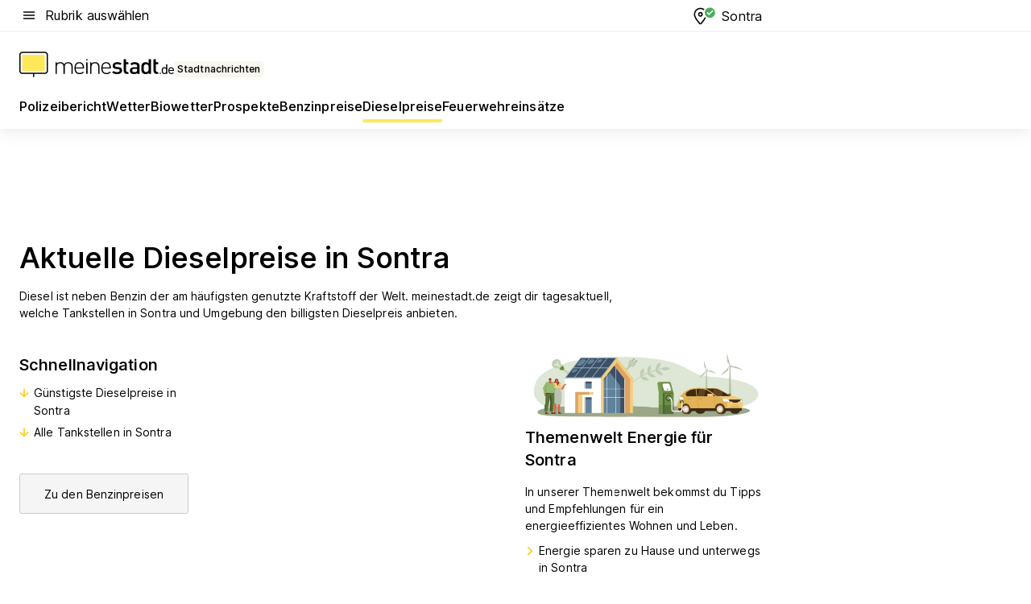

--- FILE ---
content_type: text/html; charset=utf-8
request_url: https://aktuell.meinestadt.de/sontra/dieselpreise
body_size: 94000
content:
<!DOCTYPE html><html lang="de"><head><meta charset="UTF-8"><meta name="referrer" content="unsafe-url"><meta name="viewport" content="width=device-width, initial-scale=1.0"><meta http-equiv="X-UA-Compatible" content="ie=edge"><title>Aktuelle Dieselpreise/Spritpreise Sontra | Tankstellen in der Nähe</title><meta name="description" content="Günstige Tankstellen in Sontra suchen &amp; finden! Dieselpreise schnell Vergleichen ⛽ Jetzt Tankstellen Öffnungszeiten und Adresse finden."><meta name="robots" content="all"><link rel="canonical" href="https://aktuell.meinestadt.de/sontra/dieselpreise"><meta property="og:site_name" content="meinestadt.de"><meta property="og:locale" content="de_DE"><meta property="og:type" content="website"><meta property="twitter:site" content="@meinestadt.de"><meta property="twitter:site:id" content="18801608"><meta property="twitter:card" content="summary_large_image"><meta property="fb:app_id" content="1142750435829968"><meta property="fb:pages" content="64154755476"><link rel="dns-prefetch" href="https://image-resize.meinestadt.de"><link rel="dns-prefetch" href="https://cluster-services.meinestadt.de"><link rel="preconnect" href="https://image-resize.meinestadt.de"><link rel="preconnect" href="https://cluster-services.meinestadt.de"><link href="https://cluster-services.meinestadt.de/fonts/v1/inter/fonts.css" rel="stylesheet"><link rel="preload" href="//securepubads.g.doubleclick.net/tag/js/gpt.js" as="script"><style>/*! normalize.css v8.0.1 | MIT License | github.com/necolas/normalize.css */html{line-height:1.15;-webkit-text-size-adjust:100%}body{margin:0}main{display:block}h1{font-size:2em;margin:.67em 0}hr{box-sizing:content-box;height:0;overflow:visible}pre{font-family:monospace,monospace;font-size:1em}a{background-color:transparent}abbr[title]{border-bottom:none;text-decoration:underline;-webkit-text-decoration:underline dotted;text-decoration:underline dotted}b,strong{font-weight:bolder}code,kbd,samp{font-family:monospace,monospace;font-size:1em}small{font-size:80%}sub,sup{font-size:75%;line-height:0;position:relative;vertical-align:baseline}sub{bottom:-.25em}sup{top:-.5em}img{border-style:none}button,input,optgroup,select,textarea{font-family:inherit;font-size:100%;line-height:1.15;margin:0}button,input{overflow:visible}button,select{text-transform:none}[type=button],[type=reset],[type=submit],button{-webkit-appearance:button}[type=button]::-moz-focus-inner,[type=reset]::-moz-focus-inner,[type=submit]::-moz-focus-inner,button::-moz-focus-inner{border-style:none;padding:0}[type=button]:-moz-focusring,[type=reset]:-moz-focusring,[type=submit]:-moz-focusring,button:-moz-focusring{outline:1px dotted ButtonText}fieldset{padding:.35em .75em .625em}legend{box-sizing:border-box;color:inherit;display:table;max-width:100%;padding:0;white-space:normal}progress{vertical-align:baseline}textarea{overflow:auto}[type=checkbox],[type=radio]{box-sizing:border-box;padding:0}[type=number]::-webkit-inner-spin-button,[type=number]::-webkit-outer-spin-button{height:auto}[type=search]{-webkit-appearance:textfield;outline-offset:-2px}[type=search]::-webkit-search-decoration{-webkit-appearance:none}::-webkit-file-upload-button{-webkit-appearance:button;font:inherit}:-webkit-autofill{-webkit-text-fill-color:fieldtext}details{display:block}summary{display:list-item}[hidden],template{display:none}blockquote,body,dd,dl,fieldset,figure,h1,h2,h3,h4,h5,h6,hr,legend,ol,p,pre,ul{margin:0;padding:0}li>ol,li>ul{margin-bottom:0}table{border-collapse:collapse;border-spacing:0}fieldset{border:0;min-width:0}button,input,select{-webkit-appearance:none;-moz-appearance:none;appearance:none;background-color:transparent;border:0;color:#000;font-family:Inter,sans-serif;font-size:14px;letter-spacing:.1px;line-height:22px;margin:0;outline:none!important;padding:0}@media screen and (min-width:375px){button,input,select{font-size:14px;letter-spacing:.1px;line-height:22px}}@media screen and (min-width:1280px){button,input,select{font-size:14px;letter-spacing:.1px;line-height:22px}}button:disabled,input:disabled,select:disabled{opacity:1;-webkit-text-fill-color:currentColor}button[type=submit],input[type=submit],select[type=submit]{font-weight:400}textarea{background-color:transparent;border:0;padding:0;resize:none}html{box-sizing:border-box;font-size:10px;min-height:100%;overflow-y:scroll}html *{box-sizing:inherit}html :after,html :before{box-sizing:inherit;display:block}body{color:#000;font-family:Inter,sans-serif;font-size:14px;letter-spacing:.1px;line-height:22px;position:relative}@media screen and (min-width:375px){body{font-size:14px;letter-spacing:.1px;line-height:22px}}@media screen and (min-width:1280px){body{font-size:14px;letter-spacing:.1px;line-height:22px}}button:disabled,input[type=button]:disabled,input[type=submit]:disabled{cursor:not-allowed}*{-webkit-tap-highlight-color:rgba(0,0,0,0);-moz-tap-highlight-color:transparent}:focus,:hover{outline:none}input:-webkit-autofill,input:-webkit-autofill:active,input:-webkit-autofill:focus,input:-webkit-autofill:hover{-webkit-transition:color 9999s ease-out,background-color 9999s ease-out;-webkit-transition-delay:9999s}a{color:#000;text-decoration:none;text-decoration-line:none}a:active,a:focus,a:hover,a:visited{color:#000;text-decoration:none}h1{font-size:22px;letter-spacing:.1px;line-height:30px}@media screen and (min-width:375px){h1{font-size:26px;letter-spacing:.1px;line-height:34px}}@media screen and (min-width:1280px){h1{font-size:36px;letter-spacing:.1px;line-height:44px}}h2{font-size:20px;letter-spacing:.1px;line-height:28px}@media screen and (min-width:375px){h2{font-size:22px;letter-spacing:.1px;line-height:30px}}@media screen and (min-width:1280px){h2{font-size:28px;letter-spacing:.1px;line-height:36px}}h3{font-size:18px;letter-spacing:.1px;line-height:26px}@media screen and (min-width:375px){h3{font-size:18px;letter-spacing:.1px;line-height:26px}}@media screen and (min-width:1280px){h3{font-size:20px;letter-spacing:.1px;line-height:28px}}h4{font-size:16px;letter-spacing:.1px;line-height:24px}@media screen and (min-width:375px){h4{font-size:16px;letter-spacing:.1px;line-height:24px}}@media screen and (min-width:1280px){h4{font-size:16px;letter-spacing:.1px;line-height:24px}}h5{font-size:14px;letter-spacing:.1px;line-height:22px}@media screen and (min-width:375px){h5{font-size:14px;letter-spacing:.1px;line-height:22px}}@media screen and (min-width:1280px){h5{font-size:14px;letter-spacing:.1px;line-height:22px}}h6{font-size:14px;letter-spacing:.1px;line-height:22px}@media screen and (min-width:375px){h6{font-size:14px;letter-spacing:.1px;line-height:22px}}@media screen and (min-width:1280px){h6{font-size:14px;letter-spacing:.1px;line-height:22px}}html{bottom:0;left:0;overflow-x:hidden;position:relative;right:0;top:0;-webkit-overflow-scrolling:touch}@supports (scrollbar-gutter:stable){html{scrollbar-gutter:stable}}@supports not (scrollbar-gutter:stable){html{overflow-y:scroll}}html.-noScroll{overflow:hidden}html.-noScroll::-webkit-scrollbar{display:none}@supports not (scrollbar-gutter:stable){@media screen and (min-width:768px){html.-noScroll,html.-noScroll .ms-cookie-banner{padding-right:15px}}}html.-noScroll body{height:100%;overflow:hidden;width:100%}form{margin:0}select{-webkit-appearance:none}::-ms-clear{display:none}button:focus{outline:0!important}</style><style>.ms-defaultView{display:grid;grid-template-areas:"smartBanner smartBanner smartBanner" "header header header" "m0 m0 m0" "stage stage stage" ". main ." "footer footer footer";grid-template-rows:auto auto auto auto 1fr auto;min-height:100%;width:100%}@media screen and (min-width:768px){.ms-defaultView{grid-template-areas:"header header header" "header header header" ". p0 ." "stage stage skyRight" "skyLeft main skyRight" "footer footer footer";grid-template-rows:auto auto auto auto 1fr auto}}@media screen and (min-width:1280px){.ms-defaultView{grid-template-areas:"header header header" "header header header" ". p0 ." "stage stage stage" "skyLeft main skyRight" "footer footer footer";grid-template-rows:auto auto auto auto 1fr auto}}.ms-defaultView{grid-template-columns:0 minmax(0,768px) 0}@media screen and (min-width:768px){.ms-defaultView{grid-template-columns:0 768px 1fr}}@media screen and (min-width:1280px){.ms-defaultView{grid-template-columns:1fr 970px minmax(310px,1fr)}}@media screen and (min-width:1440px){.ms-defaultView{grid-template-columns:minmax(160px,1fr) 970px minmax(310px,1fr)}}@media screen and (min-width:1600px){.ms-defaultView{grid-template-columns:minmax(160px,1fr) 1140px minmax(310px,1fr)}}.ms-defaultView__smartBanner{grid-area:smartBanner}.ms-defaultView__header{grid-area:header;margin-bottom:24px}@media screen and (min-width:768px){.ms-defaultView__m0,.ms-defaultView__m9{display:none}}.ms-defaultView__m0{grid-area:m0;padding-bottom:5px;padding-top:5px}.ms-defaultView__p2,.ms-defaultView__p5{display:none;padding-bottom:10px}@media screen and (min-width:768px){.ms-defaultView__p2,.ms-defaultView__p5{display:block}}.ms-defaultView__p2{grid-area:skyRight}.ms-defaultView__p5{grid-area:skyLeft;justify-self:end;padding-right:10px}@media screen and (max-width:1440px){.ms-defaultView__p5{display:none}}.ms-defaultView__p0{display:none;grid-area:p0;justify-content:center}@media screen and (min-width:768px){.ms-defaultView__p0{display:flex}}.ms-defaultView__main{grid-area:main}.ms-defaultView__stage{grid-area:stage;z-index:5}.ms-defaultView__footer{grid-area:footer}.ms-defaultView__linkunits{margin-bottom:30px}.ms-defaultView.-hasStage .ms-defaultView__p2{padding-top:10px}.ms-defaultView.-hasStage .ms-defaultView__header{margin-bottom:0}@media screen and (min-width:1280px){.ms-defaultView.-hasStage .ms-defaultView__header{margin-bottom:24px}.ms-defaultView.-stageWithAds{grid-template-areas:"header header header" "header header header" ". p0 ." "skyLeft stage skyRight" "skyLeft main skyRight" "footer footer footer"}}.ms-header[data-v-3396afb3]{box-shadow:0 4px 12px 0 rgba(0,0,0,.04),0 7px 25px 0 rgba(0,0,0,.04);display:flex;flex-direction:column;position:relative;width:100%}@media screen and (min-width:1280px){.ms-header[data-v-3396afb3]{padding-bottom:8px}.ms-header[data-v-3396afb3]:before{background-color:#f5f5f5;content:"";display:block;height:2px;left:0;position:absolute;top:38px;width:100%;z-index:-1}}.ms-header__lowerSection[data-v-3396afb3],.ms-header__middleSection[data-v-3396afb3],.ms-header__upperSection[data-v-3396afb3]{display:grid;grid-template-areas:". content .";grid-template-columns:0 minmax(0,768px) 0}@media screen and (min-width:768px){.ms-header__lowerSection[data-v-3396afb3],.ms-header__middleSection[data-v-3396afb3],.ms-header__upperSection[data-v-3396afb3]{grid-template-columns:0 768px 1fr}}@media screen and (min-width:1280px){.ms-header__lowerSection[data-v-3396afb3],.ms-header__middleSection[data-v-3396afb3],.ms-header__upperSection[data-v-3396afb3]{grid-template-columns:1fr 970px minmax(310px,1fr)}}@media screen and (min-width:1440px){.ms-header__lowerSection[data-v-3396afb3],.ms-header__middleSection[data-v-3396afb3],.ms-header__upperSection[data-v-3396afb3]{grid-template-columns:minmax(160px,1fr) 970px minmax(310px,1fr)}}@media screen and (min-width:1600px){.ms-header__lowerSection[data-v-3396afb3],.ms-header__middleSection[data-v-3396afb3],.ms-header__upperSection[data-v-3396afb3]{grid-template-columns:minmax(160px,1fr) 1140px minmax(310px,1fr)}}@media screen and (min-width:1280px){.ms-header__middleSection[data-v-3396afb3]{background-color:#f7f6ef}}.ms-header__lowerSectionContent[data-v-3396afb3],.ms-header__middleSectionContent[data-v-3396afb3],.ms-header__upperSectionContent[data-v-3396afb3]{display:grid;grid-area:content}@media screen and (min-width:1280px){.ms-header__lowerSectionContent[data-v-3396afb3],.ms-header__middleSectionContent[data-v-3396afb3],.ms-header__upperSectionContent[data-v-3396afb3]{padding-left:24px;padding-right:24px}}.ms-header__upperSectionContent[data-v-3396afb3]{grid-template-areas:"burgerMenuBtn logo .";grid-template-columns:1fr 1fr 1fr}@media screen and (min-width:1280px){.ms-header__upperSectionContent[data-v-3396afb3]{font-size:16px;grid-template-areas:"burgerMenuBtn .";grid-template-columns:1fr auto;height:40px;letter-spacing:.1px;line-height:24px}}@media screen and (min-width:1280px) and (min-width:375px){.ms-header__upperSectionContent[data-v-3396afb3]{font-size:16px;letter-spacing:.1px;line-height:24px}}@media screen and (min-width:1280px) and (min-width:1280px){.ms-header__upperSectionContent[data-v-3396afb3]{font-size:16px;letter-spacing:.1px;line-height:24px}}.ms-header__middleSectionContent[data-v-3396afb3]{grid-template-areas:"relocation";grid-template-columns:1fr}@media screen and (min-width:1280px){.ms-header__lowerSectionContent[data-v-3396afb3]{grid-template-areas:"logo          linkArea" "nav           nav";grid-template-columns:auto 1fr}}.ms-header__metaActions[data-v-3396afb3]{align-items:center;display:flex;gap:24px;justify-content:center;justify-self:end}@media screen and (min-width:768px){.ms-header__metaActions[data-v-3396afb3]{justify-content:flex-end}}.ms-header__burgerMenu[data-v-3396afb3]{grid-area:burgerMenuBtn}.ms-header__linkArea[data-v-3396afb3]{grid-area:linkArea}.ms-header__logo[data-v-3396afb3]{grid-area:logo}.ms-header__navBar[data-v-3396afb3]{grid-area:nav}.ms-header__relocation[data-v-3396afb3]{background-color:#f7f6ef;border-radius:10px;grid-area:relocation;margin-bottom:16px;margin-left:16px;margin-right:16px}@media screen and (min-width:1280px){.ms-header__relocation[data-v-3396afb3]{border-radius:none;margin:0}}.ms-header__bookmark[data-v-3396afb3],.ms-header__login[data-v-3396afb3]{align-self:center;justify-self:end}.ms-header__relocationToggle[data-v-3396afb3]{align-self:center;justify-self:center}@media screen and (min-width:1280px){.ms-header__relocationToggle[data-v-3396afb3]{justify-self:end}}.ms-header.-noBorderTop[data-v-3396afb3]:before{content:none}.ms-header.-noBorderBottom[data-v-3396afb3]{border-bottom:0;margin-bottom:0}.ms-smartBanner[data-v-41f22f7c]{align-items:center;background-color:#333;color:#fff;display:flex;min-height:80px;padding:10px;position:relative}.ms-smartBanner__closeBtn[data-v-41f22f7c]{align-self:center;cursor:pointer;display:block;height:14px;width:14px}.ms-smartBanner__closeBtn[data-v-41f22f7c],.ms-smartBanner__cta[data-v-41f22f7c],.ms-smartBanner__logo[data-v-41f22f7c]{cursor:pointer}.ms-smartBanner__logo[data-v-41f22f7c]{border-radius:13px;display:block;height:50px;margin-left:5px;width:50px}@media screen and (min-width:375px){.ms-smartBanner__logo[data-v-41f22f7c]{height:60px;margin-left:10px;width:60px}}.ms-smartBanner__description[data-v-41f22f7c],.ms-smartBanner__name[data-v-41f22f7c],.ms-smartBanner__rating[data-v-41f22f7c]{font-size:12px;letter-spacing:.1px;line-height:20px}@media screen and (min-width:375px){.ms-smartBanner__description[data-v-41f22f7c],.ms-smartBanner__name[data-v-41f22f7c],.ms-smartBanner__rating[data-v-41f22f7c]{font-size:12px;letter-spacing:.1px;line-height:20px}}@media screen and (min-width:1280px){.ms-smartBanner__description[data-v-41f22f7c],.ms-smartBanner__name[data-v-41f22f7c],.ms-smartBanner__rating[data-v-41f22f7c]{font-size:12px;letter-spacing:.1px;line-height:20px}}.ms-smartBanner__name[data-v-41f22f7c]{font-weight:525}.ms-smartBanner__rating[data-v-41f22f7c]{margin-top:auto}.ms-smartBanner__cta[data-v-41f22f7c]{border:1px solid #fff;border-radius:3px;bottom:10px;box-sizing:border-box;font-size:14px;letter-spacing:.1px;line-height:22px;padding:5px 10px;position:absolute;right:10px;-webkit-user-select:none;-moz-user-select:none;user-select:none}@media screen and (min-width:375px){.ms-smartBanner__cta[data-v-41f22f7c]{font-size:14px;letter-spacing:.1px;line-height:22px}}@media screen and (min-width:1280px){.ms-smartBanner__cta[data-v-41f22f7c]{font-size:14px;letter-spacing:.1px;line-height:22px}}@media screen and (min-width:375px){.ms-smartBanner__cta[data-v-41f22f7c]{padding:5px 15px}}.ms-smartBanner__cta[data-v-41f22f7c],.ms-smartBanner__cta[data-v-41f22f7c]:visited{color:#fff}.ms-smartBanner__cta[data-v-41f22f7c]:active,.ms-smartBanner__cta[data-v-41f22f7c]:hover{background-color:#fff;border-color:#333;color:#333}.ms-smartBanner__textWrapper[data-v-41f22f7c]{display:flex;flex-direction:column;height:100%;margin-left:5px}@media screen and (min-width:375px){.ms-smartBanner__textWrapper[data-v-41f22f7c]{margin-left:10px}}.ms-smartBanner__star[data-v-41f22f7c]{display:inline;fill:#fc0;height:1em;width:1em}.ms-smartBanner__star+.ms-smartBanner__star[data-v-41f22f7c]{margin-left:1px}.ms-smartBanner__star.-empty[data-v-41f22f7c]{color:#fff}.ms-adPlace[data-v-7a86a1e5]{display:flex;justify-content:center;position:relative}.ms-adPlace__placement[data-v-7a86a1e5]{max-width:100%}.ms-adPlace.-p0[data-v-7a86a1e5]{padding-bottom:5px}.ms-adPlace.-p2[data-v-7a86a1e5]{justify-content:flex-start;padding-left:10px}.ms-adPlace.-p3[data-v-7a86a1e5],.ms-adPlace.-p4[data-v-7a86a1e5]{display:none;margin-bottom:20px;text-align:center;width:300px}@media screen and (min-width:768px){.ms-adPlace.-p3[data-v-7a86a1e5],.ms-adPlace.-p4[data-v-7a86a1e5]{display:block}}.ms-adPlace.-m0[data-v-7a86a1e5]{width:100%}.ms-adPlace.-m9[data-v-7a86a1e5]{position:fixed;top:0;z-index:7000000}.ms-adPlace.-m0sticky[data-v-7a86a1e5]{left:0;position:fixed;top:0;z-index:4000000}.ms-adPlace.-p2[data-v-7a86a1e5],.ms-adPlace.-sticky[data-v-7a86a1e5]{position:sticky;top:10px}.ms-adPlace.-c1[data-v-7a86a1e5],.ms-adPlace.-c2[data-v-7a86a1e5],.ms-adPlace.-c3[data-v-7a86a1e5]{align-items:center;display:flex;height:auto;justify-content:center;margin-left:-20px;margin-right:-20px;text-align:center}.ms-adPlace.-m1[data-v-7a86a1e5]:not(.-disturber),.ms-adPlace.-m2[data-v-7a86a1e5]:not(.-disturber),.ms-adPlace.-m3[data-v-7a86a1e5]:not(.-disturber),.ms-adPlace.-m4[data-v-7a86a1e5]:not(.-disturber),.ms-adPlace.-m5[data-v-7a86a1e5]:not(.-disturber),.ms-adPlace.-m6[data-v-7a86a1e5]:not(.-disturber),.ms-adPlace.-m7[data-v-7a86a1e5]:not(.-disturber),.ms-adPlace.-mx[data-v-7a86a1e5]:not(.-disturber),.ms-adPlace.-n0[data-v-7a86a1e5]:not(.-disturber),.ms-adPlace.-n1[data-v-7a86a1e5]:not(.-disturber),.ms-adPlace.-n2[data-v-7a86a1e5]:not(.-disturber),.ms-adPlace.-n3[data-v-7a86a1e5]:not(.-disturber),.ms-adPlace.-n4[data-v-7a86a1e5]:not(.-disturber),.ms-adPlace.-n5[data-v-7a86a1e5]:not(.-disturber){margin-bottom:20px}@media screen and (min-width:768px){.ms-adPlace.-mobile[data-v-7a86a1e5]{display:none}}.ms-adPlace.-desktop[data-v-7a86a1e5]{display:none}@media screen and (min-width:768px){.ms-adPlace.-desktop[data-v-7a86a1e5]{display:flex}}@charset "UTF-8";.dot[data-v-342a9404]:before{color:#ff5151;content:"●";font-size:18px;position:absolute;right:0;top:-6px}.ms-headerLogo__extraText--truncated[data-v-d9ea6298]{overflow:hidden;text-overflow:ellipsis;white-space:nowrap}.ms-headerLogo[data-v-d9ea6298]{display:flex;height:100%;justify-content:center;width:100%}@media screen and (min-width:1280px){.ms-headerLogo[data-v-d9ea6298]{height:auto;justify-content:flex-start;width:auto}}.ms-headerLogo__slogan[data-v-d9ea6298]{align-items:center;display:flex;flex-direction:column;padding-bottom:16px;padding-top:8px;position:relative}@media screen and (min-width:1280px){.ms-headerLogo__slogan[data-v-d9ea6298]{align-items:center;flex-direction:row;gap:8px;height:32px;justify-content:flex-start;margin:24px 0;padding-bottom:0;padding-top:0;position:relative}}.ms-headerLogo__svg[data-v-d9ea6298]{height:29px;max-width:174px;min-width:174px;width:174px}@media screen and (min-width:1280px){.ms-headerLogo__svg[data-v-d9ea6298]{height:100%;max-width:192px;width:192px}}.ms-headerLogo__channelLabel[data-v-d9ea6298]{align-self:flex-end;background-color:#f7f6ef;border-radius:5px;font-size:12px;font-weight:525;letter-spacing:.1px;line-height:20px;padding:1px 2px;-webkit-user-select:none;-moz-user-select:none;user-select:none}@media screen and (min-width:375px){.ms-headerLogo__channelLabel[data-v-d9ea6298]{font-size:12px;letter-spacing:.1px;line-height:20px}}@media screen and (min-width:1280px){.ms-headerLogo__channelLabel[data-v-d9ea6298]{align-self:center;font-size:12px;letter-spacing:.1px;line-height:20px;margin-top:auto;padding:0 4px;position:relative;right:auto;top:auto}}.ms-headerLogo__extraText[data-v-d9ea6298]{font-size:12px;letter-spacing:.1px;line-height:20px;margin-left:47px;margin-top:5px}@media screen and (min-width:375px){.ms-headerLogo__extraText[data-v-d9ea6298]{font-size:12px;letter-spacing:.1px;line-height:20px}}@media screen and (min-width:1280px){.ms-headerLogo__extraText[data-v-d9ea6298]{font-size:12px;letter-spacing:.1px;line-height:20px}}.ms-headerLogo__extraText--truncated[data-v-d9ea6298]{width:170px}.ms-headerLogo.-noLabel .ms-headerLogo__slogan[data-v-d9ea6298]{height:76px;justify-content:center;padding-bottom:0;padding-top:0}.ms-navBar[data-v-d1b54ae8],.ms-navBar__items[data-v-d1b54ae8]{max-width:100%;width:100%}.ms-navBar__items[data-v-d1b54ae8]{display:flex;flex-direction:row;gap:16px}@media screen and (min-width:1280px){.ms-navBar__items[data-v-d1b54ae8]{gap:32px}}.ms-navBar__item[data-v-d1b54ae8]{list-style:none;position:relative}.ms-navBar__item.-hidden[data-v-d1b54ae8]{opacity:0;pointer-events:none}.ms-navBar__itemLink[data-v-d1b54ae8]{color:#000;cursor:pointer;display:block;font-size:16px;font-weight:525;letter-spacing:.1px;line-height:24px;padding-bottom:8px}@media screen and (min-width:375px){.ms-navBar__itemLink[data-v-d1b54ae8]{font-size:16px;letter-spacing:.1px;line-height:24px}}@media screen and (min-width:1280px){.ms-navBar__itemLink[data-v-d1b54ae8]{font-size:16px;letter-spacing:.1px;line-height:24px}}.ms-navBar__itemLink[data-v-d1b54ae8]:after{border-radius:4px;bottom:0;content:"";height:4px;left:0;position:absolute;transform:scaleX(0);transform-origin:center;transition-duration:.3s;transition-property:background-color,transform;transition-timing-function:cubic-bezier(.4,0,.2,1);width:100%}.ms-navBar__itemLink.-active[data-v-d1b54ae8]:after,.ms-navBar__itemLink[data-v-d1b54ae8]:hover:after{background-color:#ffe857;transform:scaleX(1)}.ms-navBar__itemLink[data-v-d1b54ae8]:active:after{background-color:#fc0;transform:scaleX(1.1)}.ms-navBar__itemLink.-currentChannel[data-v-d1b54ae8]{pointer-events:none}.ms-navBar__itemLink.-currentChannel[data-v-d1b54ae8]:after{background-image:linear-gradient(#ffe857,#ffe857);background-size:100% 4px;border-radius:2px}.ms-navBar__itemLink.-hideHighlighting[data-v-d1b54ae8]:after{background-image:linear-gradient(180deg,#f5f5f5,#f5f5f5);background-size:0 4px}.ms-navBar__itemLink.-noPaddingRight[data-v-d1b54ae8]:hover:after{width:100%}.ms-navBar__itemLink.-noPaddingRight[data-v-d1b54ae8]:active:after{left:-4px;width:calc(100% + 8px)}.ms-navBar__itemLink.-noPaddingRight .ms-navBar__itemLinkText[data-v-d1b54ae8]{padding-right:5px;white-space:nowrap}.ms-navBar__itemLinkText[data-v-d1b54ae8]{white-space:nowrap}.ms-offcanvasNav[data-v-47fe3c3d]{position:relative;z-index:6000020}.ms-offcanvasNav[data-v-47fe3c3d]:before{background-color:#333;bottom:0;content:"";height:100vh;left:0;opacity:0;pointer-events:none;position:fixed;top:0;transition-duration:.3s;transition-property:opacity,-webkit-backdrop-filter;transition-property:backdrop-filter,opacity;transition-property:backdrop-filter,opacity,-webkit-backdrop-filter;transition-timing-function:cubic-bezier(.4,0,.2,1);width:100vw;will-change:backdrop-filter}@supports ((-webkit-backdrop-filter:blur()) or (backdrop-filter:blur())){.ms-offcanvasNav[data-v-47fe3c3d]:before{-webkit-backdrop-filter:blur(0);backdrop-filter:blur(0)}}.ms-offcanvasNav[data-v-47fe3c3d]:before{z-index:-1}.ms-offcanvasNav.-open .ms-offcanvasNav__drawer[data-v-47fe3c3d]{transform:translateX(0)}.ms-offcanvasNav.-open[data-v-47fe3c3d]:before{cursor:pointer;opacity:.75;pointer-events:all}@supports ((-webkit-backdrop-filter:blur()) or (backdrop-filter:blur())){.ms-offcanvasNav.-open[data-v-47fe3c3d]:before{-webkit-backdrop-filter:blur(1px);backdrop-filter:blur(1px)}}.ms-offcanvasNav__drawer[data-v-47fe3c3d]{background-color:#fff;bottom:0;display:flex;flex-direction:column;left:0;position:fixed;right:0;top:0;transform:translateX(-100%);transition:transform .3s cubic-bezier(.4,0,.2,1);width:100vw;z-index:0}@media screen and (min-width:768px){.ms-offcanvasNav__drawer[data-v-47fe3c3d]{width:320px}}.ms-offcanvasNav__layerWrapper[data-v-47fe3c3d]{display:flex;flex-grow:1;min-width:100%;overflow:hidden;position:relative;z-index:5}.ms-offcanvasNav__level0[data-v-47fe3c3d],.ms-offcanvasNav__level1[data-v-47fe3c3d]{bottom:0;display:flex;flex-direction:column;left:0;overflow:hidden;position:absolute;right:0;top:0;transition:transform .3s cubic-bezier(.4,0,.2,1)}.ms-offcanvasNav__level0[data-v-47fe3c3d]{transform:translateX(0)}.ms-offcanvasNav__level0.-open[data-v-47fe3c3d]{transform:translateX(-100%)}.ms-offcanvasNav__level1[data-v-47fe3c3d]{transform:translateX(100%)}.ms-offcanvasNav__level1.-open[data-v-47fe3c3d]{transform:translateX(0)}.ms-offcanvasNav__nav[data-v-47fe3c3d]{align-items:center;background-color:#fff;display:flex;justify-content:space-between;padding-left:32px;padding-right:32px;padding-top:32px;width:100%}.ms-offcanvasNav__icon[data-v-47fe3c3d]{height:24px;width:24px}.ms-offcanvasNav__backBtn[data-v-47fe3c3d],.ms-offcanvasNav__closeBtn[data-v-47fe3c3d]{align-items:center;cursor:pointer;display:flex;height:100%}.ms-offcanvasNav__backBtn+.ms-offcanvasNav__backBtn[data-v-47fe3c3d],.ms-offcanvasNav__backBtn+.ms-offcanvasNav__closeBtn[data-v-47fe3c3d],.ms-offcanvasNav__closeBtn+.ms-offcanvasNav__backBtn[data-v-47fe3c3d],.ms-offcanvasNav__closeBtn+.ms-offcanvasNav__closeBtn[data-v-47fe3c3d]{margin-left:auto}.ms-offcanvasNav__backBtn.-noPointer[data-v-47fe3c3d],.ms-offcanvasNav__closeBtn.-noPointer[data-v-47fe3c3d]{cursor:auto}.ms-offcanvasNav__headline[data-v-47fe3c3d],.ms-offcanvasNav__link[data-v-47fe3c3d]{flex-shrink:0}.ms-offcanvasNav__headline[data-v-47fe3c3d]{align-items:center;display:flex;flex-direction:column;font-size:18px;font-weight:525;letter-spacing:.1px;line-height:26px;padding-bottom:48px;padding-top:24px;text-align:center}@media screen and (min-width:375px){.ms-offcanvasNav__headline[data-v-47fe3c3d]{font-size:18px;letter-spacing:.1px;line-height:26px}}@media screen and (min-width:1280px){.ms-offcanvasNav__headline[data-v-47fe3c3d]{font-size:20px;letter-spacing:.1px;line-height:28px}}.ms-offcanvasNav__link[data-v-47fe3c3d]{align-items:center;cursor:pointer;display:flex;font-size:16px;font-weight:525;height:50px;justify-content:space-between;letter-spacing:.1px;line-height:24px;padding-left:32px;padding-right:32px;position:relative;width:100%}@media screen and (min-width:375px){.ms-offcanvasNav__link[data-v-47fe3c3d]{font-size:16px;letter-spacing:.1px;line-height:24px}}@media screen and (min-width:1280px){.ms-offcanvasNav__link[data-v-47fe3c3d]{font-size:16px;letter-spacing:.1px;line-height:24px}}.ms-offcanvasNav__link[data-v-47fe3c3d]:after{border-radius:2px;bottom:0;content:"";left:0;position:absolute;top:0;width:5px}.ms-offcanvasNav__link[data-v-47fe3c3d]:hover:after{background-color:#f1ede0}.ms-offcanvasNav__link.-active[data-v-47fe3c3d]{font-weight:525}.ms-offcanvasNav__link.-active[data-v-47fe3c3d]:after{background-color:#ffda00}.ms-offcanvasNav__body[data-v-47fe3c3d]{flex-shrink:1;overflow-y:auto;-webkit-overflow-scrolling:touch}.ms-offcanvasNav__btnArea[data-v-47fe3c3d]{box-shadow:0 4px 12px 0 rgba(0,0,0,.04),0 7px 25px 0 rgba(0,0,0,.04);display:flex;flex-direction:column;flex-shrink:0;gap:8px;justify-self:flex-end;margin-top:auto;padding:32px}.ms-offcanvasNav__cta[data-v-47fe3c3d]{align-items:center;background-color:#ffda00;display:flex;flex-grow:1;justify-content:center;min-height:50px;min-width:50%;padding-left:5px;padding-right:5px;text-align:center}.ms-offcanvasNav__cta.-secondary[data-v-47fe3c3d]{background:#fff}.ms-offcanvasNav__channelIcon[data-v-47fe3c3d]{background-color:#fbfaf7;border-radius:50%;margin-bottom:8px}.cs-bookmark-icon[data-v-3aada5eb]{display:block;position:relative}.cs-bookmark-icon[data-v-3aada5eb]:after{background-color:#f14165;border:2px solid #fff;border-radius:50%;content:"";height:10px;opacity:0;position:absolute;right:1px;top:1px;transition:opacity .2s cubic-bezier(.4,0,.2,1);width:10px}.cs-bookmark-icon__icon[data-v-3aada5eb]{height:24px;width:24px}.cs-bookmark-icon.-hasDot[data-v-3aada5eb]:after{opacity:1}.ms-textLink.-truncated .ms-textLink__textWrapper[data-v-38ea909b],.ms-textLink__suffix[data-v-38ea909b]{overflow:hidden;text-overflow:ellipsis;white-space:nowrap}.ms-textLink[data-v-38ea909b]{align-items:flex-start;cursor:pointer;display:flex}.ms-textLink .ms-textLink__text[data-v-38ea909b]{background-image:linear-gradient(#fc0,#fc0);background-position:50% 100%;background-repeat:no-repeat;background-size:0 2px;transition:background-size .3s ease-in}.ms-textLink:focus .ms-textLink__text[data-v-38ea909b],.ms-textLink:hover .ms-textLink__text[data-v-38ea909b]{background-size:100% 2px}.ms-textLink:active .ms-textLink__text[data-v-38ea909b]{background-image:linear-gradient(#fc0,#fc0);background-size:100% 2px}.ms-textLink__svg[data-v-38ea909b]{color:#fc0;display:inline-block;height:22px;margin-right:5px;min-width:12px;width:12px}@media screen and (min-width:768px){.ms-textLink__svg[data-v-38ea909b]{height:22px}}.ms-textLink.-copylink[data-v-38ea909b]{color:inherit;display:inline-block;font-size:inherit;font-weight:inherit}.ms-textLink.-copylink .ms-textLink__text[data-v-38ea909b]{background-image:linear-gradient(#fc0,#fc0);background-position:50% 100%;background-repeat:no-repeat;background-size:80% 2px;transition:background-size .3s ease-in}.ms-textLink.-copylink:focus .ms-textLink__text[data-v-38ea909b],.ms-textLink.-copylink:hover .ms-textLink__text[data-v-38ea909b]{background-size:100% 2px}.ms-textLink.-copylink:active .ms-textLink__text[data-v-38ea909b]{background-image:linear-gradient(#333,#333);background-size:100% 2px}.ms-textLink.-hyphens[data-v-38ea909b]{-webkit-hyphens:auto;hyphens:auto;word-break:normal}.ms-textLink.-anchorLink[data-v-38ea909b]{display:inline}.ms-textLink.-clickArea[data-v-38ea909b]:after{bottom:0;content:"";left:0;position:absolute;right:0;top:0}.ms-textLink__suffix[data-v-38ea909b]{color:#999;margin-left:5px}.ms-button[data-v-0cd7eb0c]{background-color:#ffda00;border:1px solid #ffda00;border-radius:3px;cursor:pointer;display:inline-block;height:50px;max-height:50px;min-height:50px;padding-left:30px;padding-right:30px;position:relative;transition-duration:.3s;transition-property:color,background-color,border-color;transition-timing-function:cubic-bezier(.4,0,.2,1);-webkit-user-select:none;-moz-user-select:none;user-select:none}.ms-button[data-v-0cd7eb0c]:active,.ms-button[data-v-0cd7eb0c]:focus,.ms-button[data-v-0cd7eb0c]:hover{background-color:#feba2e;border-color:#feba2e}.ms-button[data-v-0cd7eb0c]:disabled{background-color:#fced96;border-color:#fced96;color:#999;cursor:not-allowed}.ms-button[data-v-0cd7eb0c]:active:not(:disabled){transform:translateY(2px)}.ms-button__flexWrapper[data-v-0cd7eb0c]{align-items:center;display:flex;height:100%;justify-content:center}.ms-button__icon[data-v-0cd7eb0c]{height:25px;margin-right:10px;width:25px}.ms-button__loader[data-v-0cd7eb0c]{display:none;left:50%;position:absolute;top:50%;transform:translate(-50%,-50%)}.ms-button.-secondary[data-v-0cd7eb0c]{background-color:#f5f5f5;border-color:#ccc}.ms-button.-secondary[data-v-0cd7eb0c]:active,.ms-button.-secondary[data-v-0cd7eb0c]:focus,.ms-button.-secondary[data-v-0cd7eb0c]:hover{background-color:#ccc}.ms-button.-secondary[data-v-0cd7eb0c]:disabled{background-color:#f5f5f5}.ms-button.-inverted[data-v-0cd7eb0c]{background-color:transparent;border-color:#fff;color:#fff}.ms-button.-inverted[data-v-0cd7eb0c]:active,.ms-button.-inverted[data-v-0cd7eb0c]:focus,.ms-button.-inverted[data-v-0cd7eb0c]:hover{background-color:#fff;color:#333}.ms-button.-inverted[data-v-0cd7eb0c]:disabled{background-color:#f5f5f5}.ms-button.-small[data-v-0cd7eb0c]{height:30px;max-height:30px;min-height:30px}.ms-button.-noTextWrap[data-v-0cd7eb0c]{white-space:nowrap}.ms-button.-square[data-v-0cd7eb0c]{padding:0;width:50px}.ms-button.-loading .ms-button__flexWrapper[data-v-0cd7eb0c]{visibility:hidden}.ms-button.-loading .ms-button__loader[data-v-0cd7eb0c]{display:block}.cs-autocomplete-dropdown__wrapper[data-v-f6b38de5]{align-items:flex-end;border-radius:5px;border-style:solid;border-width:1px;display:flex;height:52px;padding:5px 12px;position:relative;--tw-border-opacity:1;border-color:rgb(204 204 204/var(--tw-border-opacity));transition-duration:.2s;transition-property:all;transition-timing-function:cubic-bezier(.4,0,.2,1)}.cs-autocomplete-dropdown__wrapper[data-v-f6b38de5]:hover{box-shadow:0 0 0 4px #f1ede0}.cs-autocomplete-dropdown__input[data-v-f6b38de5]{flex-grow:1;overflow:hidden;text-overflow:ellipsis;white-space:nowrap;width:100%}.cs-autocomplete-dropdown__label[data-v-f6b38de5]{left:12px;max-width:calc(100% - 24px);overflow:hidden;position:absolute;text-overflow:ellipsis;top:5px;transform:translateY(9px);white-space:nowrap;--tw-text-opacity:1;color:rgb(102 102 102/var(--tw-text-opacity));transition-duration:.2s;transition-property:all;transition-timing-function:cubic-bezier(.4,0,.2,1)}@media screen and (min-width:768px){.cs-autocomplete-dropdown__label[data-v-f6b38de5]{transform:translateY(9px)}}.cs-autocomplete-dropdown.-filled .cs-autocomplete-dropdown__label[data-v-f6b38de5],.cs-autocomplete-dropdown.-focus .cs-autocomplete-dropdown__label[data-v-f6b38de5]{font-size:12px;letter-spacing:.1px;line-height:20px;transform:translateY(0)}@media screen and (min-width:375px){.cs-autocomplete-dropdown.-filled .cs-autocomplete-dropdown__label[data-v-f6b38de5],.cs-autocomplete-dropdown.-focus .cs-autocomplete-dropdown__label[data-v-f6b38de5]{font-size:12px;letter-spacing:.1px;line-height:20px}}@media screen and (min-width:1280px){.cs-autocomplete-dropdown.-filled .cs-autocomplete-dropdown__label[data-v-f6b38de5],.cs-autocomplete-dropdown.-focus .cs-autocomplete-dropdown__label[data-v-f6b38de5]{font-size:12px;letter-spacing:.1px;line-height:20px}}.cs-autocomplete-dropdown.-focus .cs-autocomplete-dropdown__wrapper[data-v-f6b38de5]{box-shadow:0 0 0 4px #fff3ab;--tw-border-opacity:1;border-color:rgb(255 211 29/var(--tw-border-opacity))}.cs-autocomplete-dropdown.-error .cs-autocomplete-dropdown__input[data-v-f6b38de5]{width:calc(100% - 52px)}.cs-autocomplete-dropdown.-error .cs-autocomplete-dropdown__wrapper[data-v-f6b38de5]{box-shadow:0 0 0 4px #fccfd8;--tw-border-opacity:1;border-color:rgb(241 65 101/var(--tw-border-opacity))}.cs-autocomplete-dropdown.-error .cs-autocomplete-dropdown__label[data-v-f6b38de5],.cs-autocomplete-dropdown.-error .cs-autocomplete-dropdown__wrapper[data-v-f6b38de5]{--tw-text-opacity:1;color:rgb(241 65 101/var(--tw-text-opacity))}.cs-autocomplete-dropdown.-inactive[data-v-f6b38de5]{cursor:not-allowed}.cs-autocomplete-dropdown.-inactive .cs-autocomplete-dropdown__input[data-v-f6b38de5]{cursor:not-allowed;width:calc(100% - 52px)}.cs-autocomplete-dropdown.-inactive .cs-autocomplete-dropdown__wrapper[data-v-f6b38de5]{box-shadow:none;--tw-border-opacity:1;border-color:rgb(229 229 229/var(--tw-border-opacity))}.cs-autocomplete-dropdown.-inactive .cs-autocomplete-dropdown__label[data-v-f6b38de5],.cs-autocomplete-dropdown.-inactive .cs-autocomplete-dropdown__wrapper[data-v-f6b38de5]{--tw-text-opacity:1;color:rgb(204 204 204/var(--tw-text-opacity))}.mt-12[data-v-f6b38de5]{margin-top:12px}.ms-stars-rating__star[data-v-2cac27f2]{height:1em;width:1em}.ms-stars-rating__star+.ms-stars-rating__star[data-v-2cac27f2]{margin-left:1px}.m-article[data-v-af5ae41a]{margin-bottom:40px;min-height:1px}.m-article__content[data-v-af5ae41a]{margin-bottom:20px;width:100%}@media screen and (min-width:1280px){.m-article__content[data-v-af5ae41a]{width:85%}}.m-article__headline[data-v-af5ae41a]{margin-bottom:10px}.m-article__paragraph[data-v-af5ae41a]{font-size:14px;letter-spacing:.1px;line-height:22px}@media screen and (min-width:375px){.m-article__paragraph[data-v-af5ae41a]{font-size:14px;letter-spacing:.1px;line-height:22px}}@media screen and (min-width:1280px){.m-article__paragraph[data-v-af5ae41a]{font-size:14px;letter-spacing:.1px;line-height:22px}}.m-article__paragraph+.m-article__paragraph[data-v-af5ae41a]{margin-top:10px}.m-article__qq[data-v-af5ae41a]{margin-bottom:40px;margin-top:40px}@media screen and (min-width:1280px){.m-article__qq.-restrict[data-v-af5ae41a]{width:85%}}.m-article__extendedImage[data-v-af5ae41a]{margin-bottom:5px}@media screen and (min-width:768px){.m-article__extendedImage[data-v-af5ae41a]{max-width:220px}.m-article__extendedImage.-big[data-v-af5ae41a]{max-width:320px}.m-article__extendedImage.-left[data-v-af5ae41a]{float:left;margin-right:20px}.m-article__extendedImage.-right[data-v-af5ae41a]{float:right;margin-left:20px}}.m-article.-border[data-v-af5ae41a]{border:1px solid #e5e5e5;border-radius:3px;padding:20px 20px 10px}.m-article.-fullWidth .m-article__content[data-v-af5ae41a]{width:100%}.m-article-paragraph[data-v-7810680f]{margin-bottom:40px;min-height:1px}.m-article-paragraph__content[data-v-7810680f]{margin-bottom:20px;width:100%}@media screen and (min-width:1280px){.m-article-paragraph__content[data-v-7810680f]{width:85%}}.m-article-paragraph__headline[data-v-7810680f]{margin-bottom:10px}.m-article-paragraph__paragraph[data-v-7810680f]{font-size:14px;letter-spacing:.1px;line-height:22px}@media screen and (min-width:375px){.m-article-paragraph__paragraph[data-v-7810680f]{font-size:14px;letter-spacing:.1px;line-height:22px}}@media screen and (min-width:1280px){.m-article-paragraph__paragraph[data-v-7810680f]{font-size:14px;letter-spacing:.1px;line-height:22px}}.m-article-paragraph__paragraph+.m-article-paragraph__paragraph[data-v-7810680f]{margin-top:10px}.m-article-paragraph__qq[data-v-7810680f]{margin-bottom:40px;margin-top:40px}@media screen and (min-width:1280px){.m-article-paragraph__qq.-restrict[data-v-7810680f]{width:85%}}.m-article-paragraph__extendedImage[data-v-7810680f]{margin-bottom:5px}@media screen and (min-width:768px){.m-article-paragraph__extendedImage[data-v-7810680f]{max-width:220px}.m-article-paragraph__extendedImage.-big[data-v-7810680f]{max-width:320px}.m-article-paragraph__extendedImage.-left[data-v-7810680f]{float:left;margin-right:20px}.m-article-paragraph__extendedImage.-right[data-v-7810680f]{float:right;margin-left:20px}}.m-article-paragraph.-border[data-v-7810680f]{border:1px solid #e5e5e5;border-radius:3px;padding:20px 20px 10px}.m-article-paragraph.-fullWidth .m-article-paragraph__content[data-v-7810680f]{width:100%}.ms-anchorList__listItem[data-v-2b8c5444],.ms-bulletpointList__listItem[data-v-2b8c5444],.ms-checkmarkList__listItem[data-v-2b8c5444],.ms-orderedList__listItem[data-v-2b8c5444]{overflow:hidden;word-break:break-all}@supports (word-break:break-word){.ms-anchorList__listItem[data-v-2b8c5444],.ms-bulletpointList__listItem[data-v-2b8c5444],.ms-checkmarkList__listItem[data-v-2b8c5444],.ms-orderedList__listItem[data-v-2b8c5444]{word-break:break-word}}@supports ((-webkit-hyphens:auto) or (hyphens:auto)){.ms-anchorList__listItem[data-v-2b8c5444],.ms-bulletpointList__listItem[data-v-2b8c5444],.ms-checkmarkList__listItem[data-v-2b8c5444],.ms-orderedList__listItem[data-v-2b8c5444]{-webkit-hyphens:auto;hyphens:auto;word-break:normal}}.ms-anchorList[data-v-2b8c5444],.ms-bulletpointList[data-v-2b8c5444],.ms-checkmarkList[data-v-2b8c5444],.ms-orderedList[data-v-2b8c5444]{margin-bottom:10px}.ms-anchorList__listItem[data-v-2b8c5444],.ms-bulletpointList__listItem[data-v-2b8c5444],.ms-checkmarkList__listItem[data-v-2b8c5444],.ms-orderedList__listItem[data-v-2b8c5444]{font-size:14px;line-height:22px;margin-bottom:5px;padding-left:18px;position:relative;text-align:left}@media screen and (min-width:768px){.ms-anchorList__listItem[data-v-2b8c5444],.ms-bulletpointList__listItem[data-v-2b8c5444],.ms-checkmarkList__listItem[data-v-2b8c5444],.ms-orderedList__listItem[data-v-2b8c5444]{line-height:22px;width:85%}}.ms-anchorList__listItem[data-v-2b8c5444]:before,.ms-bulletpointList__listItem[data-v-2b8c5444]:before,.ms-checkmarkList__listItem[data-v-2b8c5444]:before,.ms-orderedList__listItem[data-v-2b8c5444]:before{box-sizing:border-box;content:"";left:0;margin-right:10px;position:absolute}.ms-anchorList__listItem[data-v-2b8c5444]:last-child,.ms-bulletpointList__listItem[data-v-2b8c5444]:last-child,.ms-checkmarkList__listItem[data-v-2b8c5444]:last-child,.ms-orderedList__listItem[data-v-2b8c5444]:last-child{margin-bottom:0}.ms-anchorList.-depth-1[data-v-2b8c5444],.ms-anchorList.-depth-2[data-v-2b8c5444],.ms-bulletpointList.-depth-1[data-v-2b8c5444],.ms-bulletpointList.-depth-2[data-v-2b8c5444],.ms-checkmarkList.-depth-1[data-v-2b8c5444],.ms-checkmarkList.-depth-2[data-v-2b8c5444],.ms-orderedList.-depth-1[data-v-2b8c5444],.ms-orderedList.-depth-2[data-v-2b8c5444]{margin-bottom:0;padding-left:18px}.ms-anchorList.-depth-1 .ms-anchorList__listItem[data-v-2b8c5444]:last-child,.ms-anchorList.-depth-1 .ms-bulletpointList__listItem[data-v-2b8c5444]:last-child,.ms-anchorList.-depth-1 .ms-checkmarkList__listItem[data-v-2b8c5444]:last-child,.ms-anchorList.-depth-1 .ms-orderedList__listItem[data-v-2b8c5444]:last-child,.ms-anchorList.-depth-2 .ms-anchorList__listItem[data-v-2b8c5444]:last-child,.ms-anchorList.-depth-2 .ms-bulletpointList__listItem[data-v-2b8c5444]:last-child,.ms-anchorList.-depth-2 .ms-checkmarkList__listItem[data-v-2b8c5444]:last-child,.ms-anchorList.-depth-2 .ms-orderedList__listItem[data-v-2b8c5444]:last-child,.ms-bulletpointList.-depth-1 .ms-anchorList__listItem[data-v-2b8c5444]:last-child,.ms-bulletpointList.-depth-1 .ms-bulletpointList__listItem[data-v-2b8c5444]:last-child,.ms-bulletpointList.-depth-1 .ms-checkmarkList__listItem[data-v-2b8c5444]:last-child,.ms-bulletpointList.-depth-1 .ms-orderedList__listItem[data-v-2b8c5444]:last-child,.ms-bulletpointList.-depth-2 .ms-anchorList__listItem[data-v-2b8c5444]:last-child,.ms-bulletpointList.-depth-2 .ms-bulletpointList__listItem[data-v-2b8c5444]:last-child,.ms-bulletpointList.-depth-2 .ms-checkmarkList__listItem[data-v-2b8c5444]:last-child,.ms-bulletpointList.-depth-2 .ms-orderedList__listItem[data-v-2b8c5444]:last-child,.ms-checkmarkList.-depth-1 .ms-anchorList__listItem[data-v-2b8c5444]:last-child,.ms-checkmarkList.-depth-1 .ms-bulletpointList__listItem[data-v-2b8c5444]:last-child,.ms-checkmarkList.-depth-1 .ms-checkmarkList__listItem[data-v-2b8c5444]:last-child,.ms-checkmarkList.-depth-1 .ms-orderedList__listItem[data-v-2b8c5444]:last-child,.ms-checkmarkList.-depth-2 .ms-anchorList__listItem[data-v-2b8c5444]:last-child,.ms-checkmarkList.-depth-2 .ms-bulletpointList__listItem[data-v-2b8c5444]:last-child,.ms-checkmarkList.-depth-2 .ms-checkmarkList__listItem[data-v-2b8c5444]:last-child,.ms-checkmarkList.-depth-2 .ms-orderedList__listItem[data-v-2b8c5444]:last-child,.ms-orderedList.-depth-1 .ms-anchorList__listItem[data-v-2b8c5444]:last-child,.ms-orderedList.-depth-1 .ms-bulletpointList__listItem[data-v-2b8c5444]:last-child,.ms-orderedList.-depth-1 .ms-checkmarkList__listItem[data-v-2b8c5444]:last-child,.ms-orderedList.-depth-1 .ms-orderedList__listItem[data-v-2b8c5444]:last-child,.ms-orderedList.-depth-2 .ms-anchorList__listItem[data-v-2b8c5444]:last-child,.ms-orderedList.-depth-2 .ms-bulletpointList__listItem[data-v-2b8c5444]:last-child,.ms-orderedList.-depth-2 .ms-checkmarkList__listItem[data-v-2b8c5444]:last-child,.ms-orderedList.-depth-2 .ms-orderedList__listItem[data-v-2b8c5444]:last-child{margin-bottom:5px;width:100%}.ms-anchorList.-noMargin[data-v-2b8c5444],.ms-bulletpointList.-noMargin[data-v-2b8c5444],.ms-checkmarkList.-noMargin[data-v-2b8c5444],.ms-orderedList.-noMargin[data-v-2b8c5444]{margin-bottom:0}.ms-anchorList__listItem[data-v-2b8c5444]:before{background-image:url("[data-uri]");background-position:0;background-repeat:no-repeat;background-size:12px;height:22px;left:0;margin-right:0;max-height:22px;max-width:18px;min-height:22px;min-width:18px;width:18px}@media screen and (min-width:768px){.ms-anchorList__listItem[data-v-2b8c5444]:before{height:22px;max-height:22px;max-width:18px;min-height:22px;min-width:18px;width:18px}}.ms-checkmarkList__listItem[data-v-2b8c5444]:before{background-image:url("[data-uri]");background-position:0;background-repeat:no-repeat;background-size:12px 10px;height:22px;margin-right:0;max-height:22px;max-width:28px;min-height:22px;min-width:28px;width:28px}@media screen and (min-width:768px){.ms-checkmarkList__listItem[data-v-2b8c5444]:before{height:22px;max-height:22px;max-width:28px;min-height:22px;min-width:28px;width:28px}}.ms-checkmarkList.-depth-1 .ms-checkmarkList__listItem[data-v-2b8c5444]:before{background-color:#999;background-image:none;height:2px;left:1px;margin-right:10px;max-height:2px;max-width:8px;min-height:2px;min-width:8px;top:10px;width:8px}@media screen and (min-width:768px){.ms-checkmarkList.-depth-1 .ms-checkmarkList__listItem[data-v-2b8c5444]:before{top:10px}}.ms-checkmarkList.-depth-2 .ms-checkmarkList__listItem[data-v-2b8c5444]:before{background-color:#ccc}.ms-bulletpointList__listItem[data-v-2b8c5444]:before{background-color:#999;border-radius:50%;height:8px;left:0;max-height:8px;max-width:8px;min-height:8px;min-width:8px;top:6px;width:8px}@media screen and (min-width:768px){.ms-bulletpointList__listItem[data-v-2b8c5444]:before{top:6px}}.ms-bulletpointList.-depth-1 .ms-bulletpointList__listItem[data-v-2b8c5444]:before{background-color:transparent;border:1px solid #999;left:1px}.ms-bulletpointList.-depth-2 .ms-bulletpointList__listItem[data-v-2b8c5444]:before{border-color:#ccc;left:1px}.ms-orderedList__listItem[data-v-2b8c5444]{counter-increment:step-counter}.ms-orderedList__listItem[data-v-2b8c5444]:before{color:#999;content:counter(step-counter) ".";font-weight:525;white-space:nowrap}.ms-orderedList.-depth-1 .ms-orderedList__listItem[data-v-2b8c5444]:before,.ms-orderedList.-depth-2 .ms-orderedList__listItem[data-v-2b8c5444]:before{font-weight:400}.ms-orderedList.-depth-1>.ms-orderedList__listItem[data-v-2b8c5444]:before{color:#666}.ms-orderedList.-depth-1 .ms-orderedList__listItem[data-v-2b8c5444]{counter-increment:step-counter-depth-1}.ms-orderedList.-depth-1 .ms-orderedList__listItem[data-v-2b8c5444]:before{content:counter(step-counter-depth-1) "."}.ms-orderedList.-depth-2 .ms-orderedList__listItem[data-v-2b8c5444]{counter-increment:step-counter-depth-2}.ms-orderedList.-depth-2 .ms-orderedList__listItem[data-v-2b8c5444]:before{content:counter(step-counter-depth-2) "."}.custom-shadow-light[data-v-ced363b8]{background-color:hsla(0,0%,100%,.4);box-shadow:0 0 20px 20px hsla(0,0%,100%,.4)}.custom-shadow-dark[data-v-ced363b8]{background-color:rgba(0,0,0,.4);box-shadow:0 0 20px 20px rgba(0,0,0,.4)}.s-home-flex[data-v-e79b4dce]{display:flex;flex-direction:column;width:100%}@media screen and (min-width:768px){.s-home-flex[data-v-e79b4dce]{flex-direction:row}}.s-home-flex__item[data-v-e79b4dce]{flex-basis:0;flex-grow:1;flex-shrink:1}.s-home-flex__item+.s-home-flex__item[data-v-e79b4dce]{margin-top:10px}@media screen and (min-width:768px){.s-home-flex__item+.s-home-flex__item[data-v-e79b4dce]{margin-left:20px;margin-top:0}}.m-standalone-button[data-v-658d2e64]{align-items:flex-start;display:flex;flex-direction:column;margin-bottom:10px}@media screen and (min-width:768px){.m-standalone-button[data-v-658d2e64]{align-items:center;flex-direction:row;justify-content:flex-start;margin-bottom:20px}}.m-standalone-button__btn.-s+.m-standalone-button__btn.-p[data-v-658d2e64]{margin-bottom:10px;margin-top:0;order:-1}@media screen and (min-width:768px){.m-standalone-button__btn.-s+.m-standalone-button__btn.-p[data-v-658d2e64]{margin-bottom:0;margin-top:0;order:0}.m-standalone-button__btn.-p+.m-standalone-button__btn.-s[data-v-658d2e64]{margin-left:0;margin-right:10px;order:-1}}.m-standalone-button__btn+.m-standalone-button__btn[data-v-658d2e64]{margin-top:10px}@media screen and (min-width:768px){.m-standalone-button__btn+.m-standalone-button__btn[data-v-658d2e64]{margin-left:10px;margin-top:0}.m-standalone-button.-center[data-v-658d2e64]{justify-content:center}}.m-standalone-button.-center .m-standalone-button__btn[data-v-658d2e64]{width:100%}@media screen and (min-width:768px){.m-standalone-button.-center .m-standalone-button__btn[data-v-658d2e64]{width:auto}.m-standalone-button.-right[data-v-658d2e64]{justify-content:flex-end}}.m-standalone-button.-right .m-standalone-button__btn[data-v-658d2e64]{width:100%}@media screen and (min-width:768px){.m-standalone-button.-right .m-standalone-button__btn[data-v-658d2e64]{width:auto}.m-standalone-button.-fullWidth[data-v-658d2e64]{justify-content:flex-end}}.m-standalone-button.-fullWidth .m-standalone-button__btn[data-v-658d2e64]{width:100%}.m-promo-teaser[data-v-c581f61b]{background-color:#e5e5e5;margin-bottom:30px;position:relative;width:100%}.m-promo-teaser__img[data-v-c581f61b]{height:auto;width:100%}.m-promo-teaser__text[data-v-c581f61b]{margin-top:10px}.m-promo-teaser__content[data-v-c581f61b]{padding:10px 20px 20px}.m-promo-teaser.-anthracite[data-v-c581f61b]{background-color:#333;color:#fff}.m-single-themen-teaser[data-v-3e54d41c]{flex-shrink:0;margin-bottom:30px;position:relative}@media screen and (min-width:768px){.m-single-themen-teaser[data-v-3e54d41c]{flex-shrink:1}}.m-single-themen-teaser__img[data-v-3e54d41c]{height:auto;margin-bottom:10px;width:100%}.m-single-themen-teaser__imgContainer[data-v-3e54d41c]{position:relative}.m-single-themen-teaser__headline[data-v-3e54d41c]{margin-bottom:15px}.m-single-themen-teaser__text[data-v-3e54d41c]{display:block;margin-bottom:10px}.m-single-themen-teaser.-adLabel .m-single-themen-teaser__imgContainer[data-v-3e54d41c]:after{background-color:#999;color:#fff;content:"ANZEIGE";left:0}.m-single-themen-teaser.-adLabel .m-single-themen-teaser__imgContainer[data-v-3e54d41c]:after,.m-single-themen-teaser__optLabel[data-v-3e54d41c]{font-size:12px;line-height:12px;padding:5px;position:absolute;text-transform:uppercase;top:10px;white-space:nowrap}.m-single-themen-teaser__optLabel[data-v-3e54d41c]{background-color:#ffda00;color:#333;right:0}.m-single-themen-teaser.-center[data-v-3e54d41c]{align-items:center;display:flex;flex-direction:column;text-align:center}.ms-clickArea[data-v-0a2bb1bc],.ms-clickArea[data-v-0a2bb1bc]:focus,.ms-clickArea[data-v-0a2bb1bc]:hover,.ms-clickArea[data-v-0a2bb1bc]:visited{color:inherit}.ms-clickArea[data-v-0a2bb1bc]:after{bottom:0;content:"";display:block;left:0;position:absolute;right:0;top:0;z-index:10}.ms-tankfuchs-resultlist-item[data-v-8c359107]:before,.ms-tankfuchs-resultlist-item[data-v-8c359107]:last-child:after{background:none;border-top:1px solid #e5e5e5;content:"";height:0;left:0;position:absolute;width:100%}.ms-tankfuchs-resultlist-item[data-v-8c359107]{background-color:#fff;color:#333;display:block;margin-bottom:22px;overflow:visible;padding:10px;position:relative}@media screen and (min-width:1280px){.ms-tankfuchs-resultlist-item[data-v-8c359107]{margin-right:0}}.ms-tankfuchs-resultlist-item[data-v-8c359107]:before{top:-11px}.ms-tankfuchs-resultlist-item[data-v-8c359107]:first-child:before{display:none}.ms-tankfuchs-resultlist-item[data-v-8c359107]:last-child{margin-bottom:11px}.ms-tankfuchs-resultlist-item[data-v-8c359107]:last-child:after{bottom:-11px}.ms-tankfuchs-resultlist-item__headline[data-v-8c359107]{margin-bottom:15px}.ms-tankfuchs-resultlist-item__content[data-v-8c359107]{display:flex}.ms-tankfuchs-resultlist-item__gasPrice[data-v-8c359107]{align-items:center;border:1px solid #e5e5e5;box-sizing:border-box;display:flex;height:110px;justify-content:center;margin-right:20px;max-height:110px;max-width:110px;min-height:110px;min-width:110px;position:relative;width:110px}.ms-tankfuchs-resultlist-item__gasPriceEuro[data-v-8c359107]{display:inline-block;font-size:20px;letter-spacing:.1px;line-height:28px}@media screen and (min-width:375px){.ms-tankfuchs-resultlist-item__gasPriceEuro[data-v-8c359107]{font-size:22px;letter-spacing:.1px;line-height:30px}}@media screen and (min-width:1280px){.ms-tankfuchs-resultlist-item__gasPriceEuro[data-v-8c359107]{font-size:28px;letter-spacing:.1px;line-height:36px}}.ms-tankfuchs-resultlist-item__gasPriceCent[data-v-8c359107]{display:inline-block;font-size:14px;letter-spacing:.1px;vertical-align:super}@media screen and (min-width:375px){.ms-tankfuchs-resultlist-item__gasPriceCent[data-v-8c359107]{font-size:14px;letter-spacing:.1px}}@media screen and (min-width:1280px){.ms-tankfuchs-resultlist-item__gasPriceCent[data-v-8c359107]{font-size:14px;letter-spacing:.1px}}.ms-tankfuchs-resultlist-item__gasPriceText[data-v-8c359107]{display:block;font-size:12px;letter-spacing:.1px;line-height:20px;text-align:center}@media screen and (min-width:375px){.ms-tankfuchs-resultlist-item__gasPriceText[data-v-8c359107]{font-size:12px;letter-spacing:.1px;line-height:20px}}@media screen and (min-width:1280px){.ms-tankfuchs-resultlist-item__gasPriceText[data-v-8c359107]{font-size:12px;letter-spacing:.1px;line-height:20px}}.ms-tankfuchs-resultlist-item__metaInfo[data-v-8c359107]{display:flex;flex:1;flex-basis:0;flex-direction:column;justify-content:space-between;min-width:0}.ms-tankfuchs-resultlist-item__metaInfoItems[data-v-8c359107]{display:flex;flex-direction:column;margin-top:15px}@media screen and (min-width:768px){.ms-tankfuchs-resultlist-item__metaInfoItems[data-v-8c359107]{margin-top:0}}.ms-tankfuchs-resultlist-item__metaInfoItems.-end[data-v-8c359107]{align-self:flex-end;margin-top:0;width:auto}.ms-tankfuchs-resultlist-item__metaInfoItem[data-v-8c359107]{align-items:center;display:flex}.ms-tankfuchs-resultlist-item__metaInfoItem.-red[data-v-8c359107]{color:#ff5151}.ms-tankfuchs-resultlist-item__metaInfoItemIcon[data-v-8c359107]{align-self:flex-start;color:#333;margin-right:5px;margin-top:2px}@media screen and (min-width:768px){.ms-tankfuchs-resultlist-item__metaInfoItemIcon[data-v-8c359107]{height:18px;max-height:18px;max-width:18px;min-height:18px;min-width:18px;width:18px}}.ms-tankfuchs-resultlist-item__metaInfoItemIcon[data-v-8c359107]{height:18px;max-height:18px;max-width:18px;min-height:18px;min-width:18px;width:18px}.ms-tankfuchs-resultlist-item__metaInfoItemText[data-v-8c359107]{color:#333;position:relative}.ms-tankfuchs-resultlist-item__metaInfoItemDateTime[data-v-8c359107]{align-items:center;display:flex;flex-direction:row;justify-content:space-between}.ms-tankfuchs-resultlist-item__metaInfoItemDateTimePrefix[data-v-8c359107]{color:#333;font-size:14px;font-weight:525;letter-spacing:.1px;line-height:22px;margin-right:10px;text-transform:uppercase}@media screen and (min-width:375px){.ms-tankfuchs-resultlist-item__metaInfoItemDateTimePrefix[data-v-8c359107]{font-size:14px;letter-spacing:.1px;line-height:22px}}@media screen and (min-width:1280px){.ms-tankfuchs-resultlist-item__metaInfoItemDateTimePrefix[data-v-8c359107]{font-size:14px;letter-spacing:.1px;line-height:22px}}.ms-tankfuchs-resultlist-item__metaInfoItemDateTimeText[data-v-8c359107]{color:#333;font-size:14px;letter-spacing:.1px;line-height:22px;position:relative}@media screen and (min-width:375px){.ms-tankfuchs-resultlist-item__metaInfoItemDateTimeText[data-v-8c359107]{font-size:14px;letter-spacing:.1px;line-height:22px}}@media screen and (min-width:1280px){.ms-tankfuchs-resultlist-item__metaInfoItemDateTimeText[data-v-8c359107]{font-size:14px;letter-spacing:.1px;line-height:22px}}.ms-interactiveIcons[data-v-0dbb5eb0]{align-items:center;background-color:#f5f5f5;border-radius:50%;display:flex;height:32px;justify-content:center;max-height:32px;max-width:32px;min-height:32px;min-width:32px;pointer-events:none;position:relative;transition-duration:.3s;transition-property:background-color;width:32px}.ms-logarithmic-pagination[data-v-0dbb5eb0]{display:flex;justify-content:space-between}.ms-logarithmic-pagination__next[data-v-0dbb5eb0]{align-items:center;display:flex}.ms-logarithmic-pagination__next .ms-logarithmic-pagination__paginationLabel[data-v-0dbb5eb0]{margin-right:10px}.ms-logarithmic-pagination__previous[data-v-0dbb5eb0]{align-items:center;display:flex}.ms-logarithmic-pagination__previous .ms-logarithmic-pagination__paginationLabel[data-v-0dbb5eb0]{margin-left:10px}.ms-logarithmic-pagination__paginationIcon[data-v-0dbb5eb0]{height:16px;width:16px}.ms-logarithmic-pagination__paginationIcon.-reverse[data-v-0dbb5eb0]{transform:rotate(180deg)}.ms-logarithmic-pagination__paginationLabel[data-v-0dbb5eb0]{display:none}@media screen and (min-width:768px){.ms-logarithmic-pagination__paginationLabel[data-v-0dbb5eb0]{display:inline}}.ms-interactiveIcons[data-v-5e795c64]{align-items:center;background-color:#f5f5f5;border-radius:50%;display:flex;height:32px;justify-content:center;max-height:32px;max-width:32px;min-height:32px;min-width:32px;pointer-events:none;position:relative;transition-duration:.3s;transition-property:background-color;width:32px}.ms-pagination-select__options[data-v-a0cf3a00]{box-shadow:0 1px 12px 1px rgba(51,51,51,.8)}.ms-pagination-select[data-v-a0cf3a00]{cursor:pointer;padding-left:20px;padding-right:20px;position:relative;-webkit-user-select:none;-moz-user-select:none;user-select:none}@media screen and (min-width:0){.ms-pagination-select.-active[data-v-a0cf3a00]:after{background-color:#ffda00;cursor:pointer;opacity:1;transform:scaleX(1)}}@media screen and (min-width:768px){.ms-pagination-select.-active[data-v-a0cf3a00]:after,.ms-pagination-select[data-v-a0cf3a00]:active:after,.ms-pagination-select[data-v-a0cf3a00]:focus-within:after,.ms-pagination-select[data-v-a0cf3a00]:focus:after,.ms-pagination-select[data-v-a0cf3a00]:hover:after{cursor:pointer;opacity:1;transform:scaleX(1)}.ms-pagination-select.-active[data-v-a0cf3a00]:after,.ms-pagination-select[data-v-a0cf3a00]:active:after{background-color:#ffda00}.ms-pagination-select[data-v-a0cf3a00]:focus-within:after,.ms-pagination-select[data-v-a0cf3a00]:focus:after,.ms-pagination-select[data-v-a0cf3a00]:hover:after{background-color:#fc0}.ms-pagination-select.-error[data-v-a0cf3a00]:after{background-color:#ff5151;cursor:pointer;opacity:1;transform:scaleX(1)}}.ms-pagination-select[data-v-a0cf3a00]:after{background-color:#ffda00;bottom:0;content:"";display:block;height:2px;left:0;opacity:0;position:absolute;transform:scaleX(0);transition-duration:.3s;transition-property:transform,opacity,background-color;transition-timing-function:cubic-bezier(.4,0,.2,1);width:100%}.ms-pagination-select__current[data-v-a0cf3a00]{align-items:center;display:flex;height:50px}.ms-pagination-select__options[data-v-a0cf3a00]{background-color:#fff;display:flex;flex-direction:column;left:0;opacity:0;position:absolute;top:100%;transform:scaleY(0);transform-origin:center 0;transition-duration:.3s;transition-property:opacity,transform;transition-timing-function:cubic-bezier(.4,0,.2,1);width:100%;z-index:5000000}.ms-pagination-select__option[data-v-a0cf3a00]{display:block;line-height:50px;text-align:center}.ms-pagination-select__option[data-v-a0cf3a00]:focus,.ms-pagination-select__option[data-v-a0cf3a00]:hover{background-color:#e5e5e5;color:#333}.ms-pagination-select.-open .ms-pagination-select__options[data-v-a0cf3a00]{opacity:1;transform:scaleY(1)}.m-quickInfo__text[data-v-eb81e381]{overflow:hidden;word-break:break-all}@supports (word-break:break-word){.m-quickInfo__text[data-v-eb81e381]{word-break:break-word}}@supports ((-webkit-hyphens:auto) or (hyphens:auto)){.m-quickInfo__text[data-v-eb81e381]{-webkit-hyphens:auto;hyphens:auto;word-break:normal}}.m-quickInfo[data-v-eb81e381]{display:inline-block;margin-bottom:40px}@media screen and (min-width:768px){.m-quickInfo[data-v-eb81e381]{max-width:614.4px}}@media screen and (min-width:1280px){.m-quickInfo[data-v-eb81e381]{max-width:912px}}.m-quickInfo__headline[data-v-eb81e381]{margin-bottom:15px}.m-quickInfo__subheading[data-v-eb81e381]{font-size:12px;letter-spacing:.1px;line-height:20px}@media screen and (min-width:375px){.m-quickInfo__subheading[data-v-eb81e381]{font-size:12px;letter-spacing:.1px;line-height:20px}}@media screen and (min-width:1280px){.m-quickInfo__subheading[data-v-eb81e381]{font-size:12px;letter-spacing:.1px;line-height:20px}}.m-quickInfo__body[data-v-eb81e381]{position:relative}.m-quickInfo__body[data-v-eb81e381]:after{background-color:#1ba8a8;border-radius:3px;bottom:0;content:"";display:block;left:0;position:absolute;top:0;width:3px}.m-quickInfo__text[data-v-eb81e381]{display:block;font-size:14px;letter-spacing:.1px;line-height:22px;padding-left:18px}@media screen and (min-width:375px){.m-quickInfo__text[data-v-eb81e381]{font-size:14px;letter-spacing:.1px;line-height:22px}}@media screen and (min-width:1280px){.m-quickInfo__text[data-v-eb81e381]{font-size:14px;letter-spacing:.1px;line-height:22px}}.m-quickInfo.-isInArticle[data-v-eb81e381],.m-quickInfo.-isInArticleParagraph[data-v-eb81e381]{margin-bottom:40px;margin-top:40px}@media screen and (min-width:1280px){.m-quickInfo.-isInArticle[data-v-eb81e381]{width:85%}}.underline-custom[data-v-9c69934b]{position:relative}.underline-custom[data-v-9c69934b]:after{background-color:#fc0;bottom:0;content:"";height:3px;left:0;position:absolute;transform:scaleX(0);transform-origin:center center;transition:transform .3s cubic-bezier(.4,0,.2,1);width:100%}.underline-custom.-current[data-v-9c69934b]:after,.underline-custom[data-v-9c69934b]:active:after,.underline-custom[data-v-9c69934b]:hover:after{transform:scaleX(1)}.underline-custom.-disabled[data-v-9c69934b]:after{content:unset}.s-marginal[data-v-c2176bcb]{display:flex;flex-direction:column;width:100%}@media screen and (min-width:768px){.s-marginal[data-v-c2176bcb]{flex-direction:row}.s-marginal__content[data-v-c2176bcb]{flex-grow:1}.s-marginal__side[data-v-c2176bcb]{max-width:300px;min-width:300px}.s-marginal__content+.s-marginal__side[data-v-c2176bcb],.s-marginal__side+.s-marginal__content[data-v-c2176bcb]{margin-left:20px}}.e-poi-resultList__item[data-v-9d674347]{grid-template-areas:"logo badge" "content content" "buttons buttons";grid-template-columns:min-content 1fr;grid-row-gap:10px}@media screen and (min-width:768px){.e-poi-resultList__item[data-v-9d674347]{grid-template-areas:"logo badge badge badge" "logo content content content" "buttons buttons buttons buttons";grid-template-columns:min-content 1fr auto auto}}.e-poi-resultList__buttons[data-v-9d674347]{grid-area:buttons}.e-poi-resultList__badge[data-v-9d674347]{grid-area:badge}.e-poi-resultList__logo[data-v-9d674347]{grid-area:logo}.e-poi-resultList__content[data-v-9d674347]{grid-area:content}.m-breakpoint-filter[data-v-622f57cb]{display:none}@media screen and (min-width:768px){.m-breakpoint-filter.-desktop[data-v-622f57cb],.m-breakpoint-filter.-tablet[data-v-622f57cb]{display:block}}@media screen and (min-width:1280px){.m-breakpoint-filter.-tablet[data-v-622f57cb]{display:none}}.m-breakpoint-filter.-mobile[data-v-622f57cb]{display:block}@media screen and (min-width:768px){.m-breakpoint-filter.-mobile[data-v-622f57cb]{display:none}}.m-breakpoint-filter.-tabletAndMobile[data-v-622f57cb]{display:block}@media screen and (min-width:1280px){.m-breakpoint-filter.-tabletAndMobile[data-v-622f57cb]{display:none}.m-breakpoint-filter.-desktopOnly[data-v-622f57cb]{display:block}}.footer-grid[data-v-97186ed2]{display:grid;grid-template-areas:". content .";grid-template-columns:0 minmax(0,768px) 0}@media screen and (min-width:768px){.footer-grid[data-v-97186ed2]{grid-template-columns:0 768px 1fr}}@media screen and (min-width:1280px){.footer-grid[data-v-97186ed2]{grid-template-columns:1fr 970px minmax(310px,1fr)}}@media screen and (min-width:1440px){.footer-grid[data-v-97186ed2]{grid-template-columns:minmax(160px,1fr) 970px minmax(310px,1fr)}}@media screen and (min-width:1600px){.footer-grid[data-v-97186ed2]{grid-template-columns:minmax(160px,1fr) 1140px minmax(310px,1fr)}}.footer-grid__item[data-v-97186ed2]{grid-area:content}</style><style>/*! tailwindcss v3.3.5 | MIT License | https://tailwindcss.com*/*,:after,:before{border:0 solid #e5e7eb;box-sizing:border-box}:after,:before{--tw-content:""}html{line-height:1.5;-webkit-text-size-adjust:100%;font-family:ui-sans-serif,system-ui,-apple-system,BlinkMacSystemFont,Segoe UI,Roboto,Helvetica Neue,Arial,Noto Sans,sans-serif,Apple Color Emoji,Segoe UI Emoji,Segoe UI Symbol,Noto Color Emoji;font-feature-settings:normal;font-variation-settings:normal;-moz-tab-size:4;-o-tab-size:4;tab-size:4}body{line-height:inherit;margin:0}hr{border-top-width:1px;color:inherit;height:0}abbr:where([title]){-webkit-text-decoration:underline dotted;text-decoration:underline dotted}h1,h2,h3,h4,h5,h6{font-size:inherit;font-weight:inherit}a{color:inherit;text-decoration:inherit}b,strong{font-weight:bolder}code,kbd,pre,samp{font-family:ui-monospace,SFMono-Regular,Menlo,Monaco,Consolas,Liberation Mono,Courier New,monospace;font-size:1em}small{font-size:80%}sub,sup{font-size:75%;line-height:0;position:relative;vertical-align:baseline}sub{bottom:-.25em}sup{top:-.5em}table{border-collapse:collapse;border-color:inherit;text-indent:0}button,input,optgroup,select,textarea{color:inherit;font-family:inherit;font-feature-settings:inherit;font-size:100%;font-variation-settings:inherit;font-weight:inherit;line-height:inherit;margin:0;padding:0}button,select{text-transform:none}[type=button],[type=reset],[type=submit],button{-webkit-appearance:button;background-color:transparent;background-image:none}:-moz-focusring{outline:auto}:-moz-ui-invalid{box-shadow:none}progress{vertical-align:baseline}::-webkit-inner-spin-button,::-webkit-outer-spin-button{height:auto}[type=search]{-webkit-appearance:textfield;outline-offset:-2px}::-webkit-search-decoration{-webkit-appearance:none}::-webkit-file-upload-button{-webkit-appearance:button;font:inherit}summary{display:list-item}blockquote,dd,dl,figure,h1,h2,h3,h4,h5,h6,hr,p,pre{margin:0}fieldset{margin:0}fieldset,legend{padding:0}menu,ol,ul{list-style:none;margin:0;padding:0}dialog{padding:0}textarea{resize:vertical}input::-moz-placeholder,textarea::-moz-placeholder{color:#9ca3af;opacity:1}input::placeholder,textarea::placeholder{color:#9ca3af;opacity:1}[role=button],button{cursor:pointer}:disabled{cursor:default}audio,canvas,embed,iframe,img,object,svg,video{display:block;vertical-align:middle}img,video{height:auto;max-width:100%}[hidden]{display:none}*,:after,:before{--tw-border-spacing-x:0;--tw-border-spacing-y:0;--tw-translate-x:0;--tw-translate-y:0;--tw-rotate:0;--tw-skew-x:0;--tw-skew-y:0;--tw-scale-x:1;--tw-scale-y:1;--tw-pan-x: ;--tw-pan-y: ;--tw-pinch-zoom: ;--tw-scroll-snap-strictness:proximity;--tw-gradient-from-position: ;--tw-gradient-via-position: ;--tw-gradient-to-position: ;--tw-ordinal: ;--tw-slashed-zero: ;--tw-numeric-figure: ;--tw-numeric-spacing: ;--tw-numeric-fraction: ;--tw-ring-inset: ;--tw-ring-offset-width:0px;--tw-ring-offset-color:#fff;--tw-ring-color:rgba(59,130,246,.5);--tw-ring-offset-shadow:0 0 #0000;--tw-ring-shadow:0 0 #0000;--tw-shadow:0 0 #0000;--tw-shadow-colored:0 0 #0000;--tw-blur: ;--tw-brightness: ;--tw-contrast: ;--tw-grayscale: ;--tw-hue-rotate: ;--tw-invert: ;--tw-saturate: ;--tw-sepia: ;--tw-drop-shadow: ;--tw-backdrop-blur: ;--tw-backdrop-brightness: ;--tw-backdrop-contrast: ;--tw-backdrop-grayscale: ;--tw-backdrop-hue-rotate: ;--tw-backdrop-invert: ;--tw-backdrop-opacity: ;--tw-backdrop-saturate: ;--tw-backdrop-sepia: }::backdrop{--tw-border-spacing-x:0;--tw-border-spacing-y:0;--tw-translate-x:0;--tw-translate-y:0;--tw-rotate:0;--tw-skew-x:0;--tw-skew-y:0;--tw-scale-x:1;--tw-scale-y:1;--tw-pan-x: ;--tw-pan-y: ;--tw-pinch-zoom: ;--tw-scroll-snap-strictness:proximity;--tw-gradient-from-position: ;--tw-gradient-via-position: ;--tw-gradient-to-position: ;--tw-ordinal: ;--tw-slashed-zero: ;--tw-numeric-figure: ;--tw-numeric-spacing: ;--tw-numeric-fraction: ;--tw-ring-inset: ;--tw-ring-offset-width:0px;--tw-ring-offset-color:#fff;--tw-ring-color:rgba(59,130,246,.5);--tw-ring-offset-shadow:0 0 #0000;--tw-ring-shadow:0 0 #0000;--tw-shadow:0 0 #0000;--tw-shadow-colored:0 0 #0000;--tw-blur: ;--tw-brightness: ;--tw-contrast: ;--tw-grayscale: ;--tw-hue-rotate: ;--tw-invert: ;--tw-saturate: ;--tw-sepia: ;--tw-drop-shadow: ;--tw-backdrop-blur: ;--tw-backdrop-brightness: ;--tw-backdrop-contrast: ;--tw-backdrop-grayscale: ;--tw-backdrop-hue-rotate: ;--tw-backdrop-invert: ;--tw-backdrop-opacity: ;--tw-backdrop-saturate: ;--tw-backdrop-sepia: }.container{width:100%}@media (min-width:0px){.container{max-width:0}}@media (min-width:375px){.container{max-width:375px}}@media (min-width:768px){.container{max-width:768px}}@media (min-width:1280px){.container{max-width:1280px}}@media (min-width:1440px){.container{max-width:1440px}}@media (min-width:1600px){.container{max-width:1600px}}.pointer-events-none{pointer-events:none}.\!visible{visibility:visible!important}.visible{visibility:visible}.invisible{visibility:hidden}.static{position:static}.fixed{position:fixed}.absolute{position:absolute}.relative{position:relative}.sticky{position:sticky}.inset-0{inset:0}.-left-\[19px\]{left:-19px}.-right-\[19px\]{right:-19px}.-top-10{top:-10px}.-top-16{top:-16px}.bottom-0{bottom:0}.bottom-1{bottom:1px}.bottom-10{bottom:10px}.bottom-16{bottom:16px}.bottom-20{bottom:20px}.bottom-32{bottom:32px}.bottom-8{bottom:8px}.bottom-\[137px\]{bottom:137px}.left-0{left:0}.left-1\/2{left:50%}.left-10{left:10px}.left-16{left:16px}.left-24{left:24px}.left-32{left:32px}.left-8{left:8px}.left-\[50\%\]{left:50%}.right-0{right:0}.right-10{right:10px}.right-15{right:15px}.right-16{right:16px}.right-20{right:20px}.right-24{right:24px}.right-5{right:5px}.right-8{right:8px}.top-0{top:0}.top-1\/2{top:50%}.top-10{top:10px}.top-16{top:16px}.top-8{top:8px}.top-full{top:100%}.isolate{isolation:isolate}.z-\[36\]{z-index:36}.z-background{z-index:-1}.z-content{z-index:0}.z-content-control{z-index:5}.z-content-dropdown{z-index:30}.z-content-linkarea{z-index:10}.z-content-swimminglink{z-index:15}.z-content-tooltip{z-index:35}.z-expanding-ad{z-index:5000}.z-expanding-nav{z-index:5000000}.z-overlay-canvas{z-index:6000000}.z-overlay-canvas-modal{z-index:6000025}.order-2{order:2}.col-span-12{grid-column:span 12/span 12}.col-span-2{grid-column:span 2/span 2}.col-span-4{grid-column:span 4/span 4}.col-span-8{grid-column:span 8/span 8}.col-span-full{grid-column:1/-1}.col-start-2{grid-column-start:2}.col-end-2{grid-column-end:2}.float-right{float:right}.m-16{margin:16px}.m-8{margin:8px}.mx-4{margin-left:4px;margin-right:4px}.my-30{margin-bottom:30px;margin-top:30px}.-ml-30{margin-left:-30px}.-mt-30{margin-top:-30px}.mb-0{margin-bottom:0}.mb-10{margin-bottom:10px}.mb-15{margin-bottom:15px}.mb-16{margin-bottom:16px}.mb-20{margin-bottom:20px}.mb-24{margin-bottom:24px}.mb-25{margin-bottom:25px}.mb-30{margin-bottom:30px}.mb-4{margin-bottom:4px}.mb-40{margin-bottom:40px}.mb-48{margin-bottom:48px}.mb-5{margin-bottom:5px}.mb-56{margin-bottom:56px}.mb-60{margin-bottom:60px}.mb-64{margin-bottom:64px}.mb-8{margin-bottom:8px}.mb-auto{margin-bottom:auto}.ml-16{margin-left:16px}.ml-20{margin-left:20px}.ml-25{margin-left:25px}.ml-4{margin-left:4px}.ml-5{margin-left:5px}.ml-8{margin-left:8px}.ml-auto{margin-left:auto}.mr-0{margin-right:0}.mr-10{margin-right:10px}.mr-15{margin-right:15px}.mr-16{margin-right:16px}.mr-20{margin-right:20px}.mr-24{margin-right:24px}.mr-25{margin-right:25px}.mr-30{margin-right:30px}.mr-4{margin-right:4px}.mr-40{margin-right:40px}.mr-5{margin-right:5px}.mr-64{margin-right:64px}.mr-8{margin-right:8px}.mr-auto{margin-right:auto}.mt-10{margin-top:10px}.mt-12{margin-top:3rem}.mt-15{margin-top:15px}.mt-16{margin-top:16px}.mt-20{margin-top:20px}.mt-24{margin-top:24px}.mt-30{margin-top:30px}.mt-32{margin-top:32px}.mt-40{margin-top:40px}.mt-5{margin-top:5px}.mt-60{margin-top:60px}.mt-8{margin-top:8px}.mt-auto{margin-top:auto}.line-clamp-1{-webkit-line-clamp:1}.line-clamp-1,.line-clamp-2{display:-webkit-box;overflow:hidden;-webkit-box-orient:vertical}.line-clamp-2{-webkit-line-clamp:2}.line-clamp-3{-webkit-line-clamp:3}.line-clamp-3,.line-clamp-\[10\]{display:-webkit-box;overflow:hidden;-webkit-box-orient:vertical}.line-clamp-\[10\]{-webkit-line-clamp:10}.block{display:block}.inline-block{display:inline-block}.inline{display:inline}.flex{display:flex}.inline-flex{display:inline-flex}.table{display:table}.grid{display:grid}.hidden{display:none}.aspect-\[1240\/700\]{aspect-ratio:1240/700}.aspect-\[626\/372\]{aspect-ratio:626/372}.aspect-\[720\/360\]{aspect-ratio:720/360}.h-1{height:1px}.h-10{height:10px}.h-100{height:100px}.h-16{height:16px}.h-2\/5{height:40%}.h-20{height:20px}.h-24{height:24px}.h-25{height:25px}.h-3\/5{height:60%}.h-32{height:32px}.h-38{height:38px}.h-40{height:40px}.h-48{height:48px}.h-50{height:50px}.h-52{height:52px}.h-56{height:56px}.h-60{height:60px}.h-64{height:64px}.h-72{height:72px}.h-80{height:80px}.h-96{height:96px}.h-\[100px\]{height:100px}.h-\[120px\]{height:120px}.h-\[140px\]{height:140px}.h-\[150px\]{height:150px}.h-\[200vh\]{height:200vh}.h-\[220px\]{height:220px}.h-\[34px\]{height:34px}.h-\[44px\]{height:44px}.h-\[60vh\]{height:60vh}.h-\[70px\]{height:70px}.h-auto{height:auto}.h-full{height:100%}.h-lh-text-desktop{height:22px}.h-lh-text-l-desktop{height:24px}.h-lh-text-mobile{height:22px}.h-screen{height:100vh}.max-h-24{max-height:24px}.max-h-\[110px\]{max-height:110px}.max-h-\[360px\]{max-height:360px}.max-h-full{max-height:100%}.max-h-screen{max-height:100vh}.min-h-100{min-height:100px}.min-h-24{min-height:24px}.min-h-38{min-height:38px}.min-h-52{min-height:52px}.min-h-\[600px\]{min-height:600px}.w-1{width:1px}.w-1\/2{width:50%}.w-1\/3{width:33.333333%}.w-10{width:10px}.w-100{width:100px}.w-16{width:16px}.w-2{width:2px}.w-20{width:20px}.w-24{width:24px}.w-25{width:25px}.w-32{width:32px}.w-38{width:38px}.w-4\/5{width:80%}.w-40{width:40px}.w-48{width:48px}.w-50{width:50px}.w-52{width:52px}.w-56{width:56px}.w-60{width:60px}.w-64{width:64px}.w-72{width:72px}.w-80{width:80px}.w-96{width:96px}.w-\[140px\]{width:140px}.w-\[150px\]{width:150px}.w-\[195px\]{width:195px}.w-\[200px\]{width:200px}.w-\[240px\]{width:240px}.w-\[300px\]{width:300px}.w-\[34px\]{width:34px}.w-\[350px\]{width:350px}.w-\[44px\]{width:44px}.w-\[80px\]{width:80px}.w-auto{width:auto}.w-full{width:100%}.w-lh-text-desktop{width:22px}.w-lh-text-l-desktop{width:24px}.w-lh-text-mobile{width:22px}.w-screen{width:100vw}.min-w-1\/2{min-width:50%}.min-w-24{min-width:24px}.min-w-38{min-width:38px}.min-w-40{min-width:40px}.min-w-52{min-width:52px}.min-w-96{min-width:96px}.min-w-\[150px\]{min-width:150px}.min-w-fit{min-width:-moz-fit-content;min-width:fit-content}.max-w-24{max-width:24px}.max-w-\[348px\]{max-width:348px}.max-w-\[500px\]{max-width:500px}.max-w-\[768px\]{max-width:768px}.max-w-full{max-width:100%}.max-w-max{max-width:-moz-max-content;max-width:max-content}.flex-1{flex:1 1 0%}.flex-shrink-0,.shrink-0{flex-shrink:0}.flex-grow,.grow{flex-grow:1}.basis-1\/2{flex-basis:50%}.border-collapse{border-collapse:collapse}.border-spacing-1{--tw-border-spacing-x:1px;--tw-border-spacing-y:1px;border-spacing:var(--tw-border-spacing-x) var(--tw-border-spacing-y)}.-translate-x-1\/2{--tw-translate-x:-50%}.-translate-x-1\/2,.-translate-y-1\/2{transform:translate(var(--tw-translate-x),var(--tw-translate-y)) rotate(var(--tw-rotate)) skewX(var(--tw-skew-x)) skewY(var(--tw-skew-y)) scaleX(var(--tw-scale-x)) scaleY(var(--tw-scale-y))}.-translate-y-1\/2{--tw-translate-y:-50%}.-translate-y-\[120\%\]{--tw-translate-y:-120%}.-translate-y-\[120\%\],.translate-x-full{transform:translate(var(--tw-translate-x),var(--tw-translate-y)) rotate(var(--tw-rotate)) skewX(var(--tw-skew-x)) skewY(var(--tw-skew-y)) scaleX(var(--tw-scale-x)) scaleY(var(--tw-scale-y))}.translate-x-full{--tw-translate-x:100%}.translate-y-2{--tw-translate-y:2px}.translate-y-2,.translate-y-8{transform:translate(var(--tw-translate-x),var(--tw-translate-y)) rotate(var(--tw-rotate)) skewX(var(--tw-skew-x)) skewY(var(--tw-skew-y)) scaleX(var(--tw-scale-x)) scaleY(var(--tw-scale-y))}.translate-y-8{--tw-translate-y:8px}.-rotate-90{--tw-rotate:-90deg}.-rotate-90,.rotate-180{transform:translate(var(--tw-translate-x),var(--tw-translate-y)) rotate(var(--tw-rotate)) skewX(var(--tw-skew-x)) skewY(var(--tw-skew-y)) scaleX(var(--tw-scale-x)) scaleY(var(--tw-scale-y))}.rotate-180{--tw-rotate:180deg}.rotate-90{--tw-rotate:90deg}.rotate-90,.transform{transform:translate(var(--tw-translate-x),var(--tw-translate-y)) rotate(var(--tw-rotate)) skewX(var(--tw-skew-x)) skewY(var(--tw-skew-y)) scaleX(var(--tw-scale-x)) scaleY(var(--tw-scale-y))}.cursor-not-allowed{cursor:not-allowed}.cursor-pointer{cursor:pointer}.select-none{-webkit-user-select:none;-moz-user-select:none;user-select:none}.resize{resize:both}.list-outside{list-style-position:outside}.list-disc{list-style-type:disc}.columns-3{-moz-columns:3;column-count:3}.auto-rows-fr{grid-auto-rows:minmax(0,1fr)}.grid-cols-1{grid-template-columns:repeat(1,minmax(0,1fr))}.grid-cols-2{grid-template-columns:repeat(2,minmax(0,1fr))}.grid-cols-4{grid-template-columns:repeat(4,minmax(0,1fr))}.grid-cols-5{grid-template-columns:repeat(5,minmax(0,1fr))}.grid-cols-7{grid-template-columns:repeat(7,minmax(0,1fr))}.flex-row{flex-direction:row}.flex-col{flex-direction:column}.flex-col-reverse{flex-direction:column-reverse}.flex-wrap{flex-wrap:wrap}.items-start{align-items:flex-start}.items-center{align-items:center}.justify-start{justify-content:flex-start}.justify-end{justify-content:flex-end}.justify-center{justify-content:center}.justify-between{justify-content:space-between}.justify-evenly{justify-content:space-evenly}.gap-1{gap:1px}.gap-10{gap:10px}.gap-15{gap:15px}.gap-16{gap:16px}.gap-20{gap:20px}.gap-24{gap:24px}.gap-32{gap:32px}.gap-4{gap:4px}.gap-50{gap:50px}.gap-56{gap:56px}.gap-64{gap:64px}.gap-8{gap:8px}.gap-x-16{-moz-column-gap:16px;column-gap:16px}.gap-x-24{-moz-column-gap:24px;column-gap:24px}.gap-x-8{-moz-column-gap:8px;column-gap:8px}.gap-y-16{row-gap:16px}.gap-y-8{row-gap:8px}.self-start{align-self:flex-start}.self-end{align-self:flex-end}.self-center{align-self:center}.justify-self-start{justify-self:start}.justify-self-end{justify-self:end}.justify-self-center{justify-self:center}.overflow-auto{overflow:auto}.overflow-hidden{overflow:hidden}.overflow-visible{overflow:visible}.overflow-y-auto{overflow-y:auto}.overflow-x-hidden{overflow-x:hidden}.overflow-x-scroll{overflow-x:scroll}.overflow-y-scroll{overflow-y:scroll}.truncate{overflow:hidden;white-space:nowrap}.text-ellipsis,.truncate{text-overflow:ellipsis}.hyphens-auto{-webkit-hyphens:auto;hyphens:auto}.whitespace-nowrap{white-space:nowrap}.whitespace-pre-line{white-space:pre-line}.break-words{overflow-wrap:break-word}.break-all{word-break:break-all}.rounded{border-radius:3px}.rounded-10{border-radius:10px}.rounded-\[4px\]{border-radius:4px}.rounded-full{border-radius:9999px}.rounded-none{border-radius:0}.rounded-normal{border-radius:5px}.rounded-b-10{border-bottom-left-radius:10px;border-bottom-right-radius:10px}.rounded-t-10{border-top-left-radius:10px;border-top-right-radius:10px}.rounded-t-none{border-top-left-radius:0;border-top-right-radius:0}.rounded-br-normal{border-bottom-right-radius:5px}.rounded-tl-10{border-top-left-radius:10px}.rounded-tl-normal{border-top-left-radius:5px}.border{border-width:1px}.border-2{border-width:2px}.border-b{border-bottom-width:1px}.border-t{border-top-width:1px}.border-solid{border-style:solid}.border-dashed{border-style:dashed}.border-none{border-style:none}.\!border-color-alert-negative-100{--tw-border-opacity:1!important;border-color:rgb(241 65 101/var(--tw-border-opacity))!important}.\!border-color-neutral-grey-10{--tw-border-opacity:1!important;border-color:rgb(229 229 229/var(--tw-border-opacity))!important}.border-anthracite{--tw-border-opacity:1;border-color:rgb(51 51 51/var(--tw-border-opacity))}.border-black{--tw-border-opacity:1;border-color:rgb(0 0 0/var(--tw-border-opacity))}.border-color-alert-negative{--tw-border-opacity:1;border-color:rgb(241 65 101/var(--tw-border-opacity))}.border-color-alert-negative-25{--tw-border-opacity:1;border-color:rgb(251 207 216/var(--tw-border-opacity))}.border-color-brand-beige-100{--tw-border-opacity:1;border-color:rgb(241 237 224/var(--tw-border-opacity))}.border-color-brand-yellow-100{--tw-border-opacity:1;border-color:rgb(255 232 87/var(--tw-border-opacity))}.border-color-brand-yellow-200{--tw-border-opacity:1;border-color:rgb(255 211 29/var(--tw-border-opacity))}.border-color-brand-yellow-50{--tw-border-opacity:1;border-color:rgb(255 243 171/var(--tw-border-opacity))}.border-color-greyscale-100{--tw-border-opacity:1;border-color:rgb(229 229 229/var(--tw-border-opacity))}.border-color-greyscale-200{--tw-border-opacity:1;border-color:rgb(204 204 204/var(--tw-border-opacity))}.border-color-neutral-black{--tw-border-opacity:1;border-color:rgb(0 0 0/var(--tw-border-opacity))}.border-color-neutral-grey-10{--tw-border-opacity:1;border-color:rgb(229 229 229/var(--tw-border-opacity))}.border-color-neutral-grey-20{--tw-border-opacity:1;border-color:rgb(204 204 204/var(--tw-border-opacity))}.border-color-neutral-white{--tw-border-opacity:1;border-color:rgb(255 255 255/var(--tw-border-opacity))}.border-color-rating-lightorange-25{--tw-border-opacity:1;border-color:rgb(251 242 207/var(--tw-border-opacity))}.border-color-rating-mediumorange-25{--tw-border-opacity:1;border-color:rgb(251 232 207/var(--tw-border-opacity))}.border-gray-200{--tw-border-opacity:1;border-color:rgb(229 231 235/var(--tw-border-opacity))}.border-navigray{--tw-border-opacity:1;border-color:rgb(68 68 68/var(--tw-border-opacity))}.border-red{--tw-border-opacity:1;border-color:rgb(255 81 81/var(--tw-border-opacity))}.border-silver{--tw-border-opacity:1;border-color:rgb(204 204 204/var(--tw-border-opacity))}.border-white{--tw-border-opacity:1;border-color:rgb(255 255 255/var(--tw-border-opacity))}.border-wildsand{--tw-border-opacity:1;border-color:rgb(229 229 229/var(--tw-border-opacity))}.border-y-color-neutral-grey-10{--tw-border-opacity:1;border-bottom-color:rgb(229 229 229/var(--tw-border-opacity));border-top-color:rgb(229 229 229/var(--tw-border-opacity))}.bg-\[hotpink\]{--tw-bg-opacity:1;background-color:rgb(255 105 180/var(--tw-bg-opacity))}.bg-alabaster{--tw-bg-opacity:1;background-color:rgb(245 245 245/var(--tw-bg-opacity))}.bg-anthracite{--tw-bg-opacity:1;background-color:rgb(51 51 51/var(--tw-bg-opacity))}.bg-black{--tw-bg-opacity:1;background-color:rgb(0 0 0/var(--tw-bg-opacity))}.bg-black\/50{background-color:rgba(0,0,0,.5)}.bg-color-alert-information-100{--tw-bg-opacity:1;background-color:rgb(109 160 199/var(--tw-bg-opacity))}.bg-color-alert-information-25{--tw-bg-opacity:1;background-color:rgb(218 231 241/var(--tw-bg-opacity))}.bg-color-alert-negative,.bg-color-alert-negative-100{--tw-bg-opacity:1;background-color:rgb(241 65 101/var(--tw-bg-opacity))}.bg-color-alert-negative-25{--tw-bg-opacity:1;background-color:rgb(251 207 216/var(--tw-bg-opacity))}.bg-color-alert-pending-100{--tw-bg-opacity:1;background-color:rgb(241 164 65/var(--tw-bg-opacity))}.bg-color-alert-positive,.bg-color-alert-positive-100{--tw-bg-opacity:1;background-color:rgb(70 177 88/var(--tw-bg-opacity))}.bg-color-brand-beige-100{--tw-bg-opacity:1;background-color:rgb(241 237 224/var(--tw-bg-opacity))}.bg-color-brand-beige-200{--tw-bg-opacity:1;background-color:rgb(227 220 196/var(--tw-bg-opacity))}.bg-color-brand-beige-50{--tw-bg-opacity:1;background-color:rgb(247 246 239/var(--tw-bg-opacity))}.bg-color-brand-beige-75{--tw-bg-opacity:1;background-color:rgb(245 242 232/var(--tw-bg-opacity))}.bg-color-brand-yellow-100{--tw-bg-opacity:1;background-color:rgb(255 232 87/var(--tw-bg-opacity))}.bg-color-brand-yellow-200{--tw-bg-opacity:1;background-color:rgb(255 211 29/var(--tw-bg-opacity))}.bg-color-brand-yellow-25{--tw-bg-opacity:1;background-color:rgb(255 249 213/var(--tw-bg-opacity))}.bg-color-brand-yellow-50{--tw-bg-opacity:1;background-color:rgb(255 243 171/var(--tw-bg-opacity))}.bg-color-greyscale-white{--tw-bg-opacity:1;background-color:rgb(255 255 255/var(--tw-bg-opacity))}.bg-color-neutral-black{--tw-bg-opacity:1;background-color:rgb(0 0 0/var(--tw-bg-opacity))}.bg-color-neutral-black\/50{background-color:rgba(0,0,0,.5)}.bg-color-neutral-grey-10{--tw-bg-opacity:1;background-color:rgb(229 229 229/var(--tw-bg-opacity))}.bg-color-neutral-white{--tw-bg-opacity:1;background-color:rgb(255 255 255/var(--tw-bg-opacity))}.bg-color-neutral-white\/50{background-color:hsla(0,0%,100%,.5)}.bg-color-rating-lightblue-25{--tw-bg-opacity:1;background-color:rgb(218 231 241/var(--tw-bg-opacity))}.bg-color-rating-lightorange-25{--tw-bg-opacity:1;background-color:rgb(251 242 207/var(--tw-bg-opacity))}.bg-color-rating-lightred-25{--tw-bg-opacity:1;background-color:rgb(251 207 216/var(--tw-bg-opacity))}.bg-color-rating-mediumorange-25{--tw-bg-opacity:1;background-color:rgb(251 232 207/var(--tw-bg-opacity))}.bg-color-rating-mediumred-25{--tw-bg-opacity:1;background-color:rgb(220 192 198/var(--tw-bg-opacity))}.bg-color-signatur-auto-100{--tw-bg-opacity:1;background-color:rgb(201 196 243/var(--tw-bg-opacity))}.bg-color-signatur-auto-50{--tw-bg-opacity:1;background-color:rgb(228 225 249/var(--tw-bg-opacity))}.bg-color-signatur-immo-100{--tw-bg-opacity:1;background-color:rgb(203 220 176/var(--tw-bg-opacity))}.bg-color-signatur-immo-50{--tw-bg-opacity:1;background-color:rgb(229 237 215/var(--tw-bg-opacity))}.bg-color-signatur-jobs-100{--tw-bg-opacity:1;background-color:rgb(151 205 231/var(--tw-bg-opacity))}.bg-color-signatur-jobs-50{--tw-bg-opacity:1;background-color:rgb(203 229 243/var(--tw-bg-opacity))}.bg-color-signature-auto-orange-100{--tw-bg-opacity:1;background-color:rgb(253 219 177/var(--tw-bg-opacity))}.bg-petrol{--tw-bg-opacity:1;background-color:rgb(27 168 168/var(--tw-bg-opacity))}.bg-red{--tw-bg-opacity:1;background-color:rgb(255 81 81/var(--tw-bg-opacity))}.bg-white{--tw-bg-opacity:1;background-color:rgb(255 255 255/var(--tw-bg-opacity))}.bg-wildsand{--tw-bg-opacity:1;background-color:rgb(229 229 229/var(--tw-bg-opacity))}.bg-opacity-90{--tw-bg-opacity:0.9}.bg-gradient-to-l{background-image:linear-gradient(to left,var(--tw-gradient-stops))}.bg-gradient-to-t{background-image:linear-gradient(to top,var(--tw-gradient-stops))}.from-\[\#FFFFFFBF\]{--tw-gradient-from:#ffffffbf var(--tw-gradient-from-position);--tw-gradient-to:hsla(0,0%,100%,0) var(--tw-gradient-to-position);--tw-gradient-stops:var(--tw-gradient-from),var(--tw-gradient-to)}.from-white{--tw-gradient-from:#fff var(--tw-gradient-from-position);--tw-gradient-to:hsla(0,0%,100%,0) var(--tw-gradient-to-position);--tw-gradient-stops:var(--tw-gradient-from),var(--tw-gradient-to)}.object-contain{-o-object-fit:contain;object-fit:contain}.object-cover{-o-object-fit:cover;object-fit:cover}.object-center{-o-object-position:center;object-position:center}.object-top{-o-object-position:top;object-position:top}.p-10{padding:10px}.p-16{padding:16px}.p-20{padding:20px}.p-24{padding:24px}.p-30{padding:30px}.p-32{padding:32px}.p-4{padding:4px}.p-5{padding:5px}.p-56{padding:56px}.p-6{padding:1.5rem}.p-64{padding:64px}.p-8{padding:8px}.p-\[7px\]{padding:7px}.px-0{padding-left:0;padding-right:0}.px-10{padding-left:10px;padding-right:10px}.px-14{padding-left:3.5rem;padding-right:3.5rem}.px-16{padding-left:16px;padding-right:16px}.px-20{padding-left:20px;padding-right:20px}.px-24{padding-left:24px;padding-right:24px}.px-4{padding-left:4px;padding-right:4px}.px-5{padding-left:5px;padding-right:5px}.px-8{padding-left:8px;padding-right:8px}.py-10{padding-bottom:10px;padding-top:10px}.py-16{padding-bottom:16px;padding-top:16px}.py-20{padding-bottom:20px;padding-top:20px}.py-24{padding-bottom:24px;padding-top:24px}.py-32{padding-bottom:32px;padding-top:32px}.py-5{padding-bottom:5px;padding-top:5px}.py-8{padding-bottom:8px;padding-top:8px}.py-\[7px\]{padding-bottom:7px;padding-top:7px}.pb-10{padding-bottom:10px}.pb-16{padding-bottom:16px}.pb-20{padding-bottom:20px}.pb-24{padding-bottom:24px}.pb-32{padding-bottom:32px}.pb-40{padding-bottom:40px}.pb-5{padding-bottom:5px}.pl-20{padding-left:20px}.pl-4{padding-left:4px}.pl-40{padding-left:40px}.pl-5{padding-left:5px}.pl-8{padding-left:8px}.pl-\[12px\]{padding-left:12px}.pr-16{padding-right:16px}.pr-20{padding-right:20px}.pr-24{padding-right:24px}.pr-32{padding-right:32px}.pr-4{padding-right:4px}.pr-5{padding-right:5px}.pr-50{padding-right:50px}.pr-8{padding-right:8px}.pt-16{padding-top:16px}.pt-24{padding-top:24px}.pt-32{padding-top:32px}.pt-40{padding-top:40px}.pt-52{padding-top:52px}.pt-8{padding-top:8px}.text-left{text-align:left}.text-center{text-align:center}.text-right{text-align:right}.align-top{vertical-align:top}.align-bottom{vertical-align:bottom}.text-asterisk-mobile,.text-caption-desktop{font-size:12px;letter-spacing:.1px;line-height:20px}.text-h1-desktop{font-size:36px;letter-spacing:.1px;line-height:44px}.text-h1-mobile{font-size:26px;letter-spacing:.1px;line-height:34px}.text-h1-mobile-xs{font-size:22px;letter-spacing:.1px;line-height:30px}.text-h2-desktop{font-size:28px;letter-spacing:.1px;line-height:36px}.text-h2-mobile{font-size:22px;letter-spacing:.1px;line-height:30px}.text-h2-mobile-xs,.text-h3-desktop{font-size:20px;letter-spacing:.1px;line-height:28px}.text-h3-mobile,.text-h3-mobile-xs{font-size:18px;letter-spacing:.1px;line-height:26px}.text-h4-desktop,.text-h4-mobile,.text-h4-mobile-xs{font-size:16px;letter-spacing:.1px;line-height:24px}.text-text-desktop{font-size:14px;letter-spacing:.1px;line-height:22px}.text-text-l-desktop{font-size:16px;letter-spacing:.1px;line-height:24px}.\!font-bold{font-weight:525!important}.font-\[400\]{font-weight:400}.font-bold{font-weight:525}.font-bold-headline{font-weight:550}.capitalize{text-transform:capitalize}.italic{font-style:italic}.tracking-normal{letter-spacing:0}.\!text-color-neutral-grey-20{--tw-text-opacity:1!important;color:rgb(204 204 204/var(--tw-text-opacity))!important}.text-anthracite{--tw-text-opacity:1;color:rgb(51 51 51/var(--tw-text-opacity))}.text-black{--tw-text-opacity:1;color:rgb(0 0 0/var(--tw-text-opacity))}.text-color-alert-negative-100{--tw-text-opacity:1;color:rgb(241 65 101/var(--tw-text-opacity))}.text-color-alert-positive,.text-color-alert-positive-100{--tw-text-opacity:1;color:rgb(70 177 88/var(--tw-text-opacity))}.text-color-brand-beige-200{--tw-text-opacity:1;color:rgb(227 220 196/var(--tw-text-opacity))}.text-color-greyscale-400{--tw-text-opacity:1;color:rgb(102 102 102/var(--tw-text-opacity))}.text-color-greyscale-black{--tw-text-opacity:1;color:rgb(0 0 0/var(--tw-text-opacity))}.text-color-greyscale-white{--tw-text-opacity:1;color:rgb(255 255 255/var(--tw-text-opacity))}.text-color-neutral-black{--tw-text-opacity:1;color:rgb(0 0 0/var(--tw-text-opacity))}.text-color-neutral-grey-10{--tw-text-opacity:1;color:rgb(229 229 229/var(--tw-text-opacity))}.text-color-neutral-grey-20{--tw-text-opacity:1;color:rgb(204 204 204/var(--tw-text-opacity))}.text-color-neutral-grey-40{--tw-text-opacity:1;color:rgb(153 153 153/var(--tw-text-opacity))}.text-color-neutral-grey-60{--tw-text-opacity:1;color:rgb(102 102 102/var(--tw-text-opacity))}.text-color-neutral-white{--tw-text-opacity:1;color:rgb(255 255 255/var(--tw-text-opacity))}.text-color-rating-lightblue-100{--tw-text-opacity:1;color:rgb(109 160 199/var(--tw-text-opacity))}.text-color-rating-lightorange-100{--tw-text-opacity:1;color:rgb(241 204 65/var(--tw-text-opacity))}.text-color-rating-lightred-100{--tw-text-opacity:1;color:rgb(241 65 101/var(--tw-text-opacity))}.text-color-rating-mediumorange-100{--tw-text-opacity:1;color:rgb(241 164 65/var(--tw-text-opacity))}.text-color-rating-mediumred-100{--tw-text-opacity:1;color:rgb(133 19 43/var(--tw-text-opacity))}.text-dovegray{--tw-text-opacity:1;color:rgb(102 102 102/var(--tw-text-opacity))}.text-dustygray{--tw-text-opacity:1;color:rgb(153 153 153/var(--tw-text-opacity))}.text-galliano{--tw-text-opacity:1;color:rgb(254 186 46/var(--tw-text-opacity))}.text-gray-200{--tw-text-opacity:1;color:rgb(229 231 235/var(--tw-text-opacity))}.text-petrol{--tw-text-opacity:1;color:rgb(27 168 168/var(--tw-text-opacity))}.text-red{--tw-text-opacity:1;color:rgb(255 81 81/var(--tw-text-opacity))}.text-silver{--tw-text-opacity:1;color:rgb(204 204 204/var(--tw-text-opacity))}.text-supernova{--tw-text-opacity:1;color:rgb(255 204 0/var(--tw-text-opacity))}.text-transparent{color:transparent}.text-white{--tw-text-opacity:1;color:rgb(255 255 255/var(--tw-text-opacity))}.underline{text-decoration-line:underline}.opacity-0{opacity:0}.opacity-100{opacity:1}.shadow{--tw-shadow:0 4px 12px 0 rgba(0,0,0,.04),0 7px 25px 0 rgba(0,0,0,.04);--tw-shadow-colored:0 4px 12px 0 var(--tw-shadow-color),0 7px 25px 0 var(--tw-shadow-color)}.shadow,.shadow-hover{box-shadow:var(--tw-ring-offset-shadow,0 0 #0000),var(--tw-ring-shadow,0 0 #0000),var(--tw-shadow)}.shadow-hover{--tw-shadow:0 10px 20px 0 rgba(0,0,0,.12),0 4px 8px 0 rgba(0,0,0,.06);--tw-shadow-colored:0 10px 20px 0 var(--tw-shadow-color),0 4px 8px 0 var(--tw-shadow-color)}.blur{--tw-blur:blur(8px)}.blur,.invert{filter:var(--tw-blur) var(--tw-brightness) var(--tw-contrast) var(--tw-grayscale) var(--tw-hue-rotate) var(--tw-invert) var(--tw-saturate) var(--tw-sepia) var(--tw-drop-shadow)}.invert{--tw-invert:invert(100%)}.filter{filter:var(--tw-blur) var(--tw-brightness) var(--tw-contrast) var(--tw-grayscale) var(--tw-hue-rotate) var(--tw-invert) var(--tw-saturate) var(--tw-sepia) var(--tw-drop-shadow)}.backdrop-blur{--tw-backdrop-blur:blur(8px)}.backdrop-blur,.backdrop-filter{-webkit-backdrop-filter:var(--tw-backdrop-blur) var(--tw-backdrop-brightness) var(--tw-backdrop-contrast) var(--tw-backdrop-grayscale) var(--tw-backdrop-hue-rotate) var(--tw-backdrop-invert) var(--tw-backdrop-opacity) var(--tw-backdrop-saturate) var(--tw-backdrop-sepia);backdrop-filter:var(--tw-backdrop-blur) var(--tw-backdrop-brightness) var(--tw-backdrop-contrast) var(--tw-backdrop-grayscale) var(--tw-backdrop-hue-rotate) var(--tw-backdrop-invert) var(--tw-backdrop-opacity) var(--tw-backdrop-saturate) var(--tw-backdrop-sepia)}.transition{transition-duration:.15s;transition-property:color,background-color,border-color,text-decoration-color,fill,stroke,opacity,box-shadow,transform,filter,-webkit-backdrop-filter;transition-property:color,background-color,border-color,text-decoration-color,fill,stroke,opacity,box-shadow,transform,filter,backdrop-filter;transition-property:color,background-color,border-color,text-decoration-color,fill,stroke,opacity,box-shadow,transform,filter,backdrop-filter,-webkit-backdrop-filter;transition-timing-function:cubic-bezier(.4,0,.2,1)}.transition-all{transition-duration:.15s;transition-property:all;transition-timing-function:cubic-bezier(.4,0,.2,1)}.transition-colors{transition-duration:.15s;transition-property:color,background-color,border-color,text-decoration-color,fill,stroke;transition-timing-function:cubic-bezier(.4,0,.2,1)}.transition-opacity{transition-duration:.15s;transition-property:opacity;transition-timing-function:cubic-bezier(.4,0,.2,1)}.transition-shadow{transition-duration:.15s;transition-property:box-shadow;transition-timing-function:cubic-bezier(.4,0,.2,1)}.transition-transform{transition-duration:.15s;transition-property:transform;transition-timing-function:cubic-bezier(.4,0,.2,1)}.duration-200{transition-duration:.2s}.duration-300{transition-duration:.3s}.duration-500{transition-duration:.5s}.ease-in-out,.ease-ms{transition-timing-function:cubic-bezier(.4,0,.2,1)}.scrollbar-hide{-ms-overflow-style:none;scrollbar-width:none}.scrollbar-hide::-webkit-scrollbar{display:none}.\[overflow-wrap\:anywhere\]{overflow-wrap:anywhere}.ms-border{border-style:solid;border-width:1px;--tw-border-opacity:1;border-color:rgb(204 204 204/var(--tw-border-opacity));border-radius:3px}.hyphens{word-break:break-all}@supports ((-webkit-hyphens:auto) or (hyphens:auto)){.hyphens{-webkit-hyphens:auto;hyphens:auto;word-break:normal}}@supports (word-break:break-word){.hyphens{word-break:break-word}}.ms-inline-grid{-moz-column-gap:16px;column-gap:16px;display:grid;grid-template-columns:repeat(4,minmax(0,1fr))}@media (min-width:768px){.ms-inline-grid{-moz-column-gap:24px;column-gap:24px;grid-template-columns:repeat(8,minmax(0,1fr))}}@media (min-width:1280px){.ms-inline-grid{grid-template-columns:repeat(12,minmax(0,1fr))}}.ms-grid{-moz-column-gap:16px;column-gap:16px;display:grid;grid-template-columns:repeat(4,minmax(0,1fr));row-gap:16px}@media (min-width:768px){.ms-grid{-moz-column-gap:24px;column-gap:24px;grid-template-columns:repeat(8,minmax(0,1fr))}}@media (min-width:1280px){.ms-grid{grid-template-columns:repeat(12,minmax(0,1fr))}}@media (min-width:768px){.ms-grid{row-gap:24px}}.text-caption{font-size:12px;letter-spacing:.1px;line-height:20px}@media (min-width:1280px){.text-caption{font-size:12px;letter-spacing:.1px;line-height:20px}}.text-asterisk{font-size:12px;letter-spacing:.1px;line-height:20px}@media (min-width:1280px){.text-asterisk{font-size:12px;letter-spacing:.1px;line-height:20px}}.text-text{font-size:14px;letter-spacing:.1px;line-height:22px}@media (min-width:1280px){.text-text{font-size:14px;letter-spacing:.1px;line-height:22px}}.text-text-l{font-size:16px;letter-spacing:.1px;line-height:24px}@media (min-width:1280px){.text-text-l{font-size:16px;letter-spacing:.1px;line-height:24px}}.text-h4{font-size:16px;letter-spacing:.1px;line-height:24px}@media (min-width:375px){.text-h4{font-size:16px;letter-spacing:.1px;line-height:24px}}@media (min-width:1280px){.text-h4{font-size:16px;letter-spacing:.1px;line-height:24px}}.text-h3{font-size:18px;letter-spacing:.1px;line-height:26px}@media (min-width:375px){.text-h3{font-size:18px;letter-spacing:.1px;line-height:26px}}@media (min-width:1280px){.text-h3{font-size:20px;letter-spacing:.1px;line-height:28px}}.text-h2{font-size:20px;letter-spacing:.1px;line-height:28px}@media (min-width:375px){.text-h2{font-size:22px;letter-spacing:.1px;line-height:30px}}@media (min-width:1280px){.text-h2{font-size:28px;letter-spacing:.1px;line-height:36px}}.text-h1{font-size:22px;letter-spacing:.1px;line-height:30px}@media (min-width:375px){.text-h1{font-size:26px;letter-spacing:.1px;line-height:34px}}@media (min-width:1280px){.text-h1{font-size:36px;letter-spacing:.1px;line-height:44px}}.before\:absolute:before{content:var(--tw-content);position:absolute}.before\:left-0:before{content:var(--tw-content);left:0}.before\:top-0:before{content:var(--tw-content);top:0}.before\:z-content-swimminglink:before{content:var(--tw-content);z-index:15}.before\:block:before{content:var(--tw-content);display:block}.before\:h-56:before{content:var(--tw-content);height:56px}.before\:w-100:before{content:var(--tw-content);width:100px}.before\:bg-gradient-to-r:before{background-image:linear-gradient(to right,var(--tw-gradient-stops));content:var(--tw-content)}.before\:from-white:before{content:var(--tw-content);--tw-gradient-from:#fff var(--tw-gradient-from-position);--tw-gradient-to:hsla(0,0%,100%,0) var(--tw-gradient-to-position);--tw-gradient-stops:var(--tw-gradient-from),var(--tw-gradient-to)}.after\:absolute:after{content:var(--tw-content);position:absolute}.after\:inset-0:after{content:var(--tw-content);inset:0}.after\:-bottom-8:after{bottom:-8px;content:var(--tw-content)}.after\:bottom-0:after{bottom:0;content:var(--tw-content)}.after\:bottom-8:after{bottom:8px;content:var(--tw-content)}.after\:left-0:after{content:var(--tw-content);left:0}.after\:right-0:after{content:var(--tw-content);right:0}.after\:top-0:after{content:var(--tw-content);top:0}.after\:z-content-control:after{content:var(--tw-content);z-index:5}.after\:block:after{content:var(--tw-content);display:block}.after\:h-1:after{content:var(--tw-content);height:1px}.after\:h-56:after{content:var(--tw-content);height:56px}.after\:w-100:after{content:var(--tw-content);width:100px}.after\:w-full:after{content:var(--tw-content);width:100%}.after\:rounded-normal:after{border-radius:5px;content:var(--tw-content)}.after\:bg-color-neutral-black:after{content:var(--tw-content);--tw-bg-opacity:1;background-color:rgb(0 0 0/var(--tw-bg-opacity))}.after\:bg-color-neutral-grey-10:after{content:var(--tw-content);--tw-bg-opacity:1;background-color:rgb(229 229 229/var(--tw-bg-opacity))}.after\:bg-gradient-to-l:after{background-image:linear-gradient(to left,var(--tw-gradient-stops));content:var(--tw-content)}.after\:from-white:after{content:var(--tw-content);--tw-gradient-from:#fff var(--tw-gradient-from-position);--tw-gradient-to:hsla(0,0%,100%,0) var(--tw-gradient-to-position);--tw-gradient-stops:var(--tw-gradient-from),var(--tw-gradient-to)}.first\:mt-0:first-child{margin-top:0}.first\:pt-0:first-child{padding-top:0}.last\:mb-0:last-child{margin-bottom:0}.last\:border-b:last-child{border-bottom-width:1px}.last\:border-b-0:last-child{border-bottom-width:0}.visited\:text-color-neutral-black:visited{color:#000}.visited\:text-color-neutral-grey-40:visited{color:#999}.visited\:text-color-neutral-white:visited{color:#fff}.visited\:text-dustygray:visited{color:#999}.visited\:decoration-color-neutral-grey-40:visited{text-decoration-color:#999}.hover\:cursor-pointer:hover{cursor:pointer}.hover\:border-color-brand-yellow-200:hover{--tw-border-opacity:1;border-color:rgb(255 211 29/var(--tw-border-opacity))}.hover\:border-color-neutral-grey-10:hover{--tw-border-opacity:1;border-color:rgb(229 229 229/var(--tw-border-opacity))}.hover\:bg-alabaster:hover{--tw-bg-opacity:1;background-color:rgb(245 245 245/var(--tw-bg-opacity))}.hover\:bg-black:hover{--tw-bg-opacity:1;background-color:rgb(0 0 0/var(--tw-bg-opacity))}.hover\:bg-color-brand-beige-100:hover{--tw-bg-opacity:1;background-color:rgb(241 237 224/var(--tw-bg-opacity))}.hover\:bg-color-brand-beige-50:hover{--tw-bg-opacity:1;background-color:rgb(247 246 239/var(--tw-bg-opacity))}.hover\:bg-color-brand-yellow-200:hover{--tw-bg-opacity:1;background-color:rgb(255 211 29/var(--tw-bg-opacity))}.hover\:bg-color-brand-yellow-50:hover{--tw-bg-opacity:1;background-color:rgb(255 243 171/var(--tw-bg-opacity))}.hover\:bg-color-neutral-black:hover{--tw-bg-opacity:1;background-color:rgb(0 0 0/var(--tw-bg-opacity))}.hover\:bg-color-neutral-white:hover,.hover\:bg-white:hover{--tw-bg-opacity:1;background-color:rgb(255 255 255/var(--tw-bg-opacity))}.hover\:bg-wildsand:hover{--tw-bg-opacity:1;background-color:rgb(229 229 229/var(--tw-bg-opacity))}.hover\:text-color-neutral-black:hover{--tw-text-opacity:1;color:rgb(0 0 0/var(--tw-text-opacity))}.hover\:text-color-neutral-grey-60:hover{--tw-text-opacity:1;color:rgb(102 102 102/var(--tw-text-opacity))}.hover\:text-color-neutral-white:hover{--tw-text-opacity:1;color:rgb(255 255 255/var(--tw-text-opacity))}.hover\:text-dustygray:hover{--tw-text-opacity:1;color:rgb(153 153 153/var(--tw-text-opacity))}.hover\:text-galliano:hover{--tw-text-opacity:1;color:rgb(254 186 46/var(--tw-text-opacity))}.hover\:text-mycityyellow:hover{--tw-text-opacity:1;color:rgb(255 218 0/var(--tw-text-opacity))}.hover\:text-white:hover{--tw-text-opacity:1;color:rgb(255 255 255/var(--tw-text-opacity))}.hover\:underline:hover{text-decoration-line:underline}.hover\:decoration-color-neutral-grey-40:hover{text-decoration-color:#999}.hover\:shadow:hover{--tw-shadow:0 4px 12px 0 rgba(0,0,0,.04),0 7px 25px 0 rgba(0,0,0,.04);--tw-shadow-colored:0 4px 12px 0 var(--tw-shadow-color),0 7px 25px 0 var(--tw-shadow-color)}.hover\:shadow-hover:hover,.hover\:shadow:hover{box-shadow:var(--tw-ring-offset-shadow,0 0 #0000),var(--tw-ring-shadow,0 0 #0000),var(--tw-shadow)}.hover\:shadow-hover:hover{--tw-shadow:0 10px 20px 0 rgba(0,0,0,.12),0 4px 8px 0 rgba(0,0,0,.06);--tw-shadow-colored:0 10px 20px 0 var(--tw-shadow-color),0 4px 8px 0 var(--tw-shadow-color)}.hover\:after\:bg-color-neutral-black:hover:after{content:var(--tw-content);--tw-bg-opacity:1;background-color:rgb(0 0 0/var(--tw-bg-opacity))}.focus\:border-color-brand-yellow-200:focus{--tw-border-opacity:1;border-color:rgb(255 211 29/var(--tw-border-opacity))}.focus\:bg-alabaster:focus{--tw-bg-opacity:1;background-color:rgb(245 245 245/var(--tw-bg-opacity))}.focus\:bg-color-brand-beige-100:focus{--tw-bg-opacity:1;background-color:rgb(241 237 224/var(--tw-bg-opacity))}.focus\:bg-color-brand-yellow-200:focus{--tw-bg-opacity:1;background-color:rgb(255 211 29/var(--tw-bg-opacity))}.focus\:text-galliano:focus{--tw-text-opacity:1;color:rgb(254 186 46/var(--tw-text-opacity))}.focus\:after\:bg-color-neutral-black:focus:after{content:var(--tw-content);--tw-bg-opacity:1;background-color:rgb(0 0 0/var(--tw-bg-opacity))}.active\:translate-y-2:active{--tw-translate-y:2px;transform:translate(var(--tw-translate-x),var(--tw-translate-y)) rotate(var(--tw-rotate)) skewX(var(--tw-skew-x)) skewY(var(--tw-skew-y)) scaleX(var(--tw-scale-x)) scaleY(var(--tw-scale-y))}.disabled\:cursor-not-allowed:disabled{cursor:not-allowed}.disabled\:text-color-greyscale-200:disabled{--tw-text-opacity:1;color:rgb(204 204 204/var(--tw-text-opacity))}.disabled\:opacity-0:disabled{opacity:0}.disabled\:\[-webkit-text-fill-color\:inherit\]:disabled{-webkit-text-fill-color:inherit}.group:hover .group-hover\:block{display:block}.group:hover .group-hover\:hidden{display:none}.group:hover .group-hover\:scale-110{--tw-scale-x:1.1;--tw-scale-y:1.1;transform:translate(var(--tw-translate-x),var(--tw-translate-y)) rotate(var(--tw-rotate)) skewX(var(--tw-skew-x)) skewY(var(--tw-skew-y)) scaleX(var(--tw-scale-x)) scaleY(var(--tw-scale-y))}.group:hover .group-hover\:border-color-neutral-grey-20{--tw-border-opacity:1;border-color:rgb(204 204 204/var(--tw-border-opacity))}.group:hover .group-hover\:bg-color-brand-beige-100{--tw-bg-opacity:1;background-color:rgb(241 237 224/var(--tw-bg-opacity))}.group:hover .group-hover\:bg-color-neutral-grey-20{--tw-bg-opacity:1;background-color:rgb(204 204 204/var(--tw-bg-opacity))}.group:hover .group-hover\:bg-galliano{--tw-bg-opacity:1;background-color:rgb(254 186 46/var(--tw-bg-opacity))}.group:hover .group-hover\:font-bold{font-weight:525}.group:hover .group-hover\:text-anthracite{--tw-text-opacity:1;color:rgb(51 51 51/var(--tw-text-opacity))}.group:hover .group-hover\:text-color-neutral-grey-20{--tw-text-opacity:1;color:rgb(204 204 204/var(--tw-text-opacity))}.group:hover .group-hover\:text-color-neutral-grey-60{--tw-text-opacity:1;color:rgb(102 102 102/var(--tw-text-opacity))}.group:hover .group-hover\:underline{text-decoration-line:underline}.group:focus .group-focus\:font-bold{font-weight:525}.group:active .group-active\:bg-color-brand-beige-100{--tw-bg-opacity:1;background-color:rgb(241 237 224/var(--tw-bg-opacity))}@media (min-width:375px){.screen-s\:h-\[120px\]{height:120px}.screen-s\:w-\[145px\]{width:145px}}@media (min-width:768px){.screen-m\:visible{visibility:visible}.screen-m\:static{position:static}.screen-m\:absolute{position:absolute}.screen-m\:left-40{left:40px}.screen-m\:right-20{right:20px}.screen-m\:top-20{top:20px}.screen-m\:col-span-4{grid-column:span 4/span 4}.screen-m\:col-span-8{grid-column:span 8/span 8}.screen-m\:col-start-1{grid-column-start:1}.screen-m\:col-start-2{grid-column-start:2}.screen-m\:row-start-1{grid-row-start:1}.screen-m\:mx-24{margin-left:24px;margin-right:24px}.screen-m\:my-40{margin-bottom:40px;margin-top:40px}.screen-m\:\!mt-8{margin-top:8px!important}.screen-m\:-mt-56{margin-top:-56px}.screen-m\:mb-0{margin-bottom:0}.screen-m\:mb-16{margin-bottom:16px}.screen-m\:mb-24{margin-bottom:24px}.screen-m\:mb-30{margin-bottom:30px}.screen-m\:mb-40{margin-bottom:40px}.screen-m\:ml-10{margin-left:10px}.screen-m\:ml-16{margin-left:16px}.screen-m\:ml-20{margin-left:20px}.screen-m\:ml-24{margin-left:24px}.screen-m\:ml-8{margin-left:8px}.screen-m\:ml-auto{margin-left:auto}.screen-m\:mr-0{margin-right:0}.screen-m\:mr-16{margin-right:16px}.screen-m\:mt-0{margin-top:0}.screen-m\:mt-24{margin-top:24px}.screen-m\:mt-40{margin-top:40px}.screen-m\:block{display:block}.screen-m\:flex{display:flex}.screen-m\:table-cell{display:table-cell}.screen-m\:table-row{display:table-row}.screen-m\:grid{display:grid}.screen-m\:hidden{display:none}.screen-m\:aspect-\[360\/460\]{aspect-ratio:360/460}.screen-m\:h-80{height:80px}.screen-m\:h-\[130px\]{height:130px}.screen-m\:h-\[180px\]{height:180px}.screen-m\:h-\[350px\]{height:350px}.screen-m\:h-\[444px\]{height:444px}.screen-m\:max-h-3\/4{max-height:75%}.screen-m\:max-h-\[200px\]{max-height:200px}.screen-m\:max-h-\[calc\(100vh_-_268px\)\]{max-height:calc(100vh - 268px)}.screen-m\:w-1\/2{width:50%}.screen-m\:w-1\/3{width:33.333333%}.screen-m\:w-\[246px\]{width:246px}.screen-m\:w-auto{width:auto}.screen-m\:w-fit{width:-moz-fit-content;width:fit-content}.screen-m\:w-full{width:100%}.screen-m\:min-w-1\/2{min-width:50%}.screen-m\:min-w-\[288px\]{min-width:288px}.screen-m\:min-w-full{min-width:100%}.screen-m\:max-w-1\/2{max-width:50%}.screen-m\:max-w-3\/4{max-width:75%}.screen-m\:max-w-full{max-width:100%}.screen-m\:grow-0{flex-grow:0}.screen-m\:basis-1\/2{flex-basis:50%}.screen-m\:-translate-y-56{--tw-translate-y:-56px}.screen-m\:-translate-y-56,.screen-m\:transform{transform:translate(var(--tw-translate-x),var(--tw-translate-y)) rotate(var(--tw-rotate)) skewX(var(--tw-skew-x)) skewY(var(--tw-skew-y)) scaleX(var(--tw-scale-x)) scaleY(var(--tw-scale-y))}.screen-m\:grid-cols-1{grid-template-columns:repeat(1,minmax(0,1fr))}.screen-m\:grid-cols-2{grid-template-columns:repeat(2,minmax(0,1fr))}.screen-m\:grid-cols-3{grid-template-columns:repeat(3,minmax(0,1fr))}.screen-m\:grid-cols-4{grid-template-columns:repeat(4,minmax(0,1fr))}.screen-m\:flex-row{flex-direction:row}.screen-m\:flex-col{flex-direction:column}.screen-m\:flex-wrap{flex-wrap:wrap}.screen-m\:items-start{align-items:flex-start}.screen-m\:items-center{align-items:center}.screen-m\:justify-normal{justify-content:normal}.screen-m\:justify-end{justify-content:flex-end}.screen-m\:justify-center{justify-content:center}.screen-m\:justify-between{justify-content:space-between}.screen-m\:gap-16{gap:16px}.screen-m\:gap-24{gap:24px}.screen-m\:gap-32{gap:32px}.screen-m\:gap-8{gap:8px}.screen-m\:gap-x-10{-moz-column-gap:10px;column-gap:10px}.screen-m\:self-auto{align-self:auto}.screen-m\:justify-self-end{justify-self:end}.screen-m\:overflow-y-auto{overflow-y:auto}.screen-m\:hyphens-none{-webkit-hyphens:none;hyphens:none}.screen-m\:rounded-10{border-radius:10px}.screen-m\:rounded-b-10{border-bottom-left-radius:10px;border-bottom-right-radius:10px}.screen-m\:border-0{border-width:0}.screen-m\:border-b-0{border-bottom-width:0}.screen-m\:border-b-2{border-bottom-width:2px}.screen-m\:border-r{border-right-width:1px}.screen-m\:border-solid{border-style:solid}.screen-m\:border-color-neutral-grey-10{--tw-border-opacity:1;border-color:rgb(229 229 229/var(--tw-border-opacity))}.screen-m\:border-silver{--tw-border-opacity:1;border-color:rgb(204 204 204/var(--tw-border-opacity))}.screen-m\:p-15{padding:15px}.screen-m\:p-24{padding:24px}.screen-m\:p-32{padding:32px}.screen-m\:px-15{padding-left:15px;padding-right:15px}.screen-m\:px-16{padding-left:16px;padding-right:16px}.screen-m\:px-24{padding-left:24px;padding-right:24px}.screen-m\:px-32{padding-left:32px;padding-right:32px}.screen-m\:px-40{padding-left:40px;padding-right:40px}.screen-m\:py-24{padding-bottom:24px;padding-top:24px}.screen-m\:py-8{padding-bottom:8px;padding-top:8px}.screen-m\:pb-40{padding-bottom:40px}.screen-m\:pl-24{padding-left:24px}.screen-m\:pr-16{padding-right:16px}.screen-m\:pr-24{padding-right:24px}.screen-m\:pr-8{padding-right:8px}.screen-m\:pt-24{padding-top:24px}.screen-m\:pt-32{padding-top:32px}.screen-m\:text-left{text-align:left}}@media (min-width:1280px){.screen-l\:absolute{position:absolute}.screen-l\:inset-24{inset:24px}.screen-l\:bottom-0{bottom:0}.screen-l\:left-32{left:32px}.screen-l\:right-32{right:32px}.screen-l\:top-0{top:0}.screen-l\:col-span-10{grid-column:span 10/span 10}.screen-l\:col-span-3{grid-column:span 3/span 3}.screen-l\:col-span-4{grid-column:span 4/span 4}.screen-l\:col-span-6{grid-column:span 6/span 6}.screen-l\:col-span-8{grid-column:span 8/span 8}.screen-l\:col-start-2{grid-column-start:2}.screen-l\:col-end-12{grid-column-end:12}.screen-l\:-mx-80{margin-left:-80px;margin-right:-80px}.screen-l\:mx-0{margin-left:0;margin-right:0}.screen-l\:mb-0{margin-bottom:0}.screen-l\:mb-24{margin-bottom:24px}.screen-l\:mb-30{margin-bottom:30px}.screen-l\:mb-40{margin-bottom:40px}.screen-l\:mb-72{margin-bottom:72px}.screen-l\:mb-8{margin-bottom:8px}.screen-l\:ml-50{margin-left:50px}.screen-l\:ml-80{margin-left:80px}.screen-l\:ml-auto{margin-left:auto}.screen-l\:mr-10{margin-right:10px}.screen-l\:mr-24{margin-right:24px}.screen-l\:mr-50{margin-right:50px}.screen-l\:mt-0{margin-top:0}.screen-l\:mt-40{margin-top:40px}.screen-l\:block{display:block}.screen-l\:flex{display:flex}.screen-l\:hidden{display:none}.screen-l\:aspect-\[360\/460\]{aspect-ratio:360/460}.screen-l\:h-38{height:38px}.screen-l\:h-60{height:60px}.screen-l\:h-\[160px\]{height:160px}.screen-l\:h-\[220px\]{height:220px}.screen-l\:h-\[65vh\]{height:65vh}.screen-l\:h-auto{height:auto}.screen-l\:h-full{height:100%}.screen-l\:max-h-38{max-height:38px}.screen-l\:min-h-38{min-height:38px}.screen-l\:w-60{width:60px}.screen-l\:w-\[120\%\]{width:120%}.screen-l\:w-\[300px\]{width:300px}.screen-l\:w-\[600px\]{width:600px}.screen-l\:w-auto{width:auto}.screen-l\:w-full{width:100%}.screen-l\:w-screen{width:100vw}.screen-l\:min-w-1\/4{min-width:25%}.screen-l\:min-w-\[242px\]{min-width:242px}.screen-l\:min-w-full{min-width:100%}.screen-l\:max-w-1\/4{max-width:25%}.screen-l\:max-w-\[970px\]{max-width:970px}.screen-l\:max-w-full{max-width:100%}.screen-l\:basis-1\/2{flex-basis:50%}.screen-l\:translate-y-0{--tw-translate-y:0px;transform:translate(var(--tw-translate-x),var(--tw-translate-y)) rotate(var(--tw-rotate)) skewX(var(--tw-skew-x)) skewY(var(--tw-skew-y)) scaleX(var(--tw-scale-x)) scaleY(var(--tw-scale-y))}.screen-l\:grid-cols-2{grid-template-columns:repeat(2,minmax(0,1fr))}.screen-l\:grid-cols-3{grid-template-columns:repeat(3,minmax(0,1fr))}.screen-l\:grid-cols-4{grid-template-columns:repeat(4,minmax(0,1fr))}.screen-l\:grid-cols-6{grid-template-columns:repeat(6,minmax(0,1fr))}.screen-l\:flex-row{flex-direction:row}.screen-l\:flex-col{flex-direction:column}.screen-l\:items-center{align-items:center}.screen-l\:justify-start{justify-content:flex-start}.screen-l\:justify-between{justify-content:space-between}.screen-l\:gap-20{gap:20px}.screen-l\:gap-72{gap:72px}.screen-l\:self-end{align-self:flex-end}.screen-l\:overflow-visible{overflow:visible}.screen-l\:rounded-10{border-radius:10px}.screen-l\:rounded-none{border-radius:0}.screen-l\:rounded-b-10{border-bottom-left-radius:10px;border-bottom-right-radius:10px}.screen-l\:rounded-l-10{border-bottom-left-radius:10px;border-top-left-radius:10px}.screen-l\:rounded-r-10{border-bottom-right-radius:10px;border-top-right-radius:10px}.screen-l\:rounded-t-10{border-top-left-radius:10px;border-top-right-radius:10px}.screen-l\:object-center{-o-object-position:center;object-position:center}.screen-l\:p-10{padding:10px}.screen-l\:p-20{padding:20px}.screen-l\:p-24{padding:24px}.screen-l\:px-0{padding-left:0;padding-right:0}.screen-l\:px-40{padding-left:40px;padding-right:40px}.screen-l\:py-48{padding-bottom:48px;padding-top:48px}.screen-l\:py-8{padding-bottom:8px;padding-top:8px}.screen-l\:pb-24{padding-bottom:24px}.screen-l\:pl-\[10\%\]{padding-left:10%}.screen-l\:pl-\[104px\]{padding-left:104px}.screen-l\:pr-0{padding-right:0}.screen-l\:pr-24{padding-right:24px}.screen-l\:pr-40{padding-right:40px}}@media (min-width:1600px){.screen-xxl\:mb-16{margin-bottom:16px}.screen-xxl\:min-w-\[288px\]{min-width:288px}.screen-xxl\:max-w-\[1140px\]{max-width:1140px}.screen-xxl\:basis-full{flex-basis:100%}}</style><meta name="application-name" content="meinestadt.de"><meta name="theme-color" content="#333333"><meta name="mobile-web-app-capable" content="yes"><meta name="format-detection" content="telephone=no"><meta name="format-detection" content="address=no"><meta name="apple-mobile-web-app-title" content="meinestadt.de"><meta name="apple-mobile-web-app-capable" content="yes"><meta name="apple-mobile-web-app-status-bar-style" content="black"><meta name="msapplication-TileColor" content=" #333333"><link rel="shortcut icon" type="image/x-icon" href="/_assets/images/favicons/favicon.ico"><link rel="icon" type="image/png" sizes="32x32" href="/_assets/images/favicons/icon_meinestadt_de-32x32px.png" /><link rel="mask-icon" href="/_assets/images/favicons/ms-safari-pin-icon.svg" color="#333333" /><link rel="apple-touch-icon" sizes="152x152" href="/_assets/images/favicons/icon_meinestadt_de-152x152px.png" /><link rel="apple-touch-icon" sizes="167x167" href="/_assets/images/favicons/icon_meinestadt_de-167x167px.png" /><link rel="apple-touch-icon" sizes="180x180" href="/_assets/images/favicons/icon_meinestadt_de-180x180px.png" /><link rel="icon" sizes="192x192" href="/_assets/images/favicons/icon_meinestadt_de-192x192px.png" /><link rel="icon" sizes="512x512" href="/_assets/images/favicons/icon_meinestadt_de-512x512px.png" /><meta name="/_assets/images/favicons/icon_meinestadt_de-70x70px.png" content="images/smalltile.png" /><meta name="/_assets/images/favicons/icon_meinestadt_de-150x150px.png" content="images/mediumtile.png" /><meta name="/_assets/images/favicons/icon_meinestadt_de-310x310px.png" content="images/largetile.png" /><script type="application/ld+json">        {            "@context": "http://schema.org",            "type": "WebPage",            "url": "https://www.meinestadt.de/",            "@type": "Organization",            "name": "meinestadt.de GmbH",            "logo": {                "@type": "ImageObject",                "url": "https://img.meinestadt.de/portal/common/ms_logo_500w.png",                "width": 500,                "height": 84            },            "sameAs": [                "https://www.facebook.com/meinestadt.de",                "https://www.xing.com/company/meinestadt-de",                "https://www.linkedin.com/company/allesklar.com-ag",                "https://de.wikipedia.org/wiki/Meinestadt.de",                "https://www.youtube.com/user/meinestadtde",                "https://www.instagram.com/meinestadt.de/",                "https://twitter.com/meinestadt_de"            ]        }    </script><script>      window._sp_ = {          config: {              accountId: 1260,              wrapperAPIOrigin: 'https://wrapper-api.sp-prod.net/tcfv2',              mmsDomain: 'https://message1260.sp-prod.net',              consentLanguage: 'de'          }      };      window.ms = {          acceptConsent: function() {},          revokeConsent: function() {},      };    </script><script>         !function () { var e = function () { var e, t = "__tcfapiLocator", a = [], n = window; for (; n;) { try { if (n.frames[t]) { e = n; break } } catch (e) { } if (n === window.top) break; n = n.parent } e || (!function e() { var a = n.document, r = !!n.frames[t]; if (!r) if (a.body) { var i = a.createElement("iframe"); i.style.cssText = "display:none", i.name = t, a.body.appendChild(i) } else setTimeout(e, 5); return !r }(), n.__tcfapi = function () { for (var e, t = arguments.length, n = new Array(t), r = 0; r < t; r++)n[r] = arguments[r]; if (!n.length) return a; if ("setGdprApplies" === n[0]) n.length > 3 && 2 === parseInt(n[1], 10) && "boolean" == typeof n[3] && (e = n[3], "function" == typeof n[2] && n[2]("set", !0)); else if ("ping" === n[0]) { var i = { gdprApplies: e, cmpLoaded: !1, cmpStatus: "stub" }; "function" == typeof n[2] && n[2](i) } else a.push(n) }, n.addEventListener("message", (function (e) { var t = "string" == typeof e.data, a = {}; try { a = t ? JSON.parse(e.data) : e.data } catch (e) { } var n = a.__tcfapiCall; n && window.__tcfapi(n.command, n.version, (function (a, r) { var i = { __tcfapiReturn: { returnValue: a, success: r, callId: n.callId } }; t && (i = JSON.stringify(i)), e.source.postMessage(i, "*") }), n.parameter) }), !1)) }; "undefined" != typeof module ? module.exports = e : e() }();    </script><script type="module" crossorigin src="/_assets/index-3AyZCjfM.js"></script></head><body><!--[if lt IE 9]><p>Du verwendest einen veralteten Browser. Für mehr Sicherheit und Freude beim Surfen, lade dir bitte einen <a href="https://browsehappy.com/">modernen Browser</a> herunter.</p><![endif]--><div id="app"><div id="app" class="ms-defaultView" data-component="MsDefaultView" ontouchstart><!----><div data-hydration="MsHeader" data-cms-id="MsHeader7311453hydration" class="ms-defaultView__header"><header class="ms-header" data-component="MsHeader" data-v-3396afb3><section class="ms-header__upperSection" data-v-3396afb3><div class="ms-header__upperSectionContent text-text-l" data-v-3396afb3><div class="flex items-center px-16 cursor-pointer screen-m:px-24 screen-l:px-0 screen-l:h-38 screen-l:max-h-38 screen-l:min-h-38 ms-header__burgerMenu" data-component="MsBurgerMenuBtn" data-test-id="button" data-v-342a9404 data-v-3396afb3><div class="flex items-center justify-center screen-l:h-full screen-l:w-auto screen-l:justify-start" data-v-342a9404><div class="relative inline-block" data-v-342a9404><svg xmlns="http://www.w3.org/2000/svg" viewBox="0 0 24 24" class="w-24 h-24" data-v-342a9404><path fill="currentColor" d="M18.5 11.25a.75.75 0 0 1 .102 1.493l-.102.007h-13a.75.75 0 0 1-.102-1.493l.102-.007h13Zm0 4a.75.75 0 0 1 .102 1.493l-.102.007h-13a.75.75 0 0 1-.102-1.493l.102-.007h13Zm0-8a.75.75 0 0 1 .102 1.493l-.102.007h-13a.75.75 0 0 1-.102-1.493L5.5 7.25h13Z"></path></svg></div><span class="ml-8" data-v-342a9404>Rubrik auswählen</span></div></div><!----><div class="ms-header__metaActions" data-v-3396afb3><!----><!----><div class="relative flex items-center h-full px-16 cursor-pointer screen-m:px-24 screen-l:px-0 ms-header__relocationToggle" data-component="MsHeaderRelocationToggle" data-v-3396afb3><svg viewBox="0 0 32 32" xmlns="http://www.w3.org/2000/svg" class="w-[34px] h-[34px]"><g fill="none" fill-rule="evenodd"><path d="M10.873 6.25a7.59 7.59 0 0 1 4.606 1.548 7.572 7.572 0 0 0-.702 1.36 6.087 6.087 0 0 0-3.609-1.401l-.295-.007-.211.004a6.123 6.123 0 0 0-5.908 5.895l-.004.224v.172c0 1.808 1.344 4.332 3.363 7.007l.236.31.49.621.38.469.392.47.539.626c.182.209.368.418.555.626a.223.223 0 0 0 .336 0l.28-.313.275-.313.539-.627c1.726-2.04 3.157-4.07 4.01-5.847.343.4.728.762 1.146 1.082-.742 1.449-1.794 2.992-3.05 4.568l-.346.431-.56.672c-.38.45-.773.9-1.18 1.35-.65.724-1.753.762-2.452.115l-.112-.114-.6-.676-.293-.338-.288-.337-.558-.672c-2.647-3.242-4.477-6.364-4.596-8.855l-.006-.255v-.172a7.625 7.625 0 0 1 7.128-7.607l.246-.012.249-.004z" fill="currentColor" fill-rule="nonzero"></path><path d="M8.873 13.955a2 2 0 0 0 2 2h0a2 2 0 0 0 2-2v-.037a2 2 0 0 0-2-2h0a2 2 0 0 0-2 2" stroke="currentColor" stroke-width="1.5" stroke-linecap="round" stroke-linejoin="round"></path><path d="M22.015 6A6.007 6.007 0 0 1 28 12.085c-.03 3.261-2.762 5.94-6.03 5.915a6.002 6.002 0 0 1-5.967-6.223c.09-3.159 2.717-5.778 6.012-5.777z" fill="#46B158"></path><path stroke="#FFF" stroke-width="1.5" stroke-linecap="round" stroke-linejoin="round" d="m19 12 1.89 2L25 10"></path></g></svg><span class="ml-4">Sontra</span></div></div></div></section><!----><section class="ms-header__lowerSection" data-v-3396afb3><div class="ms-header__lowerSectionContent" data-v-3396afb3><div class="ms-headerLogo ms-header__logo" data-component="MsHeaderLogo" data-v-d9ea6298 data-v-3396afb3><a class="ms-headerLogo__slogan" href="https://aktuell.meinestadt.de/sontra" data-v-d9ea6298><!----><svg xmlns="http://www.w3.org/2000/svg" viewBox="0 0 196 32" class="ms-headerLogo__svg" data-v-d9ea6298><g fill="none" fill-rule="evenodd"><path fill="#000" d="M123.897 28.295c-2.37 0-4.386-.372-6.127-1.901a.316.316 0 0 1-.008-.462l1.547-1.509a.324.324 0 0 1 .443-.003c1.2 1.053 2.738 1.337 4.145 1.337 1.857 0 3.323-.642 3.323-2.042 0-.992-.569-1.635-2.036-1.751l-2.423-.204c-2.845-.234-4.49-1.489-4.49-4.085 0-2.889 2.544-4.522 5.716-4.522 2.106 0 3.93.4 5.304 1.408a.36.36 0 0 1 .032.544l-1.4 1.385a.371.371 0 0 1-.477.031c-.935-.644-2.174-.888-3.488-.888-1.826 0-2.755.788-2.755 1.896 0 .875.48 1.546 2.096 1.692l2.394.205c2.844.233 4.521 1.546 4.521 4.17 0 3.094-2.694 4.699-6.317 4.699m12.531-.175c-2.845 0-4.161-1.984-4.161-4.114V9.823c0-.239.197-.431.442-.431h2.169c.244 0 .442.192.442.43v3.484h2.492c.244 0 .442.192.442.43v1.699a.437.437 0 0 1-.442.431h-2.492v7.994c0 1.08.539 1.721 1.676 1.721h.816c.244 0 .442.193.442.432v1.675a.437.437 0 0 1-.442.432h-1.384m37.799 0c-2.845 0-4.16-1.984-4.16-4.114V9.823c0-.239.197-.431.441-.431h2.169c.244 0 .442.192.442.43v3.484h2.492c.244 0 .442.192.442.43v1.699a.437.437 0 0 1-.442.431h-2.492v7.994c0 1.08.539 1.721 1.676 1.721h.816c.244 0 .442.193.442.432v1.675a.438.438 0 0 1-.442.432h-1.384m-24.891-6.535h-3.563c-1.795 0-2.723.788-2.723 2.13 0 1.34.869 2.1 2.784 2.1 1.168 0 2.036-.088 2.843-.846.45-.438.659-1.138.659-2.188v-1.196zm.06 6.05v-.857c-1.108 1.08-2.155 1.517-4.041 1.517-1.886 0-3.143-.438-4.071-1.342-.778-.788-1.197-1.926-1.197-3.18 0-2.48 1.765-4.26 5.238-4.26h4.01v-1.05c0-1.868-.957-2.772-3.321-2.772-1.467 0-2.27.29-3.009 1.067a.501.501 0 0 1-.695.013l-1.268-1.161a.478.478 0 0 1-.017-.69c1.338-1.346 2.792-1.767 5.108-1.767 4.161 0 6.256 1.721 6.256 5.076v9.407a.49.49 0 0 1-.496.484h-2.001a.49.49 0 0 1-.496-.484zm11.372-11.827c-2.753 0-3.173 2.275-3.173 4.901s.42 4.931 3.173 4.931c2.755 0 3.144-2.305 3.144-4.93 0-2.627-.389-4.902-3.144-4.902zm3.203 11.864v-1.128c-1.137 1.343-2.363 1.75-4.01 1.75-1.528 0-2.874-.495-3.712-1.312-1.527-1.488-1.706-4.026-1.706-6.273s.179-4.755 1.706-6.244c.838-.816 2.155-1.312 3.681-1.312 1.617 0 2.874.379 3.982 1.663V9.84c0-.247.205-.447.46-.447h2.133c.255 0 .46.2.46.447v17.833a.454.454 0 0 1-.46.448h-2.074c-.254 0-.46-.2-.46-.448zm-97.59.431a.349.349 0 0 1-.353-.344v-8.837c0-2.856-1.482-4.422-4.19-4.422-2.616 0-4.285 1.627-4.285 4.146v9.113a.35.35 0 0 1-.353.344h-.901a.349.349 0 0 1-.354-.344v-8.837c0-2.856-1.481-4.422-4.19-4.422-2.71 0-4.284 1.627-4.284 4.422v8.837a.35.35 0 0 1-.354.344h-.9a.349.349 0 0 1-.354-.344V13.646a.35.35 0 0 1 .354-.344h.9a.35.35 0 0 1 .354.344v1.407c1.102-1.26 2.677-1.935 4.505-1.935 2.236 0 3.97.951 4.883 2.702 1.134-1.75 2.93-2.702 5.166-2.702 1.67 0 3.057.523 4.003 1.413 1.007.952 1.575 2.364 1.575 4.115v9.113a.35.35 0 0 1-.354.344h-.868m13.546-11.116c-.66-1.536-2.204-2.487-3.937-2.487-1.733 0-3.276.951-3.94 2.487-.376.921-.472 1.382-.535 2.794h8.949c-.063-1.412-.158-1.873-.537-2.794zm-8.412 4.052c0 3.747 1.734 5.835 4.947 5.835 1.691 0 2.767-.461 3.965-1.566.13-.12.33-.134.47-.026l.63.484c.17.132.184.387.025.532-1.434 1.318-2.827 1.99-5.184 1.99-4.19 0-6.46-2.641-6.46-7.586 0-4.759 2.27-7.584 6.082-7.584 3.78 0 6.08 2.702 6.08 7.216 0 0 .038.705-.542.705H71.515zm42.41-4.052c-.662-1.536-2.204-2.487-3.938-2.487-1.733 0-3.276.951-3.939 2.487-.377.921-.472 1.382-.535 2.794h8.949c-.064-1.412-.16-1.873-.537-2.794zm-8.412 4.052c0 3.747 1.733 5.835 4.947 5.835 1.69 0 2.767-.461 3.965-1.566.13-.12.33-.134.47-.026l.63.484c.17.132.183.387.024.532-1.433 1.318-2.826 1.99-5.183 1.99-4.192 0-6.46-2.641-6.46-7.586 0-4.759 2.268-7.584 6.081-7.584 3.781 0 6.08 2.702 6.08 7.216 0 0 .038.705-.542.705h-10.012zm-20.709 6.729v-14.13a.34.34 0 0 1 .344-.336h.919c.19 0 .344.15.344.335v14.13a.34.34 0 0 1-.344.336h-.92a.34.34 0 0 1-.343-.335zm-.009-17.138v-.91a.34.34 0 0 1 .345-.336h.934c.19 0 .345.151.345.336v.91a.34.34 0 0 1-.345.335h-.934a.34.34 0 0 1-.345-.335zm15.5 17.473a.348.348 0 0 1-.353-.343v-8.838c0-2.856-1.481-4.422-4.19-4.422-2.71 0-4.285 1.627-4.285 4.422v8.838c0 .19-.157.343-.352.343h-.903a.348.348 0 0 1-.352-.343V13.645c0-.19.158-.343.352-.343h.903c.195 0 .352.153.352.343v1.408c1.134-1.29 2.646-1.935 4.473-1.935 1.703 0 3.056.491 4.033 1.413 1.009.952 1.577 2.364 1.577 4.115v9.114c0 .19-.158.343-.353.343h-.902m77.553-.343v-.874c0-.195.163-.353.363-.353h.897c.2 0 .363.158.363.353v.874a.358.358 0 0 1-.363.353h-.897a.359.359 0 0 1-.363-.353m6.138-7.025c-1.836 0-2.084 1.576-2.084 3.118 0 1.542.248 3.118 2.084 3.118 1.821 0 2.067-1.576 2.067-3.118 0-2.748-1.045-3.118-2.067-3.118zm-.28 7.473c-.86 0-1.66-.282-2.144-.752-.958-.933-1.068-2.504-1.068-3.603 0-1.1.11-2.67 1.068-3.603.483-.47 1.285-.752 2.145-.752.782 0 1.602.118 2.346.938v-4.422c0-.083.069-.15.155-.15h1.098c.086 0 .155.067.155.15v11.95a.144.144 0 0 1-.144.142h-1.103a.144.144 0 0 1-.145-.141v-.726c-.755.85-1.613.97-2.362.97zm6.512-5.024h4.369c-.034-.619-.074-.864-.252-1.29-.322-.746-1.063-1.21-1.932-1.21-.868 0-1.61.464-1.933 1.211-.177.422-.217.668-.252 1.289zm2.411 5.024c-2.466 0-3.823-1.547-3.823-4.355 0-2.727 1.345-4.355 3.597-4.355 2.218 0 3.597 1.578 3.597 4.117v.554a.083.083 0 0 1-.085.082h-5.7c.023 1.766.892 2.737 2.45 2.737.915 0 1.488-.243 2.193-.93 0 0 .047-.058.097-.009.051.05.775.654.85.728.076.073.015.118.015.118-.83.81-1.655 1.313-3.19 1.313z"></path><path fill="#FFE857" d="M32.231 23.922a.343.343 0 0 1-.346.337H4.292a.343.343 0 0 1-.346-.337V4.183c0-.185.155-.337.346-.337h27.593c.19 0 .346.152.346.337v19.739"></path><path fill="#000" d="M34.633 24.431c0 1.166-.97 2.11-2.165 2.11h-28.7c-1.196 0-2.165-.944-2.165-2.11V3.673c0-1.166.97-2.11 2.165-2.11h28.7c1.196 0 2.165.944 2.165 2.11V24.43zM32.513 0H3.723C1.667 0 0 1.625 0 3.63v20.845c0 2.004 1.667 3.629 3.723 3.629l13.243-.001c.19 0 .344.15.344.336l.001 3.226a.34.34 0 0 0 .344.335h.92a.34.34 0 0 0 .345-.335v-3.226a.34.34 0 0 1 .344-.336h13.249c2.056 0 3.723-1.624 3.723-3.628V3.629C36.236 1.625 34.57 0 32.513 0z"></path></g></svg><span class="ms-headerLogo__channelLabel" data-v-d9ea6298>Stadtnachrichten</span></a></div><div data-component="MsHeaderLinks" class="flex items-center justify-end gap-16 ms-header__linkArea" data-v-3396afb3><!----><!----></div><nav class="ms-navBar ms-header__navBar" data-component="MsNavBar" data-v-d1b54ae8 data-v-3396afb3><ul class="ms-navBar__items" data-v-d1b54ae8><!--[--><li class="ms-navBar__item" data-v-d1b54ae8><a class="ms-navBar__itemLink" target="_self" href="https://aktuell.meinestadt.de/sontra/polizeimeldungen" data-v-d1b54ae8><span class="ms-navBar__itemLinkText" data-v-d1b54ae8>Polizeibericht</span></a></li><li class="ms-navBar__item" data-v-d1b54ae8><a class="ms-navBar__itemLink" target="_self" href="https://www.meinestadt.de/sontra/wetter" data-v-d1b54ae8><span class="ms-navBar__itemLinkText" data-v-d1b54ae8>Wetter</span></a></li><li class="ms-navBar__item" data-v-d1b54ae8><a class="ms-navBar__itemLink" target="_self" href="https://www.meinestadt.de/sontra/wetter/biowetter" data-v-d1b54ae8><span class="ms-navBar__itemLinkText" data-v-d1b54ae8>Biowetter</span></a></li><li class="ms-navBar__item" data-v-d1b54ae8><a class="ms-navBar__itemLink" target="_self" href="https://www.meinestadt.de/sontra/einkaufen" data-v-d1b54ae8><span class="ms-navBar__itemLinkText" data-v-d1b54ae8>Prospekte</span></a></li><li class="ms-navBar__item" data-v-d1b54ae8><a class="ms-navBar__itemLink" target="_self" href="https://aktuell.meinestadt.de/sontra/benzinpreise" data-v-d1b54ae8><span class="ms-navBar__itemLinkText" data-v-d1b54ae8>Benzinpreise</span></a></li><li class="ms-navBar__item" data-v-d1b54ae8><a class="ms-navBar__itemLink -active" target="_self" href="https://aktuell.meinestadt.de/sontra/dieselpreise" data-v-d1b54ae8><span class="ms-navBar__itemLinkText" data-v-d1b54ae8>Dieselpreise</span></a></li><li class="ms-navBar__item" data-v-d1b54ae8><a class="ms-navBar__itemLink" target="_self" href="https://aktuell.meinestadt.de/sontra/feuerwehreinsatz" data-v-d1b54ae8><span class="ms-navBar__itemLinkText" data-v-d1b54ae8> Feuerwehreinsätze</span></a></li><!--]--></ul></nav></div></section><section class="ms-offcanvasNav ms-header__offcanvas" data-component="MsOffcanvasNav" data-v-47fe3c3d data-v-3396afb3><div class="ms-offcanvasNav__drawer" data-v-47fe3c3d><div class="ms-offcanvasNav__nav" data-v-47fe3c3d><div class="ms-offcanvasNav__backBtn" data-v-47fe3c3d><svg xmlns="http://www.w3.org/2000/svg" viewBox="0 0 24 24" class="ms-offcanvasNav__icon" data-v-47fe3c3d><path fill="currentColor" d="M11.03 5.478a.75.75 0 0 1 .07.977l-.073.084-4.665 4.633h13.11a.75.75 0 0 1 .102 1.494l-.102.007-13.234-.001 4.789 4.757a.75.75 0 0 1 .075.976l-.072.085a.75.75 0 0 1-.976.075l-.085-.072-6.016-5.977a.748.748 0 0 1-.22-.585l-.001-.008a.75.75 0 0 1 .426-.677L9.97 5.475a.75.75 0 0 1 1.061.003Z"></path></svg></div><div class="ms-offcanvasNav__closeBtn" data-v-47fe3c3d><svg xmlns="http://www.w3.org/2000/svg" viewBox="0 0 24 24" class="ms-offcanvasNav__icon" data-v-47fe3c3d><path fill="currentColor" d="m8.446 7.397.084.073L12 10.939l3.47-3.47a.75.75 0 0 1 1.133.977l-.073.084L13.061 12l3.47 3.47a.75.75 0 0 1-.977 1.133l-.084-.073L12 13.061l-3.47 3.47a.75.75 0 0 1-1.133-.977l.073-.084L10.939 12l-3.47-3.47a.75.75 0 0 1 .977-1.133Z"></path></svg></div></div><div class="ms-offcanvasNav__layerWrapper" data-v-47fe3c3d><nav class="ms-offcanvasNav__level0 -open" data-v-47fe3c3d><div class="ms-offcanvasNav__body" data-v-47fe3c3d><a class="ms-offcanvasNav__headline" href="https://home.meinestadt.de/sontra" data-v-47fe3c3d><svg width="72px" height="72px" viewBox="0 0 60 60" version="1.1" xmlns="http://www.w3.org/2000/svg" xmlns:xlink="http://www.w3.org/1999/xlink" class="ms-offcanvasNav__channelIcon" data-v-47fe3c3d><defs><linearGradient x1="50.0006909%" y1="0%" x2="50.0006909%" y2="99.9979007%" id="linearGradient-1"><stop stop-color="#FBEB71" offset="0%"></stop><stop stop-color="#FED92C" offset="100%"></stop></linearGradient></defs><g id="Logo_Offcanvas" stroke="none" stroke-width="1" fill="none" fill-rule="evenodd"><path d="M43.484602,15 C45.4131664,15 46.976174,16.547883 46.976174,18.4577855 L46.976174,38.317596 C46.976174,40.2274986 45.4131664,41.7753816 43.484602,41.7753816 L31.062082,41.7744742 C30.8838845,41.7744742 30.7395858,41.9173767 30.7395858,42.0943035 L30.7395858,45.1673866 C30.7395858,45.3443134 30.5948289,45.4867622 30.4166314,45.4867622 L29.5540455,45.4867622 C29.375848,45.4867622 29.2315492,45.3443134 29.2315492,45.1673866 L29.2301749,42.0943035 C29.2301749,41.9173767 29.0858762,41.7744742 28.9076786,41.7744742 L16.4906557,41.7753816 C14.5625494,41.7753816 13,40.2274986 13,38.317596 L13,18.4577855 C13,16.5483366 14.5625494,15 16.4911138,15 L43.484602,15 Z M45.4731764,38.2763131 L45.4731764,18.4995221 C45.4731764,17.3889659 44.5643232,16.4889074 43.4429157,16.4889074 L16.5328001,16.4889074 C15.4113926,16.4889074 14.5025395,17.3889659 14.5025395,18.4995221 L14.5025395,38.2763131 C14.5025395,39.3864156 15.4113926,40.2869278 16.5328001,40.2869278 L43.4429157,40.2869278 C44.5643232,40.2869278 45.4731764,39.3864156 45.4731764,38.2763131 Z" id="Combined-Shape" fill="#303134" fill-rule="nonzero"></path><path d="M43.2211991,37.7908986 C43.2211991,37.9678254 43.075068,38.1125425 42.8964124,38.1125425 L17.0238736,38.1125425 C16.845218,38.1125425 16.6990868,37.9678254 16.6990868,37.7908986 L16.6990868,18.9853905 C16.6990868,18.8084637 16.845218,18.6637466 17.0238736,18.6637466 L42.8964124,18.6637466 C43.075068,18.6637466 43.2211991,18.8084637 43.2211991,18.9853905 L43.2211991,37.7908986 Z" id="Fill-14" fill="url(#linearGradient-1)" fill-rule="nonzero"></path></g></svg> Alle Themen in <br data-v-47fe3c3d> Sontra</a><!--[--><div class="ms-offcanvasNav__link" data-v-47fe3c3d>Jobs <svg xmlns="http://www.w3.org/2000/svg" viewBox="0 0 24 24" class="ms-offcanvasNav__icon" data-v-47fe3c3d><path fill="currentColor" d="M8.421 19.397a.818.818 0 0 1-.079-1.066l.08-.091 5.966-5.967-5.967-5.967a.818.818 0 0 1-.079-1.066l.08-.091a.818.818 0 0 1 1.065-.08l.092.08 6.545 6.545c.29.29.317.745.08 1.066l-.08.091-6.545 6.546a.818.818 0 0 1-1.158 0Z"></path></svg></div><div class="ms-offcanvasNav__link" data-v-47fe3c3d>Immobilien <svg xmlns="http://www.w3.org/2000/svg" viewBox="0 0 24 24" class="ms-offcanvasNav__icon" data-v-47fe3c3d><path fill="currentColor" d="M8.421 19.397a.818.818 0 0 1-.079-1.066l.08-.091 5.966-5.967-5.967-5.967a.818.818 0 0 1-.079-1.066l.08-.091a.818.818 0 0 1 1.065-.08l.092.08 6.545 6.545c.29.29.317.745.08 1.066l-.08.091-6.545 6.546a.818.818 0 0 1-1.158 0Z"></path></svg></div><div class="ms-offcanvasNav__link" data-v-47fe3c3d>Autos <svg xmlns="http://www.w3.org/2000/svg" viewBox="0 0 24 24" class="ms-offcanvasNav__icon" data-v-47fe3c3d><path fill="currentColor" d="M8.421 19.397a.818.818 0 0 1-.079-1.066l.08-.091 5.966-5.967-5.967-5.967a.818.818 0 0 1-.079-1.066l.08-.091a.818.818 0 0 1 1.065-.08l.092.08 6.545 6.545c.29.29.317.745.08 1.066l-.08.091-6.545 6.546a.818.818 0 0 1-1.158 0Z"></path></svg></div><div class="ms-offcanvasNav__link" data-v-47fe3c3d>Dating <svg xmlns="http://www.w3.org/2000/svg" viewBox="0 0 24 24" class="ms-offcanvasNav__icon" data-v-47fe3c3d><path fill="currentColor" d="M8.421 19.397a.818.818 0 0 1-.079-1.066l.08-.091 5.966-5.967-5.967-5.967a.818.818 0 0 1-.079-1.066l.08-.091a.818.818 0 0 1 1.065-.08l.092.08 6.545 6.545c.29.29.317.745.08 1.066l-.08.091-6.545 6.546a.818.818 0 0 1-1.158 0Z"></path></svg></div><div class="ms-offcanvasNav__link" data-v-47fe3c3d>Freizeit <svg xmlns="http://www.w3.org/2000/svg" viewBox="0 0 24 24" class="ms-offcanvasNav__icon" data-v-47fe3c3d><path fill="currentColor" d="M8.421 19.397a.818.818 0 0 1-.079-1.066l.08-.091 5.966-5.967-5.967-5.967a.818.818 0 0 1-.079-1.066l.08-.091a.818.818 0 0 1 1.065-.08l.092.08 6.545 6.545c.29.29.317.745.08 1.066l-.08.091-6.545 6.546a.818.818 0 0 1-1.158 0Z"></path></svg></div><div class="ms-offcanvasNav__link" data-v-47fe3c3d>Veranstaltungen <svg xmlns="http://www.w3.org/2000/svg" viewBox="0 0 24 24" class="ms-offcanvasNav__icon" data-v-47fe3c3d><path fill="currentColor" d="M8.421 19.397a.818.818 0 0 1-.079-1.066l.08-.091 5.966-5.967-5.967-5.967a.818.818 0 0 1-.079-1.066l.08-.091a.818.818 0 0 1 1.065-.08l.092.08 6.545 6.545c.29.29.317.745.08 1.066l-.08.091-6.545 6.546a.818.818 0 0 1-1.158 0Z"></path></svg></div><div class="ms-offcanvasNav__link" data-v-47fe3c3d>Branchenbuch <svg xmlns="http://www.w3.org/2000/svg" viewBox="0 0 24 24" class="ms-offcanvasNav__icon" data-v-47fe3c3d><path fill="currentColor" d="M8.421 19.397a.818.818 0 0 1-.079-1.066l.08-.091 5.966-5.967-5.967-5.967a.818.818 0 0 1-.079-1.066l.08-.091a.818.818 0 0 1 1.065-.08l.092.08 6.545 6.545c.29.29.317.745.08 1.066l-.08.091-6.545 6.546a.818.818 0 0 1-1.158 0Z"></path></svg></div><div class="ms-offcanvasNav__link" data-v-47fe3c3d>Handwerker <svg xmlns="http://www.w3.org/2000/svg" viewBox="0 0 24 24" class="ms-offcanvasNav__icon" data-v-47fe3c3d><path fill="currentColor" d="M8.421 19.397a.818.818 0 0 1-.079-1.066l.08-.091 5.966-5.967-5.967-5.967a.818.818 0 0 1-.079-1.066l.08-.091a.818.818 0 0 1 1.065-.08l.092.08 6.545 6.545c.29.29.317.745.08 1.066l-.08.091-6.545 6.546a.818.818 0 0 1-1.158 0Z"></path></svg></div><div class="ms-offcanvasNav__link" data-v-47fe3c3d>Stadtplan <svg xmlns="http://www.w3.org/2000/svg" viewBox="0 0 24 24" class="ms-offcanvasNav__icon" data-v-47fe3c3d><path fill="currentColor" d="M8.421 19.397a.818.818 0 0 1-.079-1.066l.08-.091 5.966-5.967-5.967-5.967a.818.818 0 0 1-.079-1.066l.08-.091a.818.818 0 0 1 1.065-.08l.092.08 6.545 6.545c.29.29.317.745.08 1.066l-.08.091-6.545 6.546a.818.818 0 0 1-1.158 0Z"></path></svg></div><div class="ms-offcanvasNav__link -active" data-v-47fe3c3d>Aktuelles <svg xmlns="http://www.w3.org/2000/svg" viewBox="0 0 24 24" class="ms-offcanvasNav__icon" data-v-47fe3c3d><path fill="currentColor" d="M8.421 19.397a.818.818 0 0 1-.079-1.066l.08-.091 5.966-5.967-5.967-5.967a.818.818 0 0 1-.079-1.066l.08-.091a.818.818 0 0 1 1.065-.08l.092.08 6.545 6.545c.29.29.317.745.08 1.066l-.08.091-6.545 6.546a.818.818 0 0 1-1.158 0Z"></path></svg></div><!--]--><!--[--><a class="ms-offcanvasNav__link" href="https://www.meinestadt.de/deutschland/einkaufen" target="_self" data-v-47fe3c3d>Prospekte</a><a class="ms-offcanvasNav__link" href="https://www.meinestadt.de/deutschland/magazine" target="_self" data-v-47fe3c3d>Übersicht Magazine</a><a class="ms-offcanvasNav__link" href="https://www.meinestadt.de/deutschland/magazine/newsletter" target="_self" data-v-47fe3c3d>Übersicht Newsletter</a><!--]--></div></nav><!--[--><nav class="ms-offcanvasNav__level1" data-v-47fe3c3d><div class="ms-offcanvasNav__body" data-v-47fe3c3d><a class="ms-offcanvasNav__headline" href="https://jobs.meinestadt.de/sontra" target="_self" data-v-47fe3c3d><svg width="72px" height="72px" viewBox="0 0 60 60" version="1.1" xmlns="http://www.w3.org/2000/svg" xmlns:xlink="http://www.w3.org/1999/xlink" alt="Icon der meinestadt.de Channel-Startseite" class="ms-offcanvasNav__channelIcon" data-v-47fe3c3d><defs><linearGradient x1="50.0006909%" y1="0%" x2="50.0006909%" y2="99.9979007%" id="linearGradient-1"><stop stop-color="#FBEB71" offset="0%"></stop><stop stop-color="#FED92C" offset="100%"></stop></linearGradient></defs><g id="Logo_Offcanvas" stroke="none" stroke-width="1" fill="none" fill-rule="evenodd"><path d="M43.484602,15 C45.4131664,15 46.976174,16.547883 46.976174,18.4577855 L46.976174,38.317596 C46.976174,40.2274986 45.4131664,41.7753816 43.484602,41.7753816 L31.062082,41.7744742 C30.8838845,41.7744742 30.7395858,41.9173767 30.7395858,42.0943035 L30.7395858,45.1673866 C30.7395858,45.3443134 30.5948289,45.4867622 30.4166314,45.4867622 L29.5540455,45.4867622 C29.375848,45.4867622 29.2315492,45.3443134 29.2315492,45.1673866 L29.2301749,42.0943035 C29.2301749,41.9173767 29.0858762,41.7744742 28.9076786,41.7744742 L16.4906557,41.7753816 C14.5625494,41.7753816 13,40.2274986 13,38.317596 L13,18.4577855 C13,16.5483366 14.5625494,15 16.4911138,15 L43.484602,15 Z M45.4731764,38.2763131 L45.4731764,18.4995221 C45.4731764,17.3889659 44.5643232,16.4889074 43.4429157,16.4889074 L16.5328001,16.4889074 C15.4113926,16.4889074 14.5025395,17.3889659 14.5025395,18.4995221 L14.5025395,38.2763131 C14.5025395,39.3864156 15.4113926,40.2869278 16.5328001,40.2869278 L43.4429157,40.2869278 C44.5643232,40.2869278 45.4731764,39.3864156 45.4731764,38.2763131 Z" id="Combined-Shape" fill="#303134" fill-rule="nonzero"></path><path d="M43.2211991,37.7908986 C43.2211991,37.9678254 43.075068,38.1125425 42.8964124,38.1125425 L17.0238736,38.1125425 C16.845218,38.1125425 16.6990868,37.9678254 16.6990868,37.7908986 L16.6990868,18.9853905 C16.6990868,18.8084637 16.845218,18.6637466 17.0238736,18.6637466 L42.8964124,18.6637466 C43.075068,18.6637466 43.2211991,18.8084637 43.2211991,18.9853905 L43.2211991,37.7908986 Z" id="Fill-14" fill="url(#linearGradient-1)" fill-rule="nonzero"></path></g></svg> Jobs in <br data-v-47fe3c3d> Sontra</a><!----><!----><!--[--><a class="ms-offcanvasNav__link" href="https://jobs.meinestadt.de/sontra" target="_self" data-v-47fe3c3d>Jobs</a><a class="ms-offcanvasNav__link" href="https://jobs.meinestadt.de/sontra" target="_self" data-v-47fe3c3d>Stellenangebote</a><a class="ms-offcanvasNav__link" href="https://www.meinestadt.de/sontra/lehrstellen" target="_self" data-v-47fe3c3d>Lehrstellen &amp; Ausbildung</a><a class="ms-offcanvasNav__link" href="https://www.meinestadt.de/sontra/lehrstellen/jk/97268-16197-16201-19024" target="_self" data-v-47fe3c3d>Duales Studium</a><a class="ms-offcanvasNav__link" href="https://jobs.meinestadt.de/sontra/typsuche-minijobs/typsuche" target="_self" data-v-47fe3c3d>Minijobs</a><a class="ms-offcanvasNav__link" href="https://jobs.meinestadt.de/sontra/praktikum" target="_self" data-v-47fe3c3d>Praktikum</a><a class="ms-offcanvasNav__link" href="https://jobs.meinestadt.de/sontra/recent/7" target="_self" data-v-47fe3c3d>Neueste Jobs</a><a class="ms-offcanvasNav__link" href="https://jobs.meinestadt.de/deutschland/magazin" target="_self" data-v-47fe3c3d>Job-Ratgeber</a><a class="ms-offcanvasNav__link" href="https://jobs.meinestadt.de/sontra/alltagshelfer" target="_self" data-v-47fe3c3d>Alltagshelfer</a><!--]--></div><div class="ms-offcanvasNav__btnArea" data-v-47fe3c3d><a class="flex items-center transition-colors duration-200 border border-solid ease-ms rounded-normal px-16 justify-center text-center border-color-neutral-black  active:translate-y-2 hover:bg-color-neutral-black  hover:text-color-neutral-white h-52 min-w-52" data-component="CsSecondaryButton" target="_self" href="https://www.meinestadt.de/unternehmen/b2b/stellenmarkt/stellenanzeigen" data-v-47fe3c3d><!----><!----><span class="font-bold text-text-l" data-test-id="label"><!--[-->Informationen für Arbeitgeber<!--]--></span></a><a class="flex items-center transition-colors duration-200 border border-solid ease-ms rounded-normal px-16 justify-center text-center border-color-neutral-black  active:translate-y-2 hover:bg-color-neutral-black  hover:text-color-neutral-white h-52 min-w-52" data-component="CsSecondaryButton" target="_self" href="https://job-shop.meinestadt.de" data-v-47fe3c3d><!----><!----><span class="font-bold text-text-l" data-test-id="label"><!--[-->Stellenanzeige aufgeben<!--]--></span></a></div></nav><nav class="ms-offcanvasNav__level1" data-v-47fe3c3d><div class="ms-offcanvasNav__body" data-v-47fe3c3d><a class="ms-offcanvasNav__headline" href="https://www.meinestadt.de/sontra/immobilien" target="_self" data-v-47fe3c3d><svg width="72px" height="72px" viewBox="0 0 60 60" version="1.1" xmlns="http://www.w3.org/2000/svg" xmlns:xlink="http://www.w3.org/1999/xlink" alt="Icon der meinestadt.de Channel-Startseite" class="ms-offcanvasNav__channelIcon" data-v-47fe3c3d><defs><linearGradient x1="50.0006909%" y1="0%" x2="50.0006909%" y2="99.9979007%" id="linearGradient-1"><stop stop-color="#FBEB71" offset="0%"></stop><stop stop-color="#FED92C" offset="100%"></stop></linearGradient></defs><g id="Logo_Offcanvas" stroke="none" stroke-width="1" fill="none" fill-rule="evenodd"><path d="M43.484602,15 C45.4131664,15 46.976174,16.547883 46.976174,18.4577855 L46.976174,38.317596 C46.976174,40.2274986 45.4131664,41.7753816 43.484602,41.7753816 L31.062082,41.7744742 C30.8838845,41.7744742 30.7395858,41.9173767 30.7395858,42.0943035 L30.7395858,45.1673866 C30.7395858,45.3443134 30.5948289,45.4867622 30.4166314,45.4867622 L29.5540455,45.4867622 C29.375848,45.4867622 29.2315492,45.3443134 29.2315492,45.1673866 L29.2301749,42.0943035 C29.2301749,41.9173767 29.0858762,41.7744742 28.9076786,41.7744742 L16.4906557,41.7753816 C14.5625494,41.7753816 13,40.2274986 13,38.317596 L13,18.4577855 C13,16.5483366 14.5625494,15 16.4911138,15 L43.484602,15 Z M45.4731764,38.2763131 L45.4731764,18.4995221 C45.4731764,17.3889659 44.5643232,16.4889074 43.4429157,16.4889074 L16.5328001,16.4889074 C15.4113926,16.4889074 14.5025395,17.3889659 14.5025395,18.4995221 L14.5025395,38.2763131 C14.5025395,39.3864156 15.4113926,40.2869278 16.5328001,40.2869278 L43.4429157,40.2869278 C44.5643232,40.2869278 45.4731764,39.3864156 45.4731764,38.2763131 Z" id="Combined-Shape" fill="#303134" fill-rule="nonzero"></path><path d="M43.2211991,37.7908986 C43.2211991,37.9678254 43.075068,38.1125425 42.8964124,38.1125425 L17.0238736,38.1125425 C16.845218,38.1125425 16.6990868,37.9678254 16.6990868,37.7908986 L16.6990868,18.9853905 C16.6990868,18.8084637 16.845218,18.6637466 17.0238736,18.6637466 L42.8964124,18.6637466 C43.075068,18.6637466 43.2211991,18.8084637 43.2211991,18.9853905 L43.2211991,37.7908986 Z" id="Fill-14" fill="url(#linearGradient-1)" fill-rule="nonzero"></path></g></svg> Immobilien in <br data-v-47fe3c3d> Sontra</a><!----><!----><!--[--><a class="ms-offcanvasNav__link" href="https://www.meinestadt.de/sontra/immobilien" target="_self" data-v-47fe3c3d>Immobilien</a><a class="ms-offcanvasNav__link" href="https://www.meinestadt.de/sontra/immobilien/wohnungen" target="_self" data-v-47fe3c3d>Wohnung mieten</a><a class="ms-offcanvasNav__link" href="https://www.meinestadt.de/sontra/immobilien/wohnung-kaufen" target="_self" data-v-47fe3c3d>Wohnung kaufen</a><a class="ms-offcanvasNav__link" href="https://www.meinestadt.de/sontra/immobilien/haus-kaufen" target="_self" data-v-47fe3c3d>Haus kaufen</a><a class="ms-offcanvasNav__link" href="https://www.meinestadt.de/sontra/immobilien/miethaus" target="_self" data-v-47fe3c3d>Haus mieten</a><a class="ms-offcanvasNav__link" href="https://www.meinestadt.de/sontra/immobilien/gewerbeimmobilien" target="_self" data-v-47fe3c3d>Gewerbe</a><a class="ms-offcanvasNav__link" href="https://www.meinestadt.de/sontra/immobilien/immobilienbewertung" target="_self" data-v-47fe3c3d>Immobilienbewertung</a><a class="ms-offcanvasNav__link" href="https://www.meinestadt.de/sontra/immobilien/umzug" target="_self" data-v-47fe3c3d>Umzug</a><a class="ms-offcanvasNav__link" href="https://www.meinestadt.de/sontra/immobilien/nebenkosten" target="_self" data-v-47fe3c3d>Nebenkosten-Vergleich</a><a class="ms-offcanvasNav__link" href="https://www.meinestadt.de/deutschland/immobilien/magazin" target="_self" data-v-47fe3c3d>Immobilien-Ratgeber</a><!--]--></div><div class="ms-offcanvasNav__btnArea" data-v-47fe3c3d><a class="flex items-center transition-colors duration-200 border border-solid ease-ms rounded-normal px-16 justify-center text-center border-color-neutral-black  active:translate-y-2 hover:bg-color-neutral-black  hover:text-color-neutral-white h-52 min-w-52" data-component="CsSecondaryButton" target="_self" href="https://www.meinestadt.de/unternehmen/b2b/immobilienmarkt/immobilien-inserieren" data-v-47fe3c3d><!----><!----><span class="font-bold text-text-l" data-test-id="label"><!--[-->Informationen für Makler:innen<!--]--></span></a><a class="flex items-center transition-colors duration-200 border border-solid ease-ms rounded-normal px-16 justify-center text-center border-color-neutral-black  active:translate-y-2 hover:bg-color-neutral-black  hover:text-color-neutral-white h-52 min-w-52" data-component="CsSecondaryButton" target="_self" href="https://www.meinestadt.de/deutschland/immobilien/immobilien-inserieren" data-v-47fe3c3d><!----><!----><span class="font-bold text-text-l" data-test-id="label"><!--[-->Immobilien inserieren<!--]--></span></a></div></nav><nav class="ms-offcanvasNav__level1" data-v-47fe3c3d><div class="ms-offcanvasNav__body" data-v-47fe3c3d><a class="ms-offcanvasNav__headline" href="https://auto.meinestadt.de/sontra" target="_self" data-v-47fe3c3d><svg width="72px" height="72px" viewBox="0 0 60 60" version="1.1" xmlns="http://www.w3.org/2000/svg" xmlns:xlink="http://www.w3.org/1999/xlink" alt="Icon der meinestadt.de Channel-Startseite" class="ms-offcanvasNav__channelIcon" data-v-47fe3c3d><defs><linearGradient x1="50.0006909%" y1="0%" x2="50.0006909%" y2="99.9979007%" id="linearGradient-1"><stop stop-color="#FBEB71" offset="0%"></stop><stop stop-color="#FED92C" offset="100%"></stop></linearGradient></defs><g id="Logo_Offcanvas" stroke="none" stroke-width="1" fill="none" fill-rule="evenodd"><path d="M43.484602,15 C45.4131664,15 46.976174,16.547883 46.976174,18.4577855 L46.976174,38.317596 C46.976174,40.2274986 45.4131664,41.7753816 43.484602,41.7753816 L31.062082,41.7744742 C30.8838845,41.7744742 30.7395858,41.9173767 30.7395858,42.0943035 L30.7395858,45.1673866 C30.7395858,45.3443134 30.5948289,45.4867622 30.4166314,45.4867622 L29.5540455,45.4867622 C29.375848,45.4867622 29.2315492,45.3443134 29.2315492,45.1673866 L29.2301749,42.0943035 C29.2301749,41.9173767 29.0858762,41.7744742 28.9076786,41.7744742 L16.4906557,41.7753816 C14.5625494,41.7753816 13,40.2274986 13,38.317596 L13,18.4577855 C13,16.5483366 14.5625494,15 16.4911138,15 L43.484602,15 Z M45.4731764,38.2763131 L45.4731764,18.4995221 C45.4731764,17.3889659 44.5643232,16.4889074 43.4429157,16.4889074 L16.5328001,16.4889074 C15.4113926,16.4889074 14.5025395,17.3889659 14.5025395,18.4995221 L14.5025395,38.2763131 C14.5025395,39.3864156 15.4113926,40.2869278 16.5328001,40.2869278 L43.4429157,40.2869278 C44.5643232,40.2869278 45.4731764,39.3864156 45.4731764,38.2763131 Z" id="Combined-Shape" fill="#303134" fill-rule="nonzero"></path><path d="M43.2211991,37.7908986 C43.2211991,37.9678254 43.075068,38.1125425 42.8964124,38.1125425 L17.0238736,38.1125425 C16.845218,38.1125425 16.6990868,37.9678254 16.6990868,37.7908986 L16.6990868,18.9853905 C16.6990868,18.8084637 16.845218,18.6637466 17.0238736,18.6637466 L42.8964124,18.6637466 C43.075068,18.6637466 43.2211991,18.8084637 43.2211991,18.9853905 L43.2211991,37.7908986 Z" id="Fill-14" fill="url(#linearGradient-1)" fill-rule="nonzero"></path></g></svg> Autos in <br data-v-47fe3c3d> Sontra</a><!----><!----><!--[--><a class="ms-offcanvasNav__link" href="https://auto.meinestadt.de/sontra" target="_self" data-v-47fe3c3d>Auto</a><a class="ms-offcanvasNav__link" href="https://auto.meinestadt.de/sontra/gebrauchtwagen" target="_self" data-v-47fe3c3d>Gebrauchtwagen</a><a class="ms-offcanvasNav__link" href="https://auto.meinestadt.de/sontra/auto-werkstatt" target="_self" data-v-47fe3c3d>Autowerkstatt</a><a class="ms-offcanvasNav__link" href="https://auto.meinestadt.de/technische-daten" target="_self" data-v-47fe3c3d>Technische Daten</a><a class="ms-offcanvasNav__link" href="https://auto.meinestadt.de/deutschland/magazin" target="_self" data-v-47fe3c3d>Auto-Magazin</a><a class="ms-offcanvasNav__link" href="https://auto.meinestadt.de/sontra/zulassung" target="_self" data-v-47fe3c3d>Kfz-Zulassung</a><!--]--></div><div class="ms-offcanvasNav__btnArea" data-v-47fe3c3d><!----><a class="flex items-center transition-colors duration-200 border border-solid ease-ms rounded-normal px-16 justify-center text-center border-color-neutral-black  active:translate-y-2 hover:bg-color-neutral-black  hover:text-color-neutral-white h-52 min-w-52" data-component="CsSecondaryButton" target="_self" href="https://auto.meinestadt.de/sontra/auto-verkaufen" data-v-47fe3c3d><!----><!----><span class="font-bold text-text-l" data-test-id="label"><!--[-->Auto verkaufen<!--]--></span></a></div></nav><nav class="ms-offcanvasNav__level1" data-v-47fe3c3d><div class="ms-offcanvasNav__body" data-v-47fe3c3d><a class="ms-offcanvasNav__headline" href="https://www.meinestadt.de/sontra/kontaktanzeige" target="_self" data-v-47fe3c3d><svg width="72px" height="72px" viewBox="0 0 60 60" version="1.1" xmlns="http://www.w3.org/2000/svg" xmlns:xlink="http://www.w3.org/1999/xlink" alt="Icon der meinestadt.de Channel-Startseite" class="ms-offcanvasNav__channelIcon" data-v-47fe3c3d><defs><linearGradient x1="50.0006909%" y1="0%" x2="50.0006909%" y2="99.9979007%" id="linearGradient-1"><stop stop-color="#FBEB71" offset="0%"></stop><stop stop-color="#FED92C" offset="100%"></stop></linearGradient></defs><g id="Logo_Offcanvas" stroke="none" stroke-width="1" fill="none" fill-rule="evenodd"><path d="M43.484602,15 C45.4131664,15 46.976174,16.547883 46.976174,18.4577855 L46.976174,38.317596 C46.976174,40.2274986 45.4131664,41.7753816 43.484602,41.7753816 L31.062082,41.7744742 C30.8838845,41.7744742 30.7395858,41.9173767 30.7395858,42.0943035 L30.7395858,45.1673866 C30.7395858,45.3443134 30.5948289,45.4867622 30.4166314,45.4867622 L29.5540455,45.4867622 C29.375848,45.4867622 29.2315492,45.3443134 29.2315492,45.1673866 L29.2301749,42.0943035 C29.2301749,41.9173767 29.0858762,41.7744742 28.9076786,41.7744742 L16.4906557,41.7753816 C14.5625494,41.7753816 13,40.2274986 13,38.317596 L13,18.4577855 C13,16.5483366 14.5625494,15 16.4911138,15 L43.484602,15 Z M45.4731764,38.2763131 L45.4731764,18.4995221 C45.4731764,17.3889659 44.5643232,16.4889074 43.4429157,16.4889074 L16.5328001,16.4889074 C15.4113926,16.4889074 14.5025395,17.3889659 14.5025395,18.4995221 L14.5025395,38.2763131 C14.5025395,39.3864156 15.4113926,40.2869278 16.5328001,40.2869278 L43.4429157,40.2869278 C44.5643232,40.2869278 45.4731764,39.3864156 45.4731764,38.2763131 Z" id="Combined-Shape" fill="#303134" fill-rule="nonzero"></path><path d="M43.2211991,37.7908986 C43.2211991,37.9678254 43.075068,38.1125425 42.8964124,38.1125425 L17.0238736,38.1125425 C16.845218,38.1125425 16.6990868,37.9678254 16.6990868,37.7908986 L16.6990868,18.9853905 C16.6990868,18.8084637 16.845218,18.6637466 17.0238736,18.6637466 L42.8964124,18.6637466 C43.075068,18.6637466 43.2211991,18.8084637 43.2211991,18.9853905 L43.2211991,37.7908986 Z" id="Fill-14" fill="url(#linearGradient-1)" fill-rule="nonzero"></path></g></svg> Singlebörse in <br data-v-47fe3c3d> Sontra</a><!----><!----><!--[--><a class="ms-offcanvasNav__link" href="https://www.meinestadt.de/sontra/kontaktanzeige" target="_self" data-v-47fe3c3d>Singlebörse</a><a class="ms-offcanvasNav__link" href="https://www.meinestadt.de/sontra/kontaktanzeige/single-maenner" target="_self" data-v-47fe3c3d>Sie sucht Ihn</a><a class="ms-offcanvasNav__link" href="https://www.meinestadt.de/sontra/kontaktanzeige/single-frauen" target="_self" data-v-47fe3c3d>Er sucht Sie</a><a class="ms-offcanvasNav__link" href="https://www.meinestadt.de/sontra/kontaktanzeige/frau-sucht-frau" target="_self" data-v-47fe3c3d>Sie sucht Sie</a><a class="ms-offcanvasNav__link" href="https://www.meinestadt.de/sontra/kontaktanzeige/mann-sucht-mann" target="_self" data-v-47fe3c3d>Er sucht Ihn</a><a class="ms-offcanvasNav__link" href="https://www.meinestadt.de/sontra/kontaktanzeige/partnervermittlung" target="_self" data-v-47fe3c3d>Partnervermittlung</a><a class="ms-offcanvasNav__link" href="https://www.meinestadt.de/sontra/kontaktanzeige/casual-dating" target="_self" data-v-47fe3c3d>Casual Dating</a><a class="ms-offcanvasNav__link" href="https://www.meinestadt.de/sontra/kontaktanzeige/partnersuche-50-plus" target="_self" data-v-47fe3c3d>Partnersuche 50+</a><a class="ms-offcanvasNav__link" href="https://www.meinestadt.de/deutschland/kontaktanzeige/magazin" target="_self" data-v-47fe3c3d>Dating-Magazin</a><!--]--></div><div class="ms-offcanvasNav__btnArea" data-v-47fe3c3d><!----><a class="flex items-center transition-colors duration-200 border border-solid ease-ms rounded-normal px-16 justify-center text-center border-color-neutral-black  active:translate-y-2 hover:bg-color-neutral-black  hover:text-color-neutral-white h-52 min-w-52" data-component="CsSecondaryButton" target="_self" href="https://www.meinestadt.de/deutschland/kontaktanzeige/kontaktanzeige-aufgeben" data-v-47fe3c3d><!----><!----><span class="font-bold text-text-l" data-test-id="label"><!--[-->Kontaktanzeige aufgeben<!--]--></span></a></div></nav><nav class="ms-offcanvasNav__level1" data-v-47fe3c3d><div class="ms-offcanvasNav__body" data-v-47fe3c3d><a class="ms-offcanvasNav__headline" href="https://tourismus.meinestadt.de/sontra" target="_self" data-v-47fe3c3d><svg width="72px" height="72px" viewBox="0 0 60 60" version="1.1" xmlns="http://www.w3.org/2000/svg" xmlns:xlink="http://www.w3.org/1999/xlink" alt="Icon der meinestadt.de Channel-Startseite" class="ms-offcanvasNav__channelIcon" data-v-47fe3c3d><defs><linearGradient x1="50.0006909%" y1="0%" x2="50.0006909%" y2="99.9979007%" id="linearGradient-1"><stop stop-color="#FBEB71" offset="0%"></stop><stop stop-color="#FED92C" offset="100%"></stop></linearGradient></defs><g id="Logo_Offcanvas" stroke="none" stroke-width="1" fill="none" fill-rule="evenodd"><path d="M43.484602,15 C45.4131664,15 46.976174,16.547883 46.976174,18.4577855 L46.976174,38.317596 C46.976174,40.2274986 45.4131664,41.7753816 43.484602,41.7753816 L31.062082,41.7744742 C30.8838845,41.7744742 30.7395858,41.9173767 30.7395858,42.0943035 L30.7395858,45.1673866 C30.7395858,45.3443134 30.5948289,45.4867622 30.4166314,45.4867622 L29.5540455,45.4867622 C29.375848,45.4867622 29.2315492,45.3443134 29.2315492,45.1673866 L29.2301749,42.0943035 C29.2301749,41.9173767 29.0858762,41.7744742 28.9076786,41.7744742 L16.4906557,41.7753816 C14.5625494,41.7753816 13,40.2274986 13,38.317596 L13,18.4577855 C13,16.5483366 14.5625494,15 16.4911138,15 L43.484602,15 Z M45.4731764,38.2763131 L45.4731764,18.4995221 C45.4731764,17.3889659 44.5643232,16.4889074 43.4429157,16.4889074 L16.5328001,16.4889074 C15.4113926,16.4889074 14.5025395,17.3889659 14.5025395,18.4995221 L14.5025395,38.2763131 C14.5025395,39.3864156 15.4113926,40.2869278 16.5328001,40.2869278 L43.4429157,40.2869278 C44.5643232,40.2869278 45.4731764,39.3864156 45.4731764,38.2763131 Z" id="Combined-Shape" fill="#303134" fill-rule="nonzero"></path><path d="M43.2211991,37.7908986 C43.2211991,37.9678254 43.075068,38.1125425 42.8964124,38.1125425 L17.0238736,38.1125425 C16.845218,38.1125425 16.6990868,37.9678254 16.6990868,37.7908986 L16.6990868,18.9853905 C16.6990868,18.8084637 16.845218,18.6637466 17.0238736,18.6637466 L42.8964124,18.6637466 C43.075068,18.6637466 43.2211991,18.8084637 43.2211991,18.9853905 L43.2211991,37.7908986 Z" id="Fill-14" fill="url(#linearGradient-1)" fill-rule="nonzero"></path></g></svg> Freizeit in <br data-v-47fe3c3d> Sontra</a><!----><!----><!--[--><a class="ms-offcanvasNav__link" href="https://tourismus.meinestadt.de/sontra" target="_self" data-v-47fe3c3d>Freizeit</a><a class="ms-offcanvasNav__link" href="https://tourismus.meinestadt.de/sontra/ausflug" target="_self" data-v-47fe3c3d>Ausflüge</a><a class="ms-offcanvasNav__link" href="https://tourismus.meinestadt.de/sontra/outdoor" target="_self" data-v-47fe3c3d>Touren &amp; Routen</a><a class="ms-offcanvasNav__link" href="https://tourismus.meinestadt.de/sontra/aktivitaeten" target="_self" data-v-47fe3c3d>Aktivitäten</a><a class="ms-offcanvasNav__link" href="https://tourismus.meinestadt.de/sontra/sehenswuerdigkeiten" target="_self" data-v-47fe3c3d>Sehenswürdigkeiten</a><a class="ms-offcanvasNav__link" href="https://tourismus.meinestadt.de/sontra/landschaft-und-natur" target="_self" data-v-47fe3c3d>Landschaft &amp; Natur</a><a class="ms-offcanvasNav__link" href="https://tourismus.meinestadt.de/deutschland/magazin" target="_self" data-v-47fe3c3d>Magazin</a><!--]--></div><!----></nav><nav class="ms-offcanvasNav__level1" data-v-47fe3c3d><div class="ms-offcanvasNav__body" data-v-47fe3c3d><a class="ms-offcanvasNav__headline" href="https://veranstaltungen.meinestadt.de/sontra" target="_self" data-v-47fe3c3d><svg width="72px" height="72px" viewBox="0 0 60 60" version="1.1" xmlns="http://www.w3.org/2000/svg" xmlns:xlink="http://www.w3.org/1999/xlink" alt="Icon der meinestadt.de Channel-Startseite" class="ms-offcanvasNav__channelIcon" data-v-47fe3c3d><defs><linearGradient x1="50.0006909%" y1="0%" x2="50.0006909%" y2="99.9979007%" id="linearGradient-1"><stop stop-color="#FBEB71" offset="0%"></stop><stop stop-color="#FED92C" offset="100%"></stop></linearGradient></defs><g id="Logo_Offcanvas" stroke="none" stroke-width="1" fill="none" fill-rule="evenodd"><path d="M43.484602,15 C45.4131664,15 46.976174,16.547883 46.976174,18.4577855 L46.976174,38.317596 C46.976174,40.2274986 45.4131664,41.7753816 43.484602,41.7753816 L31.062082,41.7744742 C30.8838845,41.7744742 30.7395858,41.9173767 30.7395858,42.0943035 L30.7395858,45.1673866 C30.7395858,45.3443134 30.5948289,45.4867622 30.4166314,45.4867622 L29.5540455,45.4867622 C29.375848,45.4867622 29.2315492,45.3443134 29.2315492,45.1673866 L29.2301749,42.0943035 C29.2301749,41.9173767 29.0858762,41.7744742 28.9076786,41.7744742 L16.4906557,41.7753816 C14.5625494,41.7753816 13,40.2274986 13,38.317596 L13,18.4577855 C13,16.5483366 14.5625494,15 16.4911138,15 L43.484602,15 Z M45.4731764,38.2763131 L45.4731764,18.4995221 C45.4731764,17.3889659 44.5643232,16.4889074 43.4429157,16.4889074 L16.5328001,16.4889074 C15.4113926,16.4889074 14.5025395,17.3889659 14.5025395,18.4995221 L14.5025395,38.2763131 C14.5025395,39.3864156 15.4113926,40.2869278 16.5328001,40.2869278 L43.4429157,40.2869278 C44.5643232,40.2869278 45.4731764,39.3864156 45.4731764,38.2763131 Z" id="Combined-Shape" fill="#303134" fill-rule="nonzero"></path><path d="M43.2211991,37.7908986 C43.2211991,37.9678254 43.075068,38.1125425 42.8964124,38.1125425 L17.0238736,38.1125425 C16.845218,38.1125425 16.6990868,37.9678254 16.6990868,37.7908986 L16.6990868,18.9853905 C16.6990868,18.8084637 16.845218,18.6637466 17.0238736,18.6637466 L42.8964124,18.6637466 C43.075068,18.6637466 43.2211991,18.8084637 43.2211991,18.9853905 L43.2211991,37.7908986 Z" id="Fill-14" fill="url(#linearGradient-1)" fill-rule="nonzero"></path></g></svg> Veranstaltungen in <br data-v-47fe3c3d> Sontra</a><!----><!----><!--[--><a class="ms-offcanvasNav__link" href="https://veranstaltungen.meinestadt.de/sontra" target="_self" data-v-47fe3c3d>Veranstaltungen</a><a class="ms-offcanvasNav__link" href="https://veranstaltungen.meinestadt.de/sontra/alle/alle" target="_self" data-v-47fe3c3d>Alle Veranstaltungen</a><a class="ms-offcanvasNav__link" href="https://veranstaltungen.meinestadt.de/sontra/wochenendtipps" target="_self" data-v-47fe3c3d>Wochenendtipps</a><a class="ms-offcanvasNav__link" href="https://veranstaltungen.meinestadt.de/sontra/konzerte/alle" target="_self" data-v-47fe3c3d>Konzerte</a><a class="ms-offcanvasNav__link" href="https://veranstaltungen.meinestadt.de/sontra/comedy-humor/alle" target="_self" data-v-47fe3c3d>Comedy</a><a class="ms-offcanvasNav__link" href="https://veranstaltungen.meinestadt.de/sontra/maerkte/alle" target="_self" data-v-47fe3c3d>Märkte</a><a class="ms-offcanvasNav__link" href="https://veranstaltungen.meinestadt.de/sontra/kinderveranstaltungen/alle" target="_self" data-v-47fe3c3d>Kinderveranstaltungen</a><a class="ms-offcanvasNav__link" href="https://veranstaltungen.meinestadt.de/sontra/musicals-shows/alle" target="_self" data-v-47fe3c3d>Musicals &amp; Shows</a><!--]--></div><div class="ms-offcanvasNav__btnArea" data-v-47fe3c3d><!----><a class="flex items-center transition-colors duration-200 border border-solid ease-ms rounded-normal px-16 justify-center text-center border-color-neutral-black  active:translate-y-2 hover:bg-color-neutral-black  hover:text-color-neutral-white h-52 min-w-52" data-component="CsSecondaryButton" target="_self" href="https://veranstaltungen.meinestadt.de/deutschland/veranstaltung-eintragen" data-v-47fe3c3d><!----><!----><span class="font-bold text-text-l" data-test-id="label"><!--[-->Veranstaltung eintragen<!--]--></span></a></div></nav><nav class="ms-offcanvasNav__level1" data-v-47fe3c3d><div class="ms-offcanvasNav__body" data-v-47fe3c3d><a class="ms-offcanvasNav__headline" href="https://branchenbuch.meinestadt.de/sontra" target="_self" data-v-47fe3c3d><svg width="72px" height="72px" viewBox="0 0 60 60" version="1.1" xmlns="http://www.w3.org/2000/svg" xmlns:xlink="http://www.w3.org/1999/xlink" alt="Icon der meinestadt.de Channel-Startseite" class="ms-offcanvasNav__channelIcon" data-v-47fe3c3d><defs><linearGradient x1="50.0006909%" y1="0%" x2="50.0006909%" y2="99.9979007%" id="linearGradient-1"><stop stop-color="#FBEB71" offset="0%"></stop><stop stop-color="#FED92C" offset="100%"></stop></linearGradient></defs><g id="Logo_Offcanvas" stroke="none" stroke-width="1" fill="none" fill-rule="evenodd"><path d="M43.484602,15 C45.4131664,15 46.976174,16.547883 46.976174,18.4577855 L46.976174,38.317596 C46.976174,40.2274986 45.4131664,41.7753816 43.484602,41.7753816 L31.062082,41.7744742 C30.8838845,41.7744742 30.7395858,41.9173767 30.7395858,42.0943035 L30.7395858,45.1673866 C30.7395858,45.3443134 30.5948289,45.4867622 30.4166314,45.4867622 L29.5540455,45.4867622 C29.375848,45.4867622 29.2315492,45.3443134 29.2315492,45.1673866 L29.2301749,42.0943035 C29.2301749,41.9173767 29.0858762,41.7744742 28.9076786,41.7744742 L16.4906557,41.7753816 C14.5625494,41.7753816 13,40.2274986 13,38.317596 L13,18.4577855 C13,16.5483366 14.5625494,15 16.4911138,15 L43.484602,15 Z M45.4731764,38.2763131 L45.4731764,18.4995221 C45.4731764,17.3889659 44.5643232,16.4889074 43.4429157,16.4889074 L16.5328001,16.4889074 C15.4113926,16.4889074 14.5025395,17.3889659 14.5025395,18.4995221 L14.5025395,38.2763131 C14.5025395,39.3864156 15.4113926,40.2869278 16.5328001,40.2869278 L43.4429157,40.2869278 C44.5643232,40.2869278 45.4731764,39.3864156 45.4731764,38.2763131 Z" id="Combined-Shape" fill="#303134" fill-rule="nonzero"></path><path d="M43.2211991,37.7908986 C43.2211991,37.9678254 43.075068,38.1125425 42.8964124,38.1125425 L17.0238736,38.1125425 C16.845218,38.1125425 16.6990868,37.9678254 16.6990868,37.7908986 L16.6990868,18.9853905 C16.6990868,18.8084637 16.845218,18.6637466 17.0238736,18.6637466 L42.8964124,18.6637466 C43.075068,18.6637466 43.2211991,18.8084637 43.2211991,18.9853905 L43.2211991,37.7908986 Z" id="Fill-14" fill="url(#linearGradient-1)" fill-rule="nonzero"></path></g></svg> Branchenbuch aus <br data-v-47fe3c3d> Sontra</a><!----><!----><!--[--><a class="ms-offcanvasNav__link" href="https://branchenbuch.meinestadt.de/sontra" target="_self" data-v-47fe3c3d>Branchenbuch</a><a class="ms-offcanvasNav__link" href="https://home.meinestadt.de/sontra/restaurant" target="_self" data-v-47fe3c3d>Restaurants</a><a class="ms-offcanvasNav__link" href="https://home.meinestadt.de/sontra/gesundheit/apotheke" target="_self" data-v-47fe3c3d>Apotheken</a><!--]--></div><div class="ms-offcanvasNav__btnArea" data-v-47fe3c3d><!----><a class="flex items-center transition-colors duration-200 border border-solid ease-ms rounded-normal px-16 justify-center text-center border-color-neutral-black  active:translate-y-2 hover:bg-color-neutral-black  hover:text-color-neutral-white h-52 min-w-52" data-component="CsSecondaryButton" target="_self" href="https://www.meinestadt.de/unternehmen/b2b/branchenbuch/vorteile/unternehmen-bekannter-machen" data-v-47fe3c3d><!----><!----><span class="font-bold text-text-l" data-test-id="label"><!--[-->Firma eintragen<!--]--></span></a></div></nav><nav class="ms-offcanvasNav__level1" data-v-47fe3c3d><div class="ms-offcanvasNav__body" data-v-47fe3c3d><a class="ms-offcanvasNav__headline" href="https://home.meinestadt.de/sontra/handwerkermarkt" target="_self" data-v-47fe3c3d><svg width="72px" height="72px" viewBox="0 0 60 60" version="1.1" xmlns="http://www.w3.org/2000/svg" xmlns:xlink="http://www.w3.org/1999/xlink" alt="Icon der meinestadt.de Channel-Startseite" class="ms-offcanvasNav__channelIcon" data-v-47fe3c3d><defs><linearGradient x1="50.0006909%" y1="0%" x2="50.0006909%" y2="99.9979007%" id="linearGradient-1"><stop stop-color="#FBEB71" offset="0%"></stop><stop stop-color="#FED92C" offset="100%"></stop></linearGradient></defs><g id="Logo_Offcanvas" stroke="none" stroke-width="1" fill="none" fill-rule="evenodd"><path d="M43.484602,15 C45.4131664,15 46.976174,16.547883 46.976174,18.4577855 L46.976174,38.317596 C46.976174,40.2274986 45.4131664,41.7753816 43.484602,41.7753816 L31.062082,41.7744742 C30.8838845,41.7744742 30.7395858,41.9173767 30.7395858,42.0943035 L30.7395858,45.1673866 C30.7395858,45.3443134 30.5948289,45.4867622 30.4166314,45.4867622 L29.5540455,45.4867622 C29.375848,45.4867622 29.2315492,45.3443134 29.2315492,45.1673866 L29.2301749,42.0943035 C29.2301749,41.9173767 29.0858762,41.7744742 28.9076786,41.7744742 L16.4906557,41.7753816 C14.5625494,41.7753816 13,40.2274986 13,38.317596 L13,18.4577855 C13,16.5483366 14.5625494,15 16.4911138,15 L43.484602,15 Z M45.4731764,38.2763131 L45.4731764,18.4995221 C45.4731764,17.3889659 44.5643232,16.4889074 43.4429157,16.4889074 L16.5328001,16.4889074 C15.4113926,16.4889074 14.5025395,17.3889659 14.5025395,18.4995221 L14.5025395,38.2763131 C14.5025395,39.3864156 15.4113926,40.2869278 16.5328001,40.2869278 L43.4429157,40.2869278 C44.5643232,40.2869278 45.4731764,39.3864156 45.4731764,38.2763131 Z" id="Combined-Shape" fill="#303134" fill-rule="nonzero"></path><path d="M43.2211991,37.7908986 C43.2211991,37.9678254 43.075068,38.1125425 42.8964124,38.1125425 L17.0238736,38.1125425 C16.845218,38.1125425 16.6990868,37.9678254 16.6990868,37.7908986 L16.6990868,18.9853905 C16.6990868,18.8084637 16.845218,18.6637466 17.0238736,18.6637466 L42.8964124,18.6637466 C43.075068,18.6637466 43.2211991,18.8084637 43.2211991,18.9853905 L43.2211991,37.7908986 Z" id="Fill-14" fill="url(#linearGradient-1)" fill-rule="nonzero"></path></g></svg> Handwerker in <br data-v-47fe3c3d> Sontra</a><!----><!----><!--[--><a class="ms-offcanvasNav__link" href="https://home.meinestadt.de/sontra/handwerkermarkt" target="_self" data-v-47fe3c3d>Handwerkersuche</a><a class="ms-offcanvasNav__link" href="https://home.meinestadt.de/sontra/handwerkermarkt/sanierung-modernisierung" target="_self" data-v-47fe3c3d>Sanierung</a><a class="ms-offcanvasNav__link" href="https://home.meinestadt.de/sontra/handwerkermarkt/dachdecker" target="_self" data-v-47fe3c3d>Dachdecker</a><a class="ms-offcanvasNav__link" href="https://home.meinestadt.de/sontra/handwerkermarkt/waermepumpe" target="_self" data-v-47fe3c3d>Wärmepumpe</a><a class="ms-offcanvasNav__link" href="https://home.meinestadt.de/sontra/handwerkermarkt/fliesenleger" target="_self" data-v-47fe3c3d>Fliesenleger</a><a class="ms-offcanvasNav__link" href="https://home.meinestadt.de/sontra/handwerkermarkt/elektriker" target="_self" data-v-47fe3c3d>Elektriker</a><a class="ms-offcanvasNav__link" href="https://home.meinestadt.de/sontra/handwerkermarkt/photovoltaik" target="_self" data-v-47fe3c3d>Photovoltaik</a><a class="ms-offcanvasNav__link" href="https://home.meinestadt.de/sontra/handwerkermarkt/fensterbauer" target="_self" data-v-47fe3c3d>Fensterbauer</a><a class="ms-offcanvasNav__link" href="https://home.meinestadt.de/sontra/handwerkermarkt/trockenbau" target="_self" data-v-47fe3c3d>Trockenbau</a><a class="ms-offcanvasNav__link" href="https://home.meinestadt.de/sontra/handwerkermarkt/energieberatung" target="_self" data-v-47fe3c3d>Energieberatung</a><a class="ms-offcanvasNav__link" href="https://home.meinestadt.de/sontra/handwerkermarkt/maler-und-lackierer" target="_self" data-v-47fe3c3d>Maler</a><!--]--></div><div class="ms-offcanvasNav__btnArea" data-v-47fe3c3d><!----><a class="flex items-center transition-colors duration-200 border border-solid ease-ms rounded-normal px-16 justify-center text-center border-color-neutral-black  active:translate-y-2 hover:bg-color-neutral-black  hover:text-color-neutral-white h-52 min-w-52" data-component="CsSecondaryButton" target="_self" href="https://www.meinestadt.de/sontra/immobilien" data-v-47fe3c3d><!----><!----><span class="font-bold text-text-l" data-test-id="label"><!--[-->Immobiliensuche<!--]--></span></a></div></nav><nav class="ms-offcanvasNav__level1" data-v-47fe3c3d><div class="ms-offcanvasNav__body" data-v-47fe3c3d><a class="ms-offcanvasNav__headline" href="https://www.meinestadt.de/sontra/stadtplan" target="_self" data-v-47fe3c3d><svg width="72px" height="72px" viewBox="0 0 60 60" version="1.1" xmlns="http://www.w3.org/2000/svg" xmlns:xlink="http://www.w3.org/1999/xlink" alt="Icon der meinestadt.de Channel-Startseite" class="ms-offcanvasNav__channelIcon" data-v-47fe3c3d><defs><linearGradient x1="50.0006909%" y1="0%" x2="50.0006909%" y2="99.9979007%" id="linearGradient-1"><stop stop-color="#FBEB71" offset="0%"></stop><stop stop-color="#FED92C" offset="100%"></stop></linearGradient></defs><g id="Logo_Offcanvas" stroke="none" stroke-width="1" fill="none" fill-rule="evenodd"><path d="M43.484602,15 C45.4131664,15 46.976174,16.547883 46.976174,18.4577855 L46.976174,38.317596 C46.976174,40.2274986 45.4131664,41.7753816 43.484602,41.7753816 L31.062082,41.7744742 C30.8838845,41.7744742 30.7395858,41.9173767 30.7395858,42.0943035 L30.7395858,45.1673866 C30.7395858,45.3443134 30.5948289,45.4867622 30.4166314,45.4867622 L29.5540455,45.4867622 C29.375848,45.4867622 29.2315492,45.3443134 29.2315492,45.1673866 L29.2301749,42.0943035 C29.2301749,41.9173767 29.0858762,41.7744742 28.9076786,41.7744742 L16.4906557,41.7753816 C14.5625494,41.7753816 13,40.2274986 13,38.317596 L13,18.4577855 C13,16.5483366 14.5625494,15 16.4911138,15 L43.484602,15 Z M45.4731764,38.2763131 L45.4731764,18.4995221 C45.4731764,17.3889659 44.5643232,16.4889074 43.4429157,16.4889074 L16.5328001,16.4889074 C15.4113926,16.4889074 14.5025395,17.3889659 14.5025395,18.4995221 L14.5025395,38.2763131 C14.5025395,39.3864156 15.4113926,40.2869278 16.5328001,40.2869278 L43.4429157,40.2869278 C44.5643232,40.2869278 45.4731764,39.3864156 45.4731764,38.2763131 Z" id="Combined-Shape" fill="#303134" fill-rule="nonzero"></path><path d="M43.2211991,37.7908986 C43.2211991,37.9678254 43.075068,38.1125425 42.8964124,38.1125425 L17.0238736,38.1125425 C16.845218,38.1125425 16.6990868,37.9678254 16.6990868,37.7908986 L16.6990868,18.9853905 C16.6990868,18.8084637 16.845218,18.6637466 17.0238736,18.6637466 L42.8964124,18.6637466 C43.075068,18.6637466 43.2211991,18.8084637 43.2211991,18.9853905 L43.2211991,37.7908986 Z" id="Fill-14" fill="url(#linearGradient-1)" fill-rule="nonzero"></path></g></svg> Stadtplan von <br data-v-47fe3c3d> Sontra</a><!----><!----><!--[--><a class="ms-offcanvasNav__link" href="https://www.meinestadt.de/sontra/stadtplan" target="_self" data-v-47fe3c3d>Stadtplan</a><a class="ms-offcanvasNav__link" href="https://www.meinestadt.de/sontra/stadtplan/strassenverzeichnis" target="_self" data-v-47fe3c3d>Straßen</a><a class="ms-offcanvasNav__link" href="https://www.meinestadt.de/sontra/stadtplan/point-of-interest/parkhaeuser" target="_self" data-v-47fe3c3d>Parkhäuser</a><a class="ms-offcanvasNav__link" href="https://tourismus.meinestadt.de/sontra/sehenswuerdigkeiten" target="_self" data-v-47fe3c3d>Sehenswürdigkeiten</a><a class="ms-offcanvasNav__link" href="https://home.meinestadt.de/sontra/postleitzahlen" target="_self" data-v-47fe3c3d>Postleitzahlen</a><!--]--></div><!----></nav><nav class="-open ms-offcanvasNav__level1" data-v-47fe3c3d><div class="ms-offcanvasNav__body" data-v-47fe3c3d><a class="ms-offcanvasNav__headline" href="https://aktuell.meinestadt.de/sontra" target="_self" data-v-47fe3c3d><svg width="72px" height="72px" viewBox="0 0 60 60" version="1.1" xmlns="http://www.w3.org/2000/svg" xmlns:xlink="http://www.w3.org/1999/xlink" alt="Icon der meinestadt.de Channel-Startseite" class="ms-offcanvasNav__channelIcon" data-v-47fe3c3d><defs><linearGradient x1="50.0006909%" y1="0%" x2="50.0006909%" y2="99.9979007%" id="linearGradient-1"><stop stop-color="#FBEB71" offset="0%"></stop><stop stop-color="#FED92C" offset="100%"></stop></linearGradient></defs><g id="Logo_Offcanvas" stroke="none" stroke-width="1" fill="none" fill-rule="evenodd"><path d="M43.484602,15 C45.4131664,15 46.976174,16.547883 46.976174,18.4577855 L46.976174,38.317596 C46.976174,40.2274986 45.4131664,41.7753816 43.484602,41.7753816 L31.062082,41.7744742 C30.8838845,41.7744742 30.7395858,41.9173767 30.7395858,42.0943035 L30.7395858,45.1673866 C30.7395858,45.3443134 30.5948289,45.4867622 30.4166314,45.4867622 L29.5540455,45.4867622 C29.375848,45.4867622 29.2315492,45.3443134 29.2315492,45.1673866 L29.2301749,42.0943035 C29.2301749,41.9173767 29.0858762,41.7744742 28.9076786,41.7744742 L16.4906557,41.7753816 C14.5625494,41.7753816 13,40.2274986 13,38.317596 L13,18.4577855 C13,16.5483366 14.5625494,15 16.4911138,15 L43.484602,15 Z M45.4731764,38.2763131 L45.4731764,18.4995221 C45.4731764,17.3889659 44.5643232,16.4889074 43.4429157,16.4889074 L16.5328001,16.4889074 C15.4113926,16.4889074 14.5025395,17.3889659 14.5025395,18.4995221 L14.5025395,38.2763131 C14.5025395,39.3864156 15.4113926,40.2869278 16.5328001,40.2869278 L43.4429157,40.2869278 C44.5643232,40.2869278 45.4731764,39.3864156 45.4731764,38.2763131 Z" id="Combined-Shape" fill="#303134" fill-rule="nonzero"></path><path d="M43.2211991,37.7908986 C43.2211991,37.9678254 43.075068,38.1125425 42.8964124,38.1125425 L17.0238736,38.1125425 C16.845218,38.1125425 16.6990868,37.9678254 16.6990868,37.7908986 L16.6990868,18.9853905 C16.6990868,18.8084637 16.845218,18.6637466 17.0238736,18.6637466 L42.8964124,18.6637466 C43.075068,18.6637466 43.2211991,18.8084637 43.2211991,18.9853905 L43.2211991,37.7908986 Z" id="Fill-14" fill="url(#linearGradient-1)" fill-rule="nonzero"></path></g></svg> Aktuelles aus <br data-v-47fe3c3d> Sontra</a><!----><!----><!--[--><a class="ms-offcanvasNav__link" href="https://aktuell.meinestadt.de/sontra" target="_self" data-v-47fe3c3d>Aktuelles</a><a class="ms-offcanvasNav__link" href="https://aktuell.meinestadt.de/sontra/polizeimeldungen" target="_self" data-v-47fe3c3d>Polizeibericht</a><a class="ms-offcanvasNav__link" href="https://www.meinestadt.de/sontra/wetter" target="_self" data-v-47fe3c3d>Wetter</a><a class="ms-offcanvasNav__link" href="https://www.meinestadt.de/sontra/wetter/biowetter" target="_self" data-v-47fe3c3d>Biowetter</a><a class="ms-offcanvasNav__link" href="https://www.meinestadt.de/sontra/einkaufen" target="_self" data-v-47fe3c3d>Prospekte</a><a class="ms-offcanvasNav__link" href="https://aktuell.meinestadt.de/sontra/benzinpreise" target="_self" data-v-47fe3c3d>Benzinpreise</a><a class="ms-offcanvasNav__link -active" href="https://aktuell.meinestadt.de/sontra/dieselpreise" target="_self" data-v-47fe3c3d>Dieselpreise</a><a class="ms-offcanvasNav__link" href="https://aktuell.meinestadt.de/sontra/feuerwehreinsatz" target="_self" data-v-47fe3c3d> Feuerwehreinsätze</a><!--]--></div><!----></nav><!--]--></div></div></section></header></div><div class="ms-defaultView__m0 js-m0-selector"><div data-component="MsAdPlace" data-mod="m0" class="ms-adPlace -m0 -mobile" style="min-height:100px;" data-v-7a86a1e5><div id="m0" data-ad-unit-id="m_aktuell_m0" class="ms-adPlace__placement" data-v-7a86a1e5></div></div></div><!----><div class="ms-defaultView__p0"><div data-component="MsAdPlace" data-mod="p0" class="ms-adPlace -p0 -desktop" style="min-height:90px;" data-v-7a86a1e5><div id="p0" data-ad-unit-id="d_aktuell_p0" class="ms-adPlace__placement" data-v-7a86a1e5></div></div></div><div class="ms-defaultView__p2"><div data-component="MsAdPlace" data-mod="p2" class="ms-adPlace -p2 -desktop" style="" data-v-7a86a1e5><div id="p2" data-ad-unit-id="d_aktuell_p2" class="ms-adPlace__placement" data-v-7a86a1e5></div></div></div><div class="ms-defaultView__p5 js-p5-selector"><div data-component="MsAdPlace" data-mod="p5" class="ms-adPlace -p5 -sticky -desktop" style="" data-v-7a86a1e5><div id="p5" data-ad-unit-id="d_aktuell_p5" class="ms-adPlace__placement" data-v-7a86a1e5></div></div></div><div class="ms-defaultView__p9 js-p9-selector"><div data-component="MsAdPlace" data-mod="p9" class="ms-adPlace -p9 -desktop" style="" data-v-7a86a1e5><div id="p9" data-ad-unit-id="d_aktuell_p9" class="ms-adPlace__placement" data-v-7a86a1e5></div></div></div><!----><div class="ms-defaultView__main"><!--[--><main id="maincontent" class="relative px-16 pt-16 bg-white screen-m:px-24 screen-m:pt-24"><!--[--><div><h1 class="text-h1 font-bold-headline mb-15" data-component="MsHeadline" data-mod="h1"><!--[--><span data-component="MsText"><!--[--><!--[--><!--[-->Aktuelle Dieselpreise in Sontra<!--]--><!--]--><!--]--></span><!--]--></h1></div><div class="block" data-component="S_Rows"><!--[--><div class="m-article" data-v-af5ae41a><!----><!--[--><div data-v-af5ae41a><div class="m-article-paragraph__content" isinarticle="true" data-v-7810680f data-v-af5ae41a><!----><!----><!--[--><div data-v-7810680f><p data-component="MsText" class="m-article__paragraph" isinarticleparagraph="true" data-v-7810680f><!--[--><!--[--><!--[-->Diesel ist neben Benzin der am häufigsten genutzte Kraftstoff der Welt. meinestadt.de zeigt dir tagesaktuell, welche Tankstellen in Sontra und Umgebung den billigsten Dieselpreis anbieten.<!--]--><!--]--><!--]--></p></div><!--]--></div></div><!--]--></div><!--]--></div><div class="s-home-flex" data-v-e79b4dce><!--[--><div class="s-home-flex__item" data-v-e79b4dce><!--[--><div class="m-article" data-v-af5ae41a><!----><!--[--><div data-v-af5ae41a><div class="m-article-paragraph__content" isinarticle="true" data-v-7810680f data-v-af5ae41a><h3 class="text-h3 font-bold-headline m-article-paragraph__headline" data-component="MsHeadline" data-mod="h3" data-v-7810680f><!--[--><span data-component="MsText" data-v-7810680f><!--[--><!--[--><!--[-->Schnellnavigation<!--]--><!--]--><!--]--></span><!--]--></h3><!----><!--[--><div data-v-7810680f><ul class="ms-anchorList" data-component="MsList" isinarticleparagraph="true" data-v-2b8c5444 data-v-7810680f><!--[--><li class="ms-anchorList__listItem" data-v-2b8c5444><span data-component="MsText" data-v-2b8c5444><!--[--><!--[--><a class="ms-textLink -anchorLink" href="https://aktuell.meinestadt.de/sontra/dieselpreise#Dieselpreise" target="_self" rel="false" data-component="MsTextLink" data-mod="false" data-v-38ea909b><!----><span class="ms-textLink__textWrapper" data-v-38ea909b><span class="ms-textLink__text" data-v-38ea909b><!--[--><span data-component="MsText"><!--[--><!--[--><!--[-->Günstigste Dieselpreise in Sontra<!--]--><!--]--><!--]--></span><!--]--></span></span><!----></a><!--]--><!--]--></span><!----></li><li class="ms-anchorList__listItem" data-v-2b8c5444><span data-component="MsText" data-v-2b8c5444><!--[--><!--[--><a class="ms-textLink -anchorLink" href="https://aktuell.meinestadt.de/sontra/dieselpreise#Tankstellen" target="_self" rel="false" data-component="MsTextLink" data-mod="false" data-v-38ea909b><!----><span class="ms-textLink__textWrapper" data-v-38ea909b><span class="ms-textLink__text" data-v-38ea909b><!--[--><span data-component="MsText"><!--[--><!--[--><!--[-->Alle Tankstellen in Sontra<!--]--><!--]--><!--]--></span><!--]--></span></span><!----></a><!--]--><!--]--></span><!----></li><!--]--></ul></div><!--]--></div></div><!--]--></div><div class="m-standalone-button" data-v-658d2e64><!--[--><a class="ms-button -secondary m-standalone-button__btn -s" target="_self" href="https://aktuell.meinestadt.de/sontra/benzinpreise" data-component="MsButton" data-v-0cd7eb0c data-v-658d2e64><span class="ms-button__flexWrapper" data-v-0cd7eb0c><!----><!--[--><span data-component="MsText" data-v-658d2e64><!--[--><!--[--><!--[-->Zu den Benzinpreisen<!--]--><!--]--><!--]--></span><!--]--></span><!----></a><!--]--></div><!--]--></div><div class="s-home-flex__item" data-v-e79b4dce><!--[--><!--]--></div><div class="s-home-flex__item" data-v-e79b4dce><!--[--><div data-component="M_Single_Themen_Teaser" class="m-single-themen-teaser" data-v-3e54d41c><div class="m-single-themen-teaser__imgContainer" data-v-3e54d41c><figure class="relative block overflow-hidden m-single-themen-teaser__img" data-component="MsPicture" data-v-ced363b8 data-v-3e54d41c><img class="block w-full" src="https://image-resize.meinestadt.de/image-resize/v2/resize?w=1140&amp;h=644&amp;url=https%3A%2F%2Fwww.meinestadt.de%2Fsite%2Fmeinestadt%2Fget%2Fdocuments%2Fmeinestadt%2Fimages%2F1%20Neue%20Bildwelt%2FHome%2FEnergie%2FGFX-7758_Illu_Energie-Projekt_C_v1_trans.png%3Fcb%3D20260121&amp;sign=e7bea63c86e681b3aeda03ce54965831a685d227c7fb0a277c0da50476870eb0&amp;cb=20260121" srcset="https://image-resize.meinestadt.de/image-resize/v2/resize?w=1140&amp;h=644&amp;url=https%3A%2F%2Fwww.meinestadt.de%2Fsite%2Fmeinestadt%2Fget%2Fdocuments%2Fmeinestadt%2Fimages%2F1%20Neue%20Bildwelt%2FHome%2FEnergie%2FGFX-7758_Illu_Energie-Projekt_C_v1_trans.png%3Fcb%3D20260121&amp;sign=e7bea63c86e681b3aeda03ce54965831a685d227c7fb0a277c0da50476870eb0&amp;cb=20260121 1x" alt="Illustration Themenwelt Energie " loading="lazy" height="322" width="1140" data-v-ced363b8><!----></figure><!----></div><!----><h3 class="text-h3 font-bold-headline m-single-themen-teaser__headline" data-component="MsHeadline" data-mod="h3" data-v-3e54d41c><!--[--><span data-component="MsText" data-v-3e54d41c><!--[--><!--[--><!--[-->Themenwelt Energie für Sontra<!--]--><!--]--><!--]--></span><!--]--></h3><span data-component="MsText" class="m-single-themen-teaser__text" data-v-3e54d41c><!--[--><!--[--><!--[-->In unserer Themenwelt bekommst du Tipps und Empfehlungen für ein energieeffizientes Wohnen und Leben.<!--]--><!--]--><!--]--></span><!----><a class="ms-textLink -clickArea" href="https://home.meinestadt.de/sontra/energie" target="_self" rel="false" data-component="MsTextLink" data-mod="false" data-v-38ea909b data-v-3e54d41c><svg xmlns="http://www.w3.org/2000/svg" fill-rule="evenodd" stroke-linejoin="round" stroke-miterlimit="1.4" clip-rule="evenodd" viewBox="0 0 44 44" class="ms-textLink__svg" data-v-38ea909b><path fill="#fc0" d="M26.2 22.2l-15.9-16a.6.6 0 0 1 0-.7l3.2-3.2c.2-.2.5-.2.7 0l19.5 19.5c.2.2.2.5 0 .8l-19.1 19c-.2.3-.6.3-.8 0l-3.1-3a.6.6 0 0 1 0-.9l15.5-15.5z"></path></svg><span class="ms-textLink__textWrapper" data-v-38ea909b><span class="ms-textLink__text" data-v-38ea909b><!--[--><span data-component="MsText" data-v-3e54d41c><!--[--><!--[--><!--[-->Energie sparen zu Hause und unterwegs in Sontra<!--]--><!--]--><!--]--></span><!--]--></span></span><!----></a></div><!--]--></div><!--]--></div><div class="block" data-component="S_Rows"><!--[--><hr class="h-1 border-none bg-wildsand my-30 screen-m:my-40"><h2 class="text-h2 font-bold-headline mb-15" data-component="MsHeadline" data-mod="h2" mod="M_Headline_Standalone"><!--[--><span data-component="MsText"><!--[--><!--[--><a id="Dieselpreise" data-component="MsAnchor"></a><!--]--><!--[--><!--[-->Günstigste Dieselpreise in Sontra<!--]--><!--]--><!--]--></span><!--]--></h2><div class="block" data-component="S_Rows"><!--[--><div class="m-tankfuchs-resultlist" data-component="M_Tankfuchs_Resultlist"><div class="mb-20"><!--[--><article class="ms-tankfuchs-resultlist-item" data-component="MsTankfuchsResultlistItem" data-v-8c359107><p class="inline-block text-dustygray font-text" data-component="MsCaption" data-v-8c359107><time datetime="2026-01-21T06:07:27.000+01:00"><!--[-->BFT<!--]--></time></p><h3 class="text-h3 font-bold-headline ms-tankfuchs-resultlist-item__headline" data-component="MsHeadline" data-mod="h3" data-v-8c359107><!--[-->KP Petrol GmbH<!--]--></h3><div class="ms-tankfuchs-resultlist-item__content" data-v-8c359107><div class="ms-tankfuchs-resultlist-item__gasPrice" data-v-8c359107><div class="ms-tankfuchs-resultlist-item__gasPriceWrapper" data-v-8c359107><span class="ms-tankfuchs-resultlist-item__gasPriceEuro" data-v-8c359107>1,63</span><sup class="ms-tankfuchs-resultlist-item__gasPriceCent" data-v-8c359107>9</sup><span class="ms-tankfuchs-resultlist-item__gasPriceText" data-v-8c359107>Diesel</span></div></div><div class="ms-tankfuchs-resultlist-item__metaInfo" data-v-8c359107><div class="ms-tankfuchs-resultlist-item__metaInfoItems -end" data-v-8c359107><div class="ms-tankfuchs-resultlist-item__metaInfoItemDateTime" data-v-8c359107><span class="ms-tankfuchs-resultlist-item__metaInfoItemDateTimePrefix" data-v-8c359107>vom</span><div class="ms-tankfuchs-resultlist-item__metaInfoItemDateTimeText" data-v-8c359107>21.01.2026</div></div><div class="ms-tankfuchs-resultlist-item__metaInfoItemDateTime" data-v-8c359107><span class="ms-tankfuchs-resultlist-item__metaInfoItemDateTimePrefix" data-v-8c359107>um</span><div class="ms-tankfuchs-resultlist-item__metaInfoItemDateTimeText" data-v-8c359107>06:07 Uhr </div></div></div><div class="ms-tankfuchs-resultlist-item__metaInfoItems" data-v-8c359107><div class="ms-tankfuchs-resultlist-item__metaInfoItem" data-v-8c359107><svg xmlns="http://www.w3.org/2000/svg" viewBox="0 0 24 24" class="ms-tankfuchs-resultlist-item__metaInfoItemIcon" data-v-8c359107><path fill="currentColor" d="M18 2.25a1.75 1.75 0 0 1 1.744 1.606L19.75 4v4.395l.08.076a4.196 4.196 0 0 1 1.314 2.824l.006.231v8.202a2.42 2.42 0 0 1-2.42 2.422H5.27a2.421 2.421 0 0 1-2.42-2.422v-8.2c0-1.158.48-2.265 1.324-3.058l5.675-5.325a3.152 3.152 0 0 1 4.319.001l1.081 1.017L15.25 4a1.75 1.75 0 0 1 1.606-1.744L17 2.25h1Zm-4.86 1.99a1.652 1.652 0 0 0-2.264-.002L5.2 9.564a2.694 2.694 0 0 0-.85 1.964v8.2c0 .51.413.922.92.922h3.355v-5.266c0-.847.648-1.543 1.476-1.617l.147-.007h3.504c.847 0 1.542.649 1.616 1.476l.007.148v5.266h3.356a.92.92 0 0 0 .913-.815l.006-.107v-8.202c0-.743-.307-1.454-.847-1.962Zm.612 11.02h-3.504c-.054 0-.1.035-.116.085l-.007.04v5.265h3.75v-5.266a.124.124 0 0 0-.084-.118l-.039-.006ZM18 3.75h-1a.25.25 0 0 0-.243.193L16.75 4v1.574l1.5 1.41V4a.25.25 0 0 0-.193-.243L18 3.75Z"></path></svg><div class="ms-tankfuchs-resultlist-item__metaInfoItemText" data-v-8c359107>Brückenland 8, 36205 Sontra</div></div><div class="ms-tankfuchs-resultlist-item__metaInfoItem" data-v-8c359107><svg xmlns="http://www.w3.org/2000/svg" viewBox="0 0 24 24" class="ms-tankfuchs-resultlist-item__metaInfoItemIcon" data-v-8c359107><path fill="currentColor" d="M18.894 5.106c3.808 3.807 3.808 9.98 0 13.788-3.807 3.808-9.98 3.808-13.788 0-3.808-3.807-3.808-9.98 0-13.788 3.807-3.808 9.98-3.808 13.788 0ZM6.166 6.166a8.25 8.25 0 1 0 11.865.204l-.197-.204-.204-.197a8.25 8.25 0 0 0-11.464.197Zm5.553-.18a.75.75 0 0 1 .743.648l.007.102-.001 5.901 4.557 2.719a.75.75 0 0 1 .306.937l-.046.091a.75.75 0 0 1-.937.306l-.091-.046-4.922-2.936a.75.75 0 0 1-.358-.532l-.008-.112V6.736a.75.75 0 0 1 .75-.75Z"></path></svg><span class="ms-tankfuchs-resultlist-item__metaInfoItemText" data-v-8c359107>Heute von <time datetime="21.01.2026 06:00" data-v-8c359107>06:00</time> - <time datetime="21.01.2026 21:00" data-v-8c359107>21:00</time> Uhr</span></div><!----></div></div></div><script type="application/ld+json" data-v-8c359107>{
  "@context": "http://schema.org",
  "@type": "GasStation",
  "name": "KP Petrol GmbH",
  "openingHours": "Heute von 06:00 - 21:00 Uhr",
  "address": {
    "@type": "PostalAddress",
    "streetAddress": "Brückenland 8",
    "postalCode": "36205",
    "addressLocality": "Sontra"
  },
  "image": {
    "@type": "ImageObject",
    "url": "https://img.meinestadt.de/portal/common/ms_logo_500w.png"
  }
}</script><script type="application/ld+json" data-v-8c359107>{
  "@context": "http://schema.org",
  "@type": "Product",
  "name": "Diesel",
  "additionalType": "http://www.productontology.org/id/Diesel_fuel",
  "offers": {
    "@type": "Offer",
    "price": "1.639",
    "priceCurrency": "EUR"
  }
}</script></article><article class="ms-tankfuchs-resultlist-item" data-component="MsTankfuchsResultlistItem" data-v-8c359107><p class="inline-block text-dustygray font-text" data-component="MsCaption" data-v-8c359107><time datetime="2026-01-21T05:09:39.000+01:00"><!--[-->OIL!<!--]--></time></p><h3 class="text-h3 font-bold-headline ms-tankfuchs-resultlist-item__headline" data-component="MsHeadline" data-mod="h3" data-v-8c359107><!--[-->OIL! Tankstelle Sontra<!--]--></h3><div class="ms-tankfuchs-resultlist-item__content" data-v-8c359107><div class="ms-tankfuchs-resultlist-item__gasPrice" data-v-8c359107><div class="ms-tankfuchs-resultlist-item__gasPriceWrapper" data-v-8c359107><span class="ms-tankfuchs-resultlist-item__gasPriceEuro" data-v-8c359107>1,63</span><sup class="ms-tankfuchs-resultlist-item__gasPriceCent" data-v-8c359107>9</sup><span class="ms-tankfuchs-resultlist-item__gasPriceText" data-v-8c359107>Diesel</span></div></div><div class="ms-tankfuchs-resultlist-item__metaInfo" data-v-8c359107><div class="ms-tankfuchs-resultlist-item__metaInfoItems -end" data-v-8c359107><div class="ms-tankfuchs-resultlist-item__metaInfoItemDateTime" data-v-8c359107><span class="ms-tankfuchs-resultlist-item__metaInfoItemDateTimePrefix" data-v-8c359107>vom</span><div class="ms-tankfuchs-resultlist-item__metaInfoItemDateTimeText" data-v-8c359107>21.01.2026</div></div><div class="ms-tankfuchs-resultlist-item__metaInfoItemDateTime" data-v-8c359107><span class="ms-tankfuchs-resultlist-item__metaInfoItemDateTimePrefix" data-v-8c359107>um</span><div class="ms-tankfuchs-resultlist-item__metaInfoItemDateTimeText" data-v-8c359107>05:09 Uhr </div></div></div><div class="ms-tankfuchs-resultlist-item__metaInfoItems" data-v-8c359107><div class="ms-tankfuchs-resultlist-item__metaInfoItem" data-v-8c359107><svg xmlns="http://www.w3.org/2000/svg" viewBox="0 0 24 24" class="ms-tankfuchs-resultlist-item__metaInfoItemIcon" data-v-8c359107><path fill="currentColor" d="M18 2.25a1.75 1.75 0 0 1 1.744 1.606L19.75 4v4.395l.08.076a4.196 4.196 0 0 1 1.314 2.824l.006.231v8.202a2.42 2.42 0 0 1-2.42 2.422H5.27a2.421 2.421 0 0 1-2.42-2.422v-8.2c0-1.158.48-2.265 1.324-3.058l5.675-5.325a3.152 3.152 0 0 1 4.319.001l1.081 1.017L15.25 4a1.75 1.75 0 0 1 1.606-1.744L17 2.25h1Zm-4.86 1.99a1.652 1.652 0 0 0-2.264-.002L5.2 9.564a2.694 2.694 0 0 0-.85 1.964v8.2c0 .51.413.922.92.922h3.355v-5.266c0-.847.648-1.543 1.476-1.617l.147-.007h3.504c.847 0 1.542.649 1.616 1.476l.007.148v5.266h3.356a.92.92 0 0 0 .913-.815l.006-.107v-8.202c0-.743-.307-1.454-.847-1.962Zm.612 11.02h-3.504c-.054 0-.1.035-.116.085l-.007.04v5.265h3.75v-5.266a.124.124 0 0 0-.084-.118l-.039-.006ZM18 3.75h-1a.25.25 0 0 0-.243.193L16.75 4v1.574l1.5 1.41V4a.25.25 0 0 0-.193-.243L18 3.75Z"></path></svg><div class="ms-tankfuchs-resultlist-item__metaInfoItemText" data-v-8c359107>Fuldaer Straße 55, 36205 Sontra</div></div><div class="ms-tankfuchs-resultlist-item__metaInfoItem" data-v-8c359107><svg xmlns="http://www.w3.org/2000/svg" viewBox="0 0 24 24" class="ms-tankfuchs-resultlist-item__metaInfoItemIcon" data-v-8c359107><path fill="currentColor" d="M18.894 5.106c3.808 3.807 3.808 9.98 0 13.788-3.807 3.808-9.98 3.808-13.788 0-3.808-3.807-3.808-9.98 0-13.788 3.807-3.808 9.98-3.808 13.788 0ZM6.166 6.166a8.25 8.25 0 1 0 11.865.204l-.197-.204-.204-.197a8.25 8.25 0 0 0-11.464.197Zm5.553-.18a.75.75 0 0 1 .743.648l.007.102-.001 5.901 4.557 2.719a.75.75 0 0 1 .306.937l-.046.091a.75.75 0 0 1-.937.306l-.091-.046-4.922-2.936a.75.75 0 0 1-.358-.532l-.008-.112V6.736a.75.75 0 0 1 .75-.75Z"></path></svg><span class="ms-tankfuchs-resultlist-item__metaInfoItemText" data-v-8c359107>24 Stunden geöffnet</span></div><!----></div></div></div><script type="application/ld+json" data-v-8c359107>{
  "@context": "http://schema.org",
  "@type": "GasStation",
  "name": "OIL! Tankstelle Sontra",
  "openingHours": "24 Stunden geöffnet",
  "address": {
    "@type": "PostalAddress",
    "streetAddress": "Fuldaer Straße 55",
    "postalCode": "36205",
    "addressLocality": "Sontra"
  },
  "image": {
    "@type": "ImageObject",
    "url": "https://img.meinestadt.de/portal/common/ms_logo_500w.png"
  }
}</script><script type="application/ld+json" data-v-8c359107>{
  "@context": "http://schema.org",
  "@type": "Product",
  "name": "Diesel",
  "additionalType": "http://www.productontology.org/id/Diesel_fuel",
  "offers": {
    "@type": "Offer",
    "price": "1.639",
    "priceCurrency": "EUR"
  }
}</script></article><article class="ms-tankfuchs-resultlist-item" data-component="MsTankfuchsResultlistItem" data-v-8c359107><p class="inline-block text-dustygray font-text" data-component="MsCaption" data-v-8c359107><time datetime="2026-01-21T06:09:29.000+01:00"><!--[-->bft<!--]--></time></p><h3 class="text-h3 font-bold-headline ms-tankfuchs-resultlist-item__headline" data-component="MsHeadline" data-mod="h3" data-v-8c359107><!--[-->bft Nentershausen<!--]--></h3><div class="ms-tankfuchs-resultlist-item__content" data-v-8c359107><div class="ms-tankfuchs-resultlist-item__gasPrice" data-v-8c359107><div class="ms-tankfuchs-resultlist-item__gasPriceWrapper" data-v-8c359107><span class="ms-tankfuchs-resultlist-item__gasPriceEuro" data-v-8c359107>1,63</span><sup class="ms-tankfuchs-resultlist-item__gasPriceCent" data-v-8c359107>9</sup><span class="ms-tankfuchs-resultlist-item__gasPriceText" data-v-8c359107>Diesel</span></div></div><div class="ms-tankfuchs-resultlist-item__metaInfo" data-v-8c359107><div class="ms-tankfuchs-resultlist-item__metaInfoItems -end" data-v-8c359107><div class="ms-tankfuchs-resultlist-item__metaInfoItemDateTime" data-v-8c359107><span class="ms-tankfuchs-resultlist-item__metaInfoItemDateTimePrefix" data-v-8c359107>vom</span><div class="ms-tankfuchs-resultlist-item__metaInfoItemDateTimeText" data-v-8c359107>21.01.2026</div></div><div class="ms-tankfuchs-resultlist-item__metaInfoItemDateTime" data-v-8c359107><span class="ms-tankfuchs-resultlist-item__metaInfoItemDateTimePrefix" data-v-8c359107>um</span><div class="ms-tankfuchs-resultlist-item__metaInfoItemDateTimeText" data-v-8c359107>06:09 Uhr </div></div></div><div class="ms-tankfuchs-resultlist-item__metaInfoItems" data-v-8c359107><div class="ms-tankfuchs-resultlist-item__metaInfoItem" data-v-8c359107><svg xmlns="http://www.w3.org/2000/svg" viewBox="0 0 24 24" class="ms-tankfuchs-resultlist-item__metaInfoItemIcon" data-v-8c359107><path fill="currentColor" d="M18 2.25a1.75 1.75 0 0 1 1.744 1.606L19.75 4v4.395l.08.076a4.196 4.196 0 0 1 1.314 2.824l.006.231v8.202a2.42 2.42 0 0 1-2.42 2.422H5.27a2.421 2.421 0 0 1-2.42-2.422v-8.2c0-1.158.48-2.265 1.324-3.058l5.675-5.325a3.152 3.152 0 0 1 4.319.001l1.081 1.017L15.25 4a1.75 1.75 0 0 1 1.606-1.744L17 2.25h1Zm-4.86 1.99a1.652 1.652 0 0 0-2.264-.002L5.2 9.564a2.694 2.694 0 0 0-.85 1.964v8.2c0 .51.413.922.92.922h3.355v-5.266c0-.847.648-1.543 1.476-1.617l.147-.007h3.504c.847 0 1.542.649 1.616 1.476l.007.148v5.266h3.356a.92.92 0 0 0 .913-.815l.006-.107v-8.202c0-.743-.307-1.454-.847-1.962Zm.612 11.02h-3.504c-.054 0-.1.035-.116.085l-.007.04v5.265h3.75v-5.266a.124.124 0 0 0-.084-.118l-.039-.006ZM18 3.75h-1a.25.25 0 0 0-.243.193L16.75 4v1.574l1.5 1.41V4a.25.25 0 0 0-.193-.243L18 3.75Z"></path></svg><div class="ms-tankfuchs-resultlist-item__metaInfoItemText" data-v-8c359107>Marktplatz 9, 36214 Nentershausen</div></div><div class="ms-tankfuchs-resultlist-item__metaInfoItem" data-v-8c359107><svg xmlns="http://www.w3.org/2000/svg" viewBox="0 0 24 24" class="ms-tankfuchs-resultlist-item__metaInfoItemIcon" data-v-8c359107><path fill="currentColor" d="M18.894 5.106c3.808 3.807 3.808 9.98 0 13.788-3.807 3.808-9.98 3.808-13.788 0-3.808-3.807-3.808-9.98 0-13.788 3.807-3.808 9.98-3.808 13.788 0ZM6.166 6.166a8.25 8.25 0 1 0 11.865.204l-.197-.204-.204-.197a8.25 8.25 0 0 0-11.464.197Zm5.553-.18a.75.75 0 0 1 .743.648l.007.102-.001 5.901 4.557 2.719a.75.75 0 0 1 .306.937l-.046.091a.75.75 0 0 1-.937.306l-.091-.046-4.922-2.936a.75.75 0 0 1-.358-.532l-.008-.112V6.736a.75.75 0 0 1 .75-.75Z"></path></svg><span class="ms-tankfuchs-resultlist-item__metaInfoItemText" data-v-8c359107>24 Stunden geöffnet</span></div><!----></div></div></div><script type="application/ld+json" data-v-8c359107>{
  "@context": "http://schema.org",
  "@type": "GasStation",
  "name": "bft Nentershausen",
  "openingHours": "24 Stunden geöffnet",
  "address": {
    "@type": "PostalAddress",
    "streetAddress": "Marktplatz 9",
    "postalCode": "36214",
    "addressLocality": "Nentershausen"
  },
  "image": {
    "@type": "ImageObject",
    "url": "https://img.meinestadt.de/portal/common/ms_logo_500w.png"
  }
}</script><script type="application/ld+json" data-v-8c359107>{
  "@context": "http://schema.org",
  "@type": "Product",
  "name": "Diesel",
  "additionalType": "http://www.productontology.org/id/Diesel_fuel",
  "offers": {
    "@type": "Offer",
    "price": "1.639",
    "priceCurrency": "EUR"
  }
}</script></article><article class="ms-tankfuchs-resultlist-item" data-component="MsTankfuchsResultlistItem" data-v-8c359107><p class="inline-block text-dustygray font-text" data-component="MsCaption" data-v-8c359107><time datetime="2026-01-21T07:16:28.000+01:00"><!--[-->BFT<!--]--></time></p><h3 class="text-h3 font-bold-headline ms-tankfuchs-resultlist-item__headline" data-component="MsHeadline" data-mod="h3" data-v-8c359107><!--[-->KP Petrol GmbH<!--]--></h3><div class="ms-tankfuchs-resultlist-item__content" data-v-8c359107><div class="ms-tankfuchs-resultlist-item__gasPrice" data-v-8c359107><div class="ms-tankfuchs-resultlist-item__gasPriceWrapper" data-v-8c359107><span class="ms-tankfuchs-resultlist-item__gasPriceEuro" data-v-8c359107>1,78</span><sup class="ms-tankfuchs-resultlist-item__gasPriceCent" data-v-8c359107>9</sup><span class="ms-tankfuchs-resultlist-item__gasPriceText" data-v-8c359107>Diesel</span></div></div><div class="ms-tankfuchs-resultlist-item__metaInfo" data-v-8c359107><div class="ms-tankfuchs-resultlist-item__metaInfoItems -end" data-v-8c359107><div class="ms-tankfuchs-resultlist-item__metaInfoItemDateTime" data-v-8c359107><span class="ms-tankfuchs-resultlist-item__metaInfoItemDateTimePrefix" data-v-8c359107>vom</span><div class="ms-tankfuchs-resultlist-item__metaInfoItemDateTimeText" data-v-8c359107>21.01.2026</div></div><div class="ms-tankfuchs-resultlist-item__metaInfoItemDateTime" data-v-8c359107><span class="ms-tankfuchs-resultlist-item__metaInfoItemDateTimePrefix" data-v-8c359107>um</span><div class="ms-tankfuchs-resultlist-item__metaInfoItemDateTimeText" data-v-8c359107>07:16 Uhr </div></div></div><div class="ms-tankfuchs-resultlist-item__metaInfoItems" data-v-8c359107><div class="ms-tankfuchs-resultlist-item__metaInfoItem" data-v-8c359107><svg xmlns="http://www.w3.org/2000/svg" viewBox="0 0 24 24" class="ms-tankfuchs-resultlist-item__metaInfoItemIcon" data-v-8c359107><path fill="currentColor" d="M18 2.25a1.75 1.75 0 0 1 1.744 1.606L19.75 4v4.395l.08.076a4.196 4.196 0 0 1 1.314 2.824l.006.231v8.202a2.42 2.42 0 0 1-2.42 2.422H5.27a2.421 2.421 0 0 1-2.42-2.422v-8.2c0-1.158.48-2.265 1.324-3.058l5.675-5.325a3.152 3.152 0 0 1 4.319.001l1.081 1.017L15.25 4a1.75 1.75 0 0 1 1.606-1.744L17 2.25h1Zm-4.86 1.99a1.652 1.652 0 0 0-2.264-.002L5.2 9.564a2.694 2.694 0 0 0-.85 1.964v8.2c0 .51.413.922.92.922h3.355v-5.266c0-.847.648-1.543 1.476-1.617l.147-.007h3.504c.847 0 1.542.649 1.616 1.476l.007.148v5.266h3.356a.92.92 0 0 0 .913-.815l.006-.107v-8.202c0-.743-.307-1.454-.847-1.962Zm.612 11.02h-3.504c-.054 0-.1.035-.116.085l-.007.04v5.265h3.75v-5.266a.124.124 0 0 0-.084-.118l-.039-.006ZM18 3.75h-1a.25.25 0 0 0-.243.193L16.75 4v1.574l1.5 1.41V4a.25.25 0 0 0-.193-.243L18 3.75Z"></path></svg><div class="ms-tankfuchs-resultlist-item__metaInfoItemText" data-v-8c359107>Leipziger Str. 38, 37296 Ringgau-Datterode</div></div><div class="ms-tankfuchs-resultlist-item__metaInfoItem" data-v-8c359107><svg xmlns="http://www.w3.org/2000/svg" viewBox="0 0 24 24" class="ms-tankfuchs-resultlist-item__metaInfoItemIcon" data-v-8c359107><path fill="currentColor" d="M18.894 5.106c3.808 3.807 3.808 9.98 0 13.788-3.807 3.808-9.98 3.808-13.788 0-3.808-3.807-3.808-9.98 0-13.788 3.807-3.808 9.98-3.808 13.788 0ZM6.166 6.166a8.25 8.25 0 1 0 11.865.204l-.197-.204-.204-.197a8.25 8.25 0 0 0-11.464.197Zm5.553-.18a.75.75 0 0 1 .743.648l.007.102-.001 5.901 4.557 2.719a.75.75 0 0 1 .306.937l-.046.091a.75.75 0 0 1-.937.306l-.091-.046-4.922-2.936a.75.75 0 0 1-.358-.532l-.008-.112V6.736a.75.75 0 0 1 .75-.75Z"></path></svg><span class="ms-tankfuchs-resultlist-item__metaInfoItemText" data-v-8c359107>Heute von <time datetime="21.01.2026 06:00" data-v-8c359107>06:00</time> - <time datetime="21.01.2026 20:00" data-v-8c359107>20:00</time> Uhr</span></div><!----></div></div></div><script type="application/ld+json" data-v-8c359107>{
  "@context": "http://schema.org",
  "@type": "GasStation",
  "name": "KP Petrol GmbH",
  "openingHours": "Heute von 06:00 - 20:00 Uhr",
  "address": {
    "@type": "PostalAddress",
    "streetAddress": "Leipziger Str. 38",
    "postalCode": "37296",
    "addressLocality": "Ringgau-Datterode"
  },
  "image": {
    "@type": "ImageObject",
    "url": "https://img.meinestadt.de/portal/common/ms_logo_500w.png"
  }
}</script><script type="application/ld+json" data-v-8c359107>{
  "@context": "http://schema.org",
  "@type": "Product",
  "name": "Diesel",
  "additionalType": "http://www.productontology.org/id/Diesel_fuel",
  "offers": {
    "@type": "Offer",
    "price": "1.789",
    "priceCurrency": "EUR"
  }
}</script></article><article class="ms-tankfuchs-resultlist-item" data-component="MsTankfuchsResultlistItem" data-v-8c359107><p class="inline-block text-dustygray font-text" data-component="MsCaption" data-v-8c359107><time datetime="2026-01-21T07:36:45.000+01:00"><!--[-->AVIA<!--]--></time></p><h3 class="text-h3 font-bold-headline ms-tankfuchs-resultlist-item__headline" data-component="MsHeadline" data-mod="h3" data-v-8c359107><!--[-->AVIA Tankstelle<!--]--></h3><div class="ms-tankfuchs-resultlist-item__content" data-v-8c359107><div class="ms-tankfuchs-resultlist-item__gasPrice" data-v-8c359107><div class="ms-tankfuchs-resultlist-item__gasPriceWrapper" data-v-8c359107><span class="ms-tankfuchs-resultlist-item__gasPriceEuro" data-v-8c359107>1,79</span><sup class="ms-tankfuchs-resultlist-item__gasPriceCent" data-v-8c359107>9</sup><span class="ms-tankfuchs-resultlist-item__gasPriceText" data-v-8c359107>Diesel</span></div></div><div class="ms-tankfuchs-resultlist-item__metaInfo" data-v-8c359107><div class="ms-tankfuchs-resultlist-item__metaInfoItems -end" data-v-8c359107><div class="ms-tankfuchs-resultlist-item__metaInfoItemDateTime" data-v-8c359107><span class="ms-tankfuchs-resultlist-item__metaInfoItemDateTimePrefix" data-v-8c359107>vom</span><div class="ms-tankfuchs-resultlist-item__metaInfoItemDateTimeText" data-v-8c359107>21.01.2026</div></div><div class="ms-tankfuchs-resultlist-item__metaInfoItemDateTime" data-v-8c359107><span class="ms-tankfuchs-resultlist-item__metaInfoItemDateTimePrefix" data-v-8c359107>um</span><div class="ms-tankfuchs-resultlist-item__metaInfoItemDateTimeText" data-v-8c359107>07:36 Uhr </div></div></div><div class="ms-tankfuchs-resultlist-item__metaInfoItems" data-v-8c359107><div class="ms-tankfuchs-resultlist-item__metaInfoItem" data-v-8c359107><svg xmlns="http://www.w3.org/2000/svg" viewBox="0 0 24 24" class="ms-tankfuchs-resultlist-item__metaInfoItemIcon" data-v-8c359107><path fill="currentColor" d="M18 2.25a1.75 1.75 0 0 1 1.744 1.606L19.75 4v4.395l.08.076a4.196 4.196 0 0 1 1.314 2.824l.006.231v8.202a2.42 2.42 0 0 1-2.42 2.422H5.27a2.421 2.421 0 0 1-2.42-2.422v-8.2c0-1.158.48-2.265 1.324-3.058l5.675-5.325a3.152 3.152 0 0 1 4.319.001l1.081 1.017L15.25 4a1.75 1.75 0 0 1 1.606-1.744L17 2.25h1Zm-4.86 1.99a1.652 1.652 0 0 0-2.264-.002L5.2 9.564a2.694 2.694 0 0 0-.85 1.964v8.2c0 .51.413.922.92.922h3.355v-5.266c0-.847.648-1.543 1.476-1.617l.147-.007h3.504c.847 0 1.542.649 1.616 1.476l.007.148v5.266h3.356a.92.92 0 0 0 .913-.815l.006-.107v-8.202c0-.743-.307-1.454-.847-1.962Zm.612 11.02h-3.504c-.054 0-.1.035-.116.085l-.007.04v5.265h3.75v-5.266a.124.124 0 0 0-.084-.118l-.039-.006ZM18 3.75h-1a.25.25 0 0 0-.243.193L16.75 4v1.574l1.5 1.41V4a.25.25 0 0 0-.193-.243L18 3.75Z"></path></svg><div class="ms-tankfuchs-resultlist-item__metaInfoItemText" data-v-8c359107>Landstraße 16-18, 37284 Waldkappel</div></div><div class="ms-tankfuchs-resultlist-item__metaInfoItem" data-v-8c359107><svg xmlns="http://www.w3.org/2000/svg" viewBox="0 0 24 24" class="ms-tankfuchs-resultlist-item__metaInfoItemIcon" data-v-8c359107><path fill="currentColor" d="M18.894 5.106c3.808 3.807 3.808 9.98 0 13.788-3.807 3.808-9.98 3.808-13.788 0-3.808-3.807-3.808-9.98 0-13.788 3.807-3.808 9.98-3.808 13.788 0ZM6.166 6.166a8.25 8.25 0 1 0 11.865.204l-.197-.204-.204-.197a8.25 8.25 0 0 0-11.464.197Zm5.553-.18a.75.75 0 0 1 .743.648l.007.102-.001 5.901 4.557 2.719a.75.75 0 0 1 .306.937l-.046.091a.75.75 0 0 1-.937.306l-.091-.046-4.922-2.936a.75.75 0 0 1-.358-.532l-.008-.112V6.736a.75.75 0 0 1 .75-.75Z"></path></svg><span class="ms-tankfuchs-resultlist-item__metaInfoItemText" data-v-8c359107>Heute von <time datetime="21.01.2026 06:00" data-v-8c359107>06:00</time> - <time datetime="21.01.2026 21:00" data-v-8c359107>21:00</time> Uhr</span></div><!----></div></div></div><script type="application/ld+json" data-v-8c359107>{
  "@context": "http://schema.org",
  "@type": "GasStation",
  "name": "AVIA Tankstelle",
  "openingHours": "Heute von 06:00 - 21:00 Uhr",
  "address": {
    "@type": "PostalAddress",
    "streetAddress": "Landstraße 16-18",
    "postalCode": "37284",
    "addressLocality": "Waldkappel"
  },
  "image": {
    "@type": "ImageObject",
    "url": "https://img.meinestadt.de/portal/common/ms_logo_500w.png"
  }
}</script><script type="application/ld+json" data-v-8c359107>{
  "@context": "http://schema.org",
  "@type": "Product",
  "name": "Diesel",
  "additionalType": "http://www.productontology.org/id/Diesel_fuel",
  "offers": {
    "@type": "Offer",
    "price": "1.799",
    "priceCurrency": "EUR"
  }
}</script></article><!--]--></div><div data-hydration="HydratedLogarithmicPagination" data-cms-id="HydratedLogarithmicPagination2943654hydration"><div class="ms-logarithmic-pagination" data-component="MsLogarithmicPagination" data-v-0dbb5eb0><!----><div data-v-0dbb5eb0></div><div class="ms-pagination-select" data-component="MsPaginationSelect" data-v-a0cf3a00 data-v-0dbb5eb0><div class="ms-pagination-select__current" data-v-a0cf3a00><!--[-->Seite 1 von 1<!--]--></div><div class="ms-pagination-select__options" data-testid="options-list" data-v-a0cf3a00><!--[--><!--]--></div></div><!----><div data-v-0dbb5eb0></div></div></div></div><!--]--></div><div data-component="MsAdPlace" data-mod="m1" class="ms-adPlace -m1 -mobile" style="" data-v-7a86a1e5><div id="m1" data-ad-unit-id="m_aktuell_m1" class="ms-adPlace__placement" data-v-7a86a1e5></div></div><div style="height: 30px;"></div><div class="m-quickInfo" data-component="M_QuickInfo" data-v-eb81e381><!----><h3 class="text-h3 font-bold-headline m-quickInfo__headline" data-component="MsHeadline" data-mod="h3" data-v-eb81e381><!--[--><span data-component="MsText" data-v-eb81e381><!--[--><!--[--><!--[-->Hinweis<!--]--><!--]--><!--]--></span><!--]--></h3><div class="m-quickInfo__body" data-v-eb81e381><span class="m-quickInfo__text" data-v-eb81e381><span data-component="MsText" data-v-eb81e381><!--[--><!--[--><!--[-->Die Benzindaten werden von der <!--]--><!--]--><!--[--><a class="ms-textLink -copylink" href="https://www.tankerkoenig.de/impressum.php" target="_blank" rel="nofollow noopener" data-component="MsTextLink" data-mod="false" data-v-38ea909b><!----><span class="ms-textLink__textWrapper" data-v-38ea909b><span class="ms-textLink__text" data-v-38ea909b><!--[--><span data-component="MsText"><!--[--><!--[--><!--[-->Tankerkönig UG<!--]--><!--]--><!--]--></span><!--]--></span></span><!----></a><!--]--><!--[--><!--[--> und der <!--]--><!--]--><!--[--><a class="ms-textLink -copylink" href="https://www.bundeskartellamt.de/DE/Aufgaben/MarkttransparenzstelleFuerKraftstoffe/markttransparenzstellefuerkraftstoffe_node.html" target="_blank" rel="nofollow noopener" data-component="MsTextLink" data-mod="false" data-v-38ea909b><!----><span class="ms-textLink__textWrapper" data-v-38ea909b><span class="ms-textLink__text" data-v-38ea909b><!--[--><span data-component="MsText"><!--[--><!--[--><!--[-->Markttransparenzstelle für Kraftstoffe<!--]--><!--]--><!--]--></span><!--]--></span></span><!----></a><!--]--><!--[--><!--[--> zur Verfügung gestellt. <!--]--><!--]--><!--]--></span><!----></span></div></div><!--]--></div><section class="relative flex flex-col mb-56 screen-l:mb-72" data-component="S_1_1"><!----><!--[--><div class="flex flex-col gap-56 screen-l:gap-72"><!--[--><div data-component="M_Tip_Teaser" class="relative flex flex-col gap-24 p-16 mt-16 screen-m:flex-row bg-color-brand-beige-50 rounded-10 screen-m:p-24"><img src="https://www.meinestadt.de/site/meinestadt/get/documents/meinestadt/images/1 Neue Bildwelt/Auto/Kreativstrategie 2023/Siegel/Unser Tipp.svg" class="absolute -top-16 left-32 screen-m:left-40 w-80 h-[120px] rounded-10"><img src="https://www.meinestadt.de/site/meinestadt/get/documents/meinestadt/images/1 Neue Bildwelt/Apps/ms.de App/Neue Landingpage/Teaserbilder/M_Tipp_Teaser_Entdecken.jpg" class="aspect-[1240/700] w-full h-auto rounded-10 screen-m:h-[180px] screen-m:w-auto screen-l:h-[220px]"><div class="flex flex-col"><span data-component="MsText" class="mb-4 font-bold"><!--[--><!--[--><!--[-->Immer aktuell mit der meinestadt.de App<!--]--><!--]--><!--]--></span><h2 class="text-h2 font-bold-headline mb-16" data-component="MsHeadline" data-mod="h2"><!--[--><span data-component="MsText"><!--[--><!--[--><!--[-->Lokale Nachrichten und mehr für unterwegs<!--]--><!--]--><!--]--></span><!--]--></h2><span data-component="MsText" class="mb-24"><!--[--><!--[--><!--[-->Finde heraus, was in deiner Umgebung los ist: Aktuelle News und Events, Immobilien und Jobs – gebündelt und bequem als App. Mit Merkliste und Push-Nachrichten entgeht dir nichts mehr!<!--]--><!--]--><!--]--></span><a class="flex items-center transition-colors duration-200 border border-solid ease-ms rounded-normal px-16 justify-center text-center active:translate-y-2  hover:bg-color-brand-yellow-200 focus:bg-color-brand-yellow-200  hover:border-color-brand-yellow-200 focus:border-color-brand-yellow-200 bg-color-brand-yellow-100  border-color-brand-yellow-100  h-52 min-w-52 w-full screen-m:w-fit" data-component="CsPrimaryButton" rel="nofollow" target="_self" href="https://nz8ie.app.link/portal-aktuelles-teaser" data-tracking-id="433325974id-1515459561"><!----><!----><span class="font-bold text-text-l" data-test-id="label"><!--[--><span data-component="MsText"><!--[--><!--[--><!--[-->App jetzt downloaden<!--]--><!--]--><!--]--></span><!--]--></span></a></div></div><!--]--></div><!--]--><!----><!----></section><div class="block" data-component="S_Rows"><!--[--><h2 class="text-h2 font-bold-headline mb-15" data-component="MsHeadline" data-mod="h2" mod="M_Headline_Standalone"><!--[--><span data-component="MsText"><!--[--><!--[--><!--[-->A bis Z: Dieselpreise in deiner Stadt<!--]--><!--]--><!--]--></span><!--]--></h2><nav class="flex flex-wrap gap-10 mb-40" data-component="E_Manual_AZ_List"><!--[--><a class="flex items-center justify-center capitalize transition-all duration-200 bg-white border border-solid rounded underline-custom ease-ms border-silver h-50 w-50" href="https://aktuell.meinestadt.de/deutschland/dieselpreise/liste-diesel/a" target="_self" data-component="MsAlphanumericButton" data-v-9c69934b>A</a><a class="flex items-center justify-center capitalize transition-all duration-200 bg-white border border-solid rounded underline-custom ease-ms border-silver h-50 w-50" href="https://aktuell.meinestadt.de/deutschland/dieselpreise/liste-diesel/b" target="_self" data-component="MsAlphanumericButton" data-v-9c69934b>B</a><a class="flex items-center justify-center capitalize transition-all duration-200 bg-white border border-solid rounded underline-custom ease-ms border-silver h-50 w-50" href="https://aktuell.meinestadt.de/deutschland/dieselpreise/liste-diesel/c" target="_self" data-component="MsAlphanumericButton" data-v-9c69934b>C</a><a class="flex items-center justify-center capitalize transition-all duration-200 bg-white border border-solid rounded underline-custom ease-ms border-silver h-50 w-50" href="https://aktuell.meinestadt.de/deutschland/dieselpreise/liste-diesel/d" target="_self" data-component="MsAlphanumericButton" data-v-9c69934b>D</a><a class="flex items-center justify-center capitalize transition-all duration-200 bg-white border border-solid rounded underline-custom ease-ms border-silver h-50 w-50" href="https://aktuell.meinestadt.de/deutschland/dieselpreise/liste-diesel/e" target="_self" data-component="MsAlphanumericButton" data-v-9c69934b>E</a><a class="flex items-center justify-center capitalize transition-all duration-200 bg-white border border-solid rounded underline-custom ease-ms border-silver h-50 w-50" href="https://aktuell.meinestadt.de/deutschland/dieselpreise/liste-diesel/f" target="_self" data-component="MsAlphanumericButton" data-v-9c69934b>F</a><a class="flex items-center justify-center capitalize transition-all duration-200 bg-white border border-solid rounded underline-custom ease-ms border-silver h-50 w-50" href="https://aktuell.meinestadt.de/deutschland/dieselpreise/liste-diesel/g" target="_self" data-component="MsAlphanumericButton" data-v-9c69934b>G</a><a class="flex items-center justify-center capitalize transition-all duration-200 bg-white border border-solid rounded underline-custom ease-ms border-silver h-50 w-50" href="https://aktuell.meinestadt.de/deutschland/dieselpreise/liste-diesel/h" target="_self" data-component="MsAlphanumericButton" data-v-9c69934b>H</a><a class="flex items-center justify-center capitalize transition-all duration-200 bg-white border border-solid rounded underline-custom ease-ms border-silver h-50 w-50" href="https://aktuell.meinestadt.de/deutschland/dieselpreise/liste-diesel/i" target="_self" data-component="MsAlphanumericButton" data-v-9c69934b>I</a><a class="flex items-center justify-center capitalize transition-all duration-200 bg-white border border-solid rounded underline-custom ease-ms border-silver h-50 w-50" href="https://aktuell.meinestadt.de/deutschland/dieselpreise/liste-diesel/j" target="_self" data-component="MsAlphanumericButton" data-v-9c69934b>J</a><a class="flex items-center justify-center capitalize transition-all duration-200 bg-white border border-solid rounded underline-custom ease-ms border-silver h-50 w-50" href="https://aktuell.meinestadt.de/deutschland/dieselpreise/liste-diesel/k" target="_self" data-component="MsAlphanumericButton" data-v-9c69934b>K</a><a class="flex items-center justify-center capitalize transition-all duration-200 bg-white border border-solid rounded underline-custom ease-ms border-silver h-50 w-50" href="https://aktuell.meinestadt.de/deutschland/dieselpreise/liste-diesel/l" target="_self" data-component="MsAlphanumericButton" data-v-9c69934b>L</a><a class="flex items-center justify-center capitalize transition-all duration-200 bg-white border border-solid rounded underline-custom ease-ms border-silver h-50 w-50" href="https://aktuell.meinestadt.de/deutschland/dieselpreise/liste-diesel/m" target="_self" data-component="MsAlphanumericButton" data-v-9c69934b>M</a><a class="flex items-center justify-center capitalize transition-all duration-200 bg-white border border-solid rounded underline-custom ease-ms border-silver h-50 w-50" href="https://aktuell.meinestadt.de/deutschland/dieselpreise/liste-diesel/n" target="_self" data-component="MsAlphanumericButton" data-v-9c69934b>N</a><a class="flex items-center justify-center capitalize transition-all duration-200 bg-white border border-solid rounded underline-custom ease-ms border-silver h-50 w-50" href="https://aktuell.meinestadt.de/deutschland/dieselpreise/liste-diesel/o" target="_self" data-component="MsAlphanumericButton" data-v-9c69934b>O</a><a class="flex items-center justify-center capitalize transition-all duration-200 bg-white border border-solid rounded underline-custom ease-ms border-silver h-50 w-50" href="https://aktuell.meinestadt.de/deutschland/dieselpreise/liste-diesel/p" target="_self" data-component="MsAlphanumericButton" data-v-9c69934b>P</a><a class="flex items-center justify-center capitalize transition-all duration-200 bg-white border border-solid rounded underline-custom ease-ms border-silver h-50 w-50" href="https://aktuell.meinestadt.de/deutschland/dieselpreise/liste-diesel/q" target="_self" data-component="MsAlphanumericButton" data-v-9c69934b>Q</a><a class="flex items-center justify-center capitalize transition-all duration-200 bg-white border border-solid rounded underline-custom ease-ms border-silver h-50 w-50" href="https://aktuell.meinestadt.de/deutschland/dieselpreise/liste-diesel/r" target="_self" data-component="MsAlphanumericButton" data-v-9c69934b>R</a><a class="flex items-center justify-center capitalize transition-all duration-200 bg-white border border-solid rounded underline-custom ease-ms border-silver h-50 w-50" href="https://aktuell.meinestadt.de/deutschland/dieselpreise/liste-diesel/s" target="_self" data-component="MsAlphanumericButton" data-v-9c69934b>S</a><a class="flex items-center justify-center capitalize transition-all duration-200 bg-white border border-solid rounded underline-custom ease-ms border-silver h-50 w-50" href="https://aktuell.meinestadt.de/deutschland/dieselpreise/liste-diesel/t" target="_self" data-component="MsAlphanumericButton" data-v-9c69934b>T</a><a class="flex items-center justify-center capitalize transition-all duration-200 bg-white border border-solid rounded underline-custom ease-ms border-silver h-50 w-50" href="https://aktuell.meinestadt.de/deutschland/dieselpreise/liste-diesel/u" target="_self" data-component="MsAlphanumericButton" data-v-9c69934b>U</a><a class="flex items-center justify-center capitalize transition-all duration-200 bg-white border border-solid rounded underline-custom ease-ms border-silver h-50 w-50" href="https://aktuell.meinestadt.de/deutschland/dieselpreise/liste-diesel/v" target="_self" data-component="MsAlphanumericButton" data-v-9c69934b>V</a><a class="flex items-center justify-center capitalize transition-all duration-200 bg-white border border-solid rounded underline-custom ease-ms border-silver h-50 w-50" href="https://aktuell.meinestadt.de/deutschland/dieselpreise/liste-diesel/w" target="_self" data-component="MsAlphanumericButton" data-v-9c69934b>W</a><a class="flex items-center justify-center capitalize transition-all duration-200 bg-white border border-solid rounded underline-custom ease-ms border-silver h-50 w-50" href="https://aktuell.meinestadt.de/deutschland/dieselpreise/liste-diesel/x" target="_self" data-component="MsAlphanumericButton" data-v-9c69934b>X</a><a class="flex items-center justify-center capitalize transition-all duration-200 bg-white border border-solid rounded underline-custom ease-ms border-silver h-50 w-50" href="https://aktuell.meinestadt.de/deutschland/dieselpreise/liste-diesel/y" target="_self" data-component="MsAlphanumericButton" data-v-9c69934b>Y</a><a class="flex items-center justify-center capitalize transition-all duration-200 bg-white border border-solid rounded underline-custom ease-ms border-silver h-50 w-50" href="https://aktuell.meinestadt.de/deutschland/dieselpreise/liste-diesel/z" target="_self" data-component="MsAlphanumericButton" data-v-9c69934b>Z</a><!--]--></nav><div style="height: 30px;"></div><!--]--></div><div class="s-marginal" data-component="S_Marginal" data-v-c2176bcb><!--[--><div class="s-marginal__content" data-component="S_Marginal_Content" data-v-c2176bcb><!--[--><div data-component="MsAdPlace" data-mod="p3" class="ms-adPlace -p3 -desktop" style="" data-v-7a86a1e5><div id="p3" data-ad-unit-id="d_aktuell_p3" class="ms-adPlace__placement" data-v-7a86a1e5></div></div><!--]--></div><div class="s-marginal__side" data-component="S_Marginal_Side" data-v-c2176bcb><!--[--><div class="flex flex-col gap-15 mb-40" data-component="M_Link_List_Icons"><!----><h3 class="text-h3 font-bold-headline" data-component="MsHeadline" data-mod="h3"><!--[--><span data-component="MsText"><!--[--><!--[--><!--[-->Weitere Kraftstoffpreise in Sontra<!--]--><!--]--><!--]--></span><!--]--></h3><!----><!----><ul class="grid gap-15"><!--[--><li><div hyphensenabled="true"><!--[--><div data-component="E_Link" class="flex flex-wrap"><a class="ms-textLink -hyphens" href="https://aktuell.meinestadt.de/sontra/benzinpreise" target="_self" rel="false" data-component="MsTextLink" data-mod="false" data-v-38ea909b><svg xmlns="http://www.w3.org/2000/svg" fill-rule="evenodd" stroke-linejoin="round" stroke-miterlimit="1.4" clip-rule="evenodd" viewBox="0 0 44 44" class="ms-textLink__svg" data-v-38ea909b><path fill="#fc0" d="M26.2 22.2l-15.9-16a.6.6 0 0 1 0-.7l3.2-3.2c.2-.2.5-.2.7 0l19.5 19.5c.2.2.2.5 0 .8l-19.1 19c-.2.3-.6.3-.8 0l-3.1-3a.6.6 0 0 1 0-.9l15.5-15.5z"></path></svg><span class="ms-textLink__textWrapper" data-v-38ea909b><span class="ms-textLink__text" data-v-38ea909b><!--[--><span data-component="MsText"><!--[--><!--[--><!--[-->Benzinpreise in Sontra<!--]--><!--]--><!--]--></span><!--]--></span></span><!----></a><!----></div><!--]--></div></li><!--]--></ul></div><!--]--></div><!--]--></div><div class="block" data-component="S_Rows"><!--[--><div style="height: 40px;"></div><h2 class="text-h2 font-bold-headline mb-15" data-component="MsHeadline" data-mod="h2" mod="M_Headline_Standalone"><!--[--><span data-component="MsText"><!--[--><!--[--><a id="Tankstellen" data-component="MsAnchor"></a><!--]--><!--[--><!--[-->Tankstellen in Sontra und Umgebung<!--]--><!--]--><!--]--></span><!--]--></h2><div class="block" data-component="S_Rows"><!--[--><ul class="mb-30 mt-60 e-poi-resultList" data-component="E_POI_ResultList" data-tracking-id="433326027id644624886" data-v-9d674347><!--[--><li class="relative grid px-10 py-20 border-t border-solid border-wildsand hover:bg-alabaster last:border-b e-poi-resultList__item" data-v-9d674347><!----><!----><div class="e-poi-resultList__content" data-v-9d674347><div class="relative mb-10 text-caption z-content-swimminglink" data-v-9d674347><!--[--><a class="inline-block pr-5 text-dustygray hover:text-dustygray visited:text-dustygray" href="https://branchenbuch.meinestadt.de/sontra/brazl/100-19055-19060-54527" data-v-9d674347>Bäckerei,</a><a class="inline-block pr-5 text-dustygray hover:text-dustygray visited:text-dustygray" href="https://branchenbuch.meinestadt.de/sontra/brazl/100-19055-19078-95093" data-v-9d674347>OIL! Tankstelle,</a><a class="inline-block pr-5 text-dustygray hover:text-dustygray visited:text-dustygray" href="https://branchenbuch.meinestadt.de/sontra/brazl/100-19055-19059-54524" data-v-9d674347>Autowaschanlage</a><!--]--></div><div class="mb-15" data-v-9d674347><a class="ms-clickArea" href="https://branchenbuch.meinestadt.de/sontra/company/10623164" target="_self" data-component="MsClickArea" data-tracking-id="433326099id935243234" data-v-0a2bb1bc data-v-9d674347><!--[--><h3 class="text-h3 font-bold-headline" data-component="MsHeadline" data-mod="h3" data-v-9d674347><!--[-->OIL! Tankstelle<!--]--></h3><!--]--></a></div><div data-v-9d674347>Fuldaer Straße 55, 36205 Sontra</div><div data-v-9d674347>1.15 km vom Stadtzentrum entfernt</div><div data-v-9d674347><span class="mr-5 font-bold text-petrol" data-v-9d674347>Jetzt geöffnet</span><span data-v-9d674347>- 24 Stunden geöffnet</span></div></div><div class="flex flex-col screen-m:flex-row screen-m:justify-end e-poi-resultList__buttons" data-v-9d674347><form target="_blank" method="GET" action="https://www.meinestadt.de/deutschland/redirects/deutsche_bahn" data-component="MsDBForm" data-tracking-id="433326100id2056456624" class="z-content-swimminglink grow screen-m:grow-0" data-v-9d674347><!--[--><input type="hidden" name="tracking" value="BRANCHENBUCH-LISTE-PUSH"><input type="hidden" name="timesel" value="depart"><input type="hidden" name="time" value="09:03"><input type="hidden" name="date" value="21.01.2026"><input type="hidden" name="startCity" value="Sontra"><input type="hidden" name="redirect_id" value="580638e320e6991f26ea1f7a"><input type="hidden" name="zip" value="36205"><input type="hidden" name="city" value="Sontra"><input type="hidden" name="street" value="Fuldaer Straße 55"><!--]--><button class="ms-button -secondary w-full" type="submit" data-component="MsButton" data-v-0cd7eb0c><span class="ms-button__flexWrapper" data-v-0cd7eb0c><!----><!--[-->Hierher mit Bus/Bahn<!--]--></span><!----></button></form><button class="ms-button mt-10 grow screen-m:mt-0 screen-m:grow-0 screen-m:ml-10" type="button" data-component="MsButton" data-v-0cd7eb0c data-v-9d674347><span class="ms-button__flexWrapper" data-v-0cd7eb0c><!----><!--[--> Details ansehen <!--]--></span><!----></button></div></li><li class="relative grid px-10 py-20 border-t border-solid border-wildsand hover:bg-alabaster last:border-b e-poi-resultList__item" data-v-9d674347><!----><!----><div class="e-poi-resultList__content" data-v-9d674347><div class="relative mb-10 text-caption z-content-swimminglink" data-v-9d674347><!--[--><a class="inline-block pr-5 text-dustygray hover:text-dustygray visited:text-dustygray" href="https://branchenbuch.meinestadt.de/sontra/brazl/100-19055-19078-95093" data-v-9d674347>Tankstelle</a><!--]--></div><div class="mb-15" data-v-9d674347><a class="ms-clickArea" href="https://branchenbuch.meinestadt.de/sontra/company/3213575" target="_self" data-component="MsClickArea" data-tracking-id="433326102id801496457" data-v-0a2bb1bc data-v-9d674347><!--[--><h3 class="text-h3 font-bold-headline" data-component="MsHeadline" data-mod="h3" data-v-9d674347><!--[-->Rene Selig Tankstelle Abschleppservice und Kfz. Werkstatt<!--]--></h3><!--]--></a></div><div data-v-9d674347>Fuldaer Str. 55, 36205 Sontra</div><div data-v-9d674347>1.17 km vom Stadtzentrum entfernt</div><!----></div><div class="flex flex-col screen-m:flex-row screen-m:justify-end e-poi-resultList__buttons" data-v-9d674347><form target="_blank" method="GET" action="https://www.meinestadt.de/deutschland/redirects/deutsche_bahn" data-component="MsDBForm" data-tracking-id="433326103id2106506767" class="z-content-swimminglink grow screen-m:grow-0" data-v-9d674347><!--[--><input type="hidden" name="tracking" value="BRANCHENBUCH-LISTE-PUSH"><input type="hidden" name="timesel" value="depart"><input type="hidden" name="time" value="09:03"><input type="hidden" name="date" value="21.01.2026"><input type="hidden" name="startCity" value="Sontra"><input type="hidden" name="redirect_id" value="580638e320e6991f26ea1f7a"><input type="hidden" name="zip" value="36205"><input type="hidden" name="city" value="Sontra"><input type="hidden" name="street" value="Fuldaer Str. 55"><!--]--><button class="ms-button -secondary w-full" type="submit" data-component="MsButton" data-v-0cd7eb0c><span class="ms-button__flexWrapper" data-v-0cd7eb0c><!----><!--[-->Hierher mit Bus/Bahn<!--]--></span><!----></button></form><button class="ms-button mt-10 grow screen-m:mt-0 screen-m:grow-0 screen-m:ml-10" type="button" data-component="MsButton" data-v-0cd7eb0c data-v-9d674347><span class="ms-button__flexWrapper" data-v-0cd7eb0c><!----><!--[--> Details ansehen <!--]--></span><!----></button></div></li><li class="relative grid px-10 py-20 border-t border-solid border-wildsand hover:bg-alabaster last:border-b e-poi-resultList__item" data-v-9d674347><!----><!----><div class="e-poi-resultList__content" data-v-9d674347><div class="relative mb-10 text-caption z-content-swimminglink" data-v-9d674347><!--[--><a class="inline-block pr-5 text-dustygray hover:text-dustygray visited:text-dustygray" href="https://branchenbuch.meinestadt.de/waldkappel/brazl/100-19055-19065-94916-95291-96266" data-v-9d674347>Mineralölerzeugnisse Großhandel</a><!--]--></div><div class="mb-15" data-v-9d674347><a class="ms-clickArea" href="https://branchenbuch.meinestadt.de/waldkappel/company/502421153" target="_self" data-component="MsClickArea" data-tracking-id="433326105id2143074348" data-v-0a2bb1bc data-v-9d674347><!--[--><h3 class="text-h3 font-bold-headline" data-component="MsHeadline" data-mod="h3" data-v-9d674347><!--[-->Tankstelle Schindewolf Inh. Christian Höch e. K.<!--]--></h3><!--]--></a></div><div data-v-9d674347>Landstr. 16-18, 37284 Waldkappel</div><div data-v-9d674347>7.74 km vom Stadtzentrum entfernt</div><!----></div><div class="flex flex-col screen-m:flex-row screen-m:justify-end e-poi-resultList__buttons" data-v-9d674347><form target="_blank" method="GET" action="https://www.meinestadt.de/deutschland/redirects/deutsche_bahn" data-component="MsDBForm" data-tracking-id="433326106id-811479150" class="z-content-swimminglink grow screen-m:grow-0" data-v-9d674347><!--[--><input type="hidden" name="tracking" value="BRANCHENBUCH-LISTE-PUSH"><input type="hidden" name="timesel" value="depart"><input type="hidden" name="time" value="09:03"><input type="hidden" name="date" value="21.01.2026"><input type="hidden" name="startCity" value="Sontra"><input type="hidden" name="redirect_id" value="580638e320e6991f26ea1f7a"><input type="hidden" name="zip" value="37284"><input type="hidden" name="city" value="Waldkappel"><input type="hidden" name="street" value="Landstr. 16-18"><!--]--><button class="ms-button -secondary w-full" type="submit" data-component="MsButton" data-v-0cd7eb0c><span class="ms-button__flexWrapper" data-v-0cd7eb0c><!----><!--[-->Hierher mit Bus/Bahn<!--]--></span><!----></button></form><button class="ms-button mt-10 grow screen-m:mt-0 screen-m:grow-0 screen-m:ml-10" type="button" data-component="MsButton" data-v-0cd7eb0c data-v-9d674347><span class="ms-button__flexWrapper" data-v-0cd7eb0c><!----><!--[--> Details ansehen <!--]--></span><!----></button></div></li><li class="relative grid px-10 py-20 border-t border-solid border-wildsand hover:bg-alabaster last:border-b e-poi-resultList__item" data-v-9d674347><!----><!----><div class="e-poi-resultList__content" data-v-9d674347><div class="relative mb-10 text-caption z-content-swimminglink" data-v-9d674347><!--[--><a class="inline-block pr-5 text-dustygray hover:text-dustygray visited:text-dustygray" href="https://branchenbuch.meinestadt.de/waldkappel/brazl/100-19055-19064-71951-101131" data-v-9d674347>Sonstiger Fahrzeughandel,</a><a class="inline-block pr-5 text-dustygray hover:text-dustygray visited:text-dustygray" href="https://branchenbuch.meinestadt.de/waldkappel/brazl/100-19055-19059-95298-71900" data-v-9d674347>Autowerkstatt</a><!--]--></div><div class="mb-15" data-v-9d674347><a class="ms-clickArea" href="https://branchenbuch.meinestadt.de/waldkappel/company/15001380" target="_self" data-component="MsClickArea" data-tracking-id="433326108id1512859844" data-v-0a2bb1bc data-v-9d674347><!--[--><h3 class="text-h3 font-bold-headline" data-component="MsHeadline" data-mod="h3" data-v-9d674347><!--[-->Werner Thiel Autohaus Freie Tankstelle<!--]--></h3><!--]--></a></div><div data-v-9d674347>Leipziger Str. 21, 37284 Waldkappel</div><div data-v-9d674347>9.27 km vom Stadtzentrum entfernt</div><!----></div><div class="flex flex-col screen-m:flex-row screen-m:justify-end e-poi-resultList__buttons" data-v-9d674347><form target="_blank" method="GET" action="https://www.meinestadt.de/deutschland/redirects/deutsche_bahn" data-component="MsDBForm" data-tracking-id="433326109id497048436" class="z-content-swimminglink grow screen-m:grow-0" data-v-9d674347><!--[--><input type="hidden" name="tracking" value="BRANCHENBUCH-LISTE-PUSH"><input type="hidden" name="timesel" value="depart"><input type="hidden" name="time" value="09:03"><input type="hidden" name="date" value="21.01.2026"><input type="hidden" name="startCity" value="Sontra"><input type="hidden" name="redirect_id" value="580638e320e6991f26ea1f7a"><input type="hidden" name="zip" value="37284"><input type="hidden" name="city" value="Waldkappel"><input type="hidden" name="street" value="Leipziger Str. 21"><!--]--><button class="ms-button -secondary w-full" type="submit" data-component="MsButton" data-v-0cd7eb0c><span class="ms-button__flexWrapper" data-v-0cd7eb0c><!----><!--[-->Hierher mit Bus/Bahn<!--]--></span><!----></button></form><button class="ms-button mt-10 grow screen-m:mt-0 screen-m:grow-0 screen-m:ml-10" type="button" data-component="MsButton" data-v-0cd7eb0c data-v-9d674347><span class="ms-button__flexWrapper" data-v-0cd7eb0c><!----><!--[--> Details ansehen <!--]--></span><!----></button></div></li><li class="relative grid px-10 py-20 border-t border-solid border-wildsand hover:bg-alabaster last:border-b e-poi-resultList__item" data-v-9d674347><!----><!----><div class="e-poi-resultList__content" data-v-9d674347><div class="relative mb-10 text-caption z-content-swimminglink" data-v-9d674347><!--[--><a class="inline-block pr-5 text-dustygray hover:text-dustygray visited:text-dustygray" href="https://branchenbuch.meinestadt.de/wehretal/brazl/100-19055-19078-95093" data-v-9d674347>Freie Tankstelle</a><!--]--></div><div class="mb-15" data-v-9d674347><a class="ms-clickArea" href="https://branchenbuch.meinestadt.de/wehretal/company/16019880" target="_self" data-component="MsClickArea" data-tracking-id="433326111id-125174301" data-v-0a2bb1bc data-v-9d674347><!--[--><h3 class="text-h3 font-bold-headline" data-component="MsHeadline" data-mod="h3" data-v-9d674347><!--[-->Michael Heizmann Tankstelle Honsel-Tank-Wasch-Center<!--]--></h3><!--]--></a></div><div data-v-9d674347>Landstr. 121, 37287 Wehretal</div><div data-v-9d674347>10.86 km vom Stadtzentrum entfernt</div><!----></div><div class="flex flex-col screen-m:flex-row screen-m:justify-end e-poi-resultList__buttons" data-v-9d674347><form target="_blank" method="GET" action="https://www.meinestadt.de/deutschland/redirects/deutsche_bahn" data-component="MsDBForm" data-tracking-id="433326112id-579436374" class="z-content-swimminglink grow screen-m:grow-0" data-v-9d674347><!--[--><input type="hidden" name="tracking" value="BRANCHENBUCH-LISTE-PUSH"><input type="hidden" name="timesel" value="depart"><input type="hidden" name="time" value="09:03"><input type="hidden" name="date" value="21.01.2026"><input type="hidden" name="startCity" value="Sontra"><input type="hidden" name="redirect_id" value="580638e320e6991f26ea1f7a"><input type="hidden" name="zip" value="37287"><input type="hidden" name="city" value="Wehretal"><input type="hidden" name="street" value="Landstr. 121"><!--]--><button class="ms-button -secondary w-full" type="submit" data-component="MsButton" data-v-0cd7eb0c><span class="ms-button__flexWrapper" data-v-0cd7eb0c><!----><!--[-->Hierher mit Bus/Bahn<!--]--></span><!----></button></form><button class="ms-button mt-10 grow screen-m:mt-0 screen-m:grow-0 screen-m:ml-10" type="button" data-component="MsButton" data-v-0cd7eb0c data-v-9d674347><span class="ms-button__flexWrapper" data-v-0cd7eb0c><!----><!--[--> Details ansehen <!--]--></span><!----></button></div></li><!--]--></ul><!--]--></div><div class="m-standalone-button -center" data-v-658d2e64><!--[--><a class="ms-button m-standalone-button__btn -p" target="_self" href="https://branchenbuch.meinestadt.de/sontra/brazl/100-19055-19078-95093" data-component="MsButton" data-v-0cd7eb0c data-v-658d2e64><span class="ms-button__flexWrapper" data-v-0cd7eb0c><!----><!--[--><span data-component="MsText" data-v-658d2e64><!--[--><!--[--><!--[-->Alle Tankstellen in Sontra<!--]--><!--]--><!--]--></span><!--]--></span><!----></a><!--]--></div><div class="m-breakpoint-filter -mobile" data-v-622f57cb><!--[--><div style="height: 30px;" data-v-622f57cb></div><!--]--></div><div data-component="MsAdPlace" data-mod="m4" class="ms-adPlace -m4 -mobile" style="" data-v-7a86a1e5><div id="m4" data-ad-unit-id="m_aktuell_m4" class="ms-adPlace__placement" data-v-7a86a1e5></div></div><div style="height: 40px;"></div><!--]--></div><div class="block" data-component="S_Rows"><!--[--><h2 class="text-h2 font-bold-headline mb-15" data-component="MsHeadline" data-mod="h2" mod="M_Headline_Standalone"><!--[--><span data-component="MsText"><!--[--><!--[--><!--[-->Auto-Services im Überblick<!--]--><!--]--><!--]--></span><!--]--></h2><!--]--></div><div class="s-home-flex" data-v-e79b4dce><!--[--><div class="s-home-flex__item" data-v-e79b4dce><!--[--><div data-component="M_Single_Themen_Teaser" class="m-single-themen-teaser" data-v-3e54d41c><div class="m-single-themen-teaser__imgContainer" data-v-3e54d41c><figure class="relative block overflow-hidden m-single-themen-teaser__img" data-component="MsPicture" data-v-ced363b8 data-v-3e54d41c><img class="block w-full" src="https://image-resize.meinestadt.de/image-resize/v2/resize?w=1140&amp;h=644&amp;url=https%3A%2F%2Fwww.meinestadt.de%2Fsite%2Fmeinestadt%2Fget%2Fdocuments%2Fmeinestadt%2Fimages%2F1%20Neue%20Bildwelt%2FAuto%2FPiktogramme-Icons%2Fgebrauchtwagen_suv_gelaendewagen_Fotolia-102242507_S_icon_jonnypicture.jpg%3Fcb%3D20260121&amp;sign=7c3489d464c10e75fef581611a7a66d9971029434024068df73f27f2c030eb0f&amp;cb=20260121" srcset="https://image-resize.meinestadt.de/image-resize/v2/resize?w=1140&amp;h=644&amp;url=https%3A%2F%2Fwww.meinestadt.de%2Fsite%2Fmeinestadt%2Fget%2Fdocuments%2Fmeinestadt%2Fimages%2F1%20Neue%20Bildwelt%2FAuto%2FPiktogramme-Icons%2Fgebrauchtwagen_suv_gelaendewagen_Fotolia-102242507_S_icon_jonnypicture.jpg%3Fcb%3D20260121&amp;sign=7c3489d464c10e75fef581611a7a66d9971029434024068df73f27f2c030eb0f&amp;cb=20260121 1x" alt="Man sieht die Seite und einen Teil der Motorhaube eines schwarzen Autos." loading="lazy" height="322" width="1140" data-v-ced363b8><figcaption class="absolute bottom-0 right-0 p-5 z-content-control hyphens text-caption text-white custom-shadow-dark" data-v-ced363b8>jonnypicture/Fotolia</figcaption></figure><!----></div><!----><h3 class="text-h3 font-bold-headline m-single-themen-teaser__headline" data-component="MsHeadline" data-mod="h3" data-v-3e54d41c><!--[--><span data-component="MsText" data-v-3e54d41c><!--[--><!--[--><!--[-->Gebrauchtwagen kaufen<!--]--><!--]--><!--]--></span><!--]--></h3><span data-component="MsText" class="m-single-themen-teaser__text" data-v-3e54d41c><!--[--><!--[--><!--[-->Die besten Gebrauchtwagen in Sontra und Umgebung.<!--]--><!--]--><!--]--></span><!----><a class="ms-textLink -clickArea" href="https://auto.meinestadt.de/sontra/gebrauchtwagen" target="_self" rel="false" data-component="MsTextLink" data-mod="false" data-v-38ea909b data-v-3e54d41c><svg xmlns="http://www.w3.org/2000/svg" fill-rule="evenodd" stroke-linejoin="round" stroke-miterlimit="1.4" clip-rule="evenodd" viewBox="0 0 44 44" class="ms-textLink__svg" data-v-38ea909b><path fill="#fc0" d="M26.2 22.2l-15.9-16a.6.6 0 0 1 0-.7l3.2-3.2c.2-.2.5-.2.7 0l19.5 19.5c.2.2.2.5 0 .8l-19.1 19c-.2.3-.6.3-.8 0l-3.1-3a.6.6 0 0 1 0-.9l15.5-15.5z"></path></svg><span class="ms-textLink__textWrapper" data-v-38ea909b><span class="ms-textLink__text" data-v-38ea909b><!--[--><span data-component="MsText" data-v-3e54d41c><!--[--><!--[--><!--[-->Gebrauchtwagen Sontra<!--]--><!--]--><!--]--></span><!--]--></span></span><!----></a></div><!--]--></div><div class="s-home-flex__item" data-v-e79b4dce><!--[--><div data-component="M_Single_Themen_Teaser" class="m-single-themen-teaser" data-v-3e54d41c><div class="m-single-themen-teaser__imgContainer" data-v-3e54d41c><figure class="relative block overflow-hidden m-single-themen-teaser__img" data-component="MsPicture" data-v-ced363b8 data-v-3e54d41c><img class="block w-full" src="https://image-resize.meinestadt.de/image-resize/v2/resize?w=1140&amp;h=644&amp;url=https%3A%2F%2Fwww.meinestadt.de%2Fsite%2Fmeinestadt%2Fget%2Fdocuments%2Fmeinestadt%2Fimages%2F1%20Neue%20Bildwelt%2FAuto%2FAutoreifen_rRaApBvfSkA-unsplash_S_jon-tyson.jpg%3Fcb%3D20260121&amp;sign=1318baaad92efcaf982ebcbabe2ce04f32a298bc07cdef17aed168b69999c3ea&amp;cb=20260121" srcset="https://image-resize.meinestadt.de/image-resize/v2/resize?w=1140&amp;h=644&amp;url=https%3A%2F%2Fwww.meinestadt.de%2Fsite%2Fmeinestadt%2Fget%2Fdocuments%2Fmeinestadt%2Fimages%2F1%20Neue%20Bildwelt%2FAuto%2FAutoreifen_rRaApBvfSkA-unsplash_S_jon-tyson.jpg%3Fcb%3D20260121&amp;sign=1318baaad92efcaf982ebcbabe2ce04f32a298bc07cdef17aed168b69999c3ea&amp;cb=20260121 1x" alt="Ein Stapel Autoreifen" loading="lazy" height="644" width="1140" data-v-ced363b8><figcaption class="absolute bottom-0 right-0 p-5 z-content-control hyphens text-caption text-white custom-shadow-dark" data-v-ced363b8>© jon-tyson/unsplash</figcaption></figure><!----></div><!----><h3 class="text-h3 font-bold-headline m-single-themen-teaser__headline" data-component="MsHeadline" data-mod="h3" data-v-3e54d41c><!--[--><span data-component="MsText" data-v-3e54d41c><!--[--><!--[--><!--[-->Reifen kaufen<!--]--><!--]--><!--]--></span><!--]--></h3><span data-component="MsText" class="m-single-themen-teaser__text" data-v-3e54d41c><!--[--><!--[--><!--[-->Finde den passenden Service für deine Reifen.<!--]--><!--]--><!--]--></span><!----><a class="ms-textLink -clickArea" href="https://auto.meinestadt.de/sontra/reifen" target="_self" rel="false" data-component="MsTextLink" data-mod="false" data-v-38ea909b data-v-3e54d41c><svg xmlns="http://www.w3.org/2000/svg" fill-rule="evenodd" stroke-linejoin="round" stroke-miterlimit="1.4" clip-rule="evenodd" viewBox="0 0 44 44" class="ms-textLink__svg" data-v-38ea909b><path fill="#fc0" d="M26.2 22.2l-15.9-16a.6.6 0 0 1 0-.7l3.2-3.2c.2-.2.5-.2.7 0l19.5 19.5c.2.2.2.5 0 .8l-19.1 19c-.2.3-.6.3-.8 0l-3.1-3a.6.6 0 0 1 0-.9l15.5-15.5z"></path></svg><span class="ms-textLink__textWrapper" data-v-38ea909b><span class="ms-textLink__text" data-v-38ea909b><!--[--><span data-component="MsText" data-v-3e54d41c><!--[--><!--[--><!--[-->Reifen in Sontra<!--]--><!--]--><!--]--></span><!--]--></span></span><!----></a></div><!--]--></div><div class="s-home-flex__item" data-v-e79b4dce><!--[--><div data-component="MsAdPlace" data-mod="p4" class="ms-adPlace -p4 -desktop" style="" data-v-7a86a1e5><div id="p4" data-ad-unit-id="d_aktuell_p4" class="ms-adPlace__placement" data-v-7a86a1e5></div></div><!--]--></div><!--]--></div><div class="block" data-component="S_Rows"><!--[--><div style="height: 30px;"></div><div data-component="MsAdPlace" data-mod="p4" class="ms-adPlace -p4 -desktop" style="" data-v-7a86a1e5><div id="p4" data-ad-unit-id="d_aktuell_p4" class="ms-adPlace__placement" data-v-7a86a1e5></div></div><!--]--></div><!--]--><!--[--><!--]--></main><!--]--><div data-hydration="MsBackToTopButton" data-cms-id="MsBackToTopButton7311454hydration"><div data-component="MsBackToTopButton" class="sticky bottom-0 z-content-dropdown"><!----></div></div></div><!----><!--[--><!--]--><div class="ms-defaultView__footer"><!--[--><div data-hydration="MsFooter" data-cms-id="MsFooter7311455hydration"><footer data-component="MsFooter" data-v-97186ed2><div class="relative border border-color-neutral-grey-10 border-spacing-1 footer-grid" data-v-97186ed2><div class="flex flex-col px-16 overflow-hidden first-line:native footer-grid__item screen-m:pl-24" data-v-97186ed2><div class="relative overflow-hidden dragscroll" data-component="MsBreadcrumb" data-v-97186ed2><div class="flex h-56 text-text-l"><!--[--><a data-test-id="entry" class="flex items-center pr-16 transition-colors duration-200 whitespace-nowrap hover:underline ease-ms" href="https://aktuell.meinestadt.de"><!----> Stadtnachrichten aus Deutschland</a><a data-test-id="entry" class="flex items-center pr-16 transition-colors duration-200 whitespace-nowrap hover:underline ease-ms" href="https://aktuell.meinestadt.de/hessen"><svg xmlns="http://www.w3.org/2000/svg" viewBox="0 0 24 24" class="w-24 mr-16"><path fill="currentColor" d="M8.421 19.397a.818.818 0 0 1-.079-1.066l.08-.091 5.966-5.967-5.967-5.967a.818.818 0 0 1-.079-1.066l.08-.091a.818.818 0 0 1 1.065-.08l.092.08 6.545 6.545c.29.29.317.745.08 1.066l-.08.091-6.545 6.546a.818.818 0 0 1-1.158 0Z"></path></svg> Stadtnachrichten aus Hessen</a><a data-test-id="entry" class="flex items-center pr-16 transition-colors duration-200 whitespace-nowrap hover:underline ease-ms" href="https://aktuell.meinestadt.de/werra-meissner-kreis"><svg xmlns="http://www.w3.org/2000/svg" viewBox="0 0 24 24" class="w-24 mr-16"><path fill="currentColor" d="M8.421 19.397a.818.818 0 0 1-.079-1.066l.08-.091 5.966-5.967-5.967-5.967a.818.818 0 0 1-.079-1.066l.08-.091a.818.818 0 0 1 1.065-.08l.092.08 6.545 6.545c.29.29.317.745.08 1.066l-.08.091-6.545 6.546a.818.818 0 0 1-1.158 0Z"></path></svg> Stadtnachrichten aus Werra-Meißner-Kreis</a><a data-test-id="entry" class="flex items-center pr-16 transition-colors duration-200 whitespace-nowrap hover:underline ease-ms" href="https://aktuell.meinestadt.de/sontra"><svg xmlns="http://www.w3.org/2000/svg" viewBox="0 0 24 24" class="w-24 mr-16"><path fill="currentColor" d="M8.421 19.397a.818.818 0 0 1-.079-1.066l.08-.091 5.966-5.967-5.967-5.967a.818.818 0 0 1-.079-1.066l.08-.091a.818.818 0 0 1 1.065-.08l.092.08 6.545 6.545c.29.29.317.745.08 1.066l-.08.091-6.545 6.546a.818.818 0 0 1-1.158 0Z"></path></svg> Stadtnachrichten aus Sontra</a><!--]--><div data-test-id="entry" class="flex items-center pointer-events-none whitespace-nowrap"><svg xmlns="http://www.w3.org/2000/svg" viewBox="0 0 24 24" class="w-24 mr-16"><path fill="currentColor" d="M8.421 19.397a.818.818 0 0 1-.079-1.066l.08-.091 5.966-5.967-5.967-5.967a.818.818 0 0 1-.079-1.066l.08-.091a.818.818 0 0 1 1.065-.08l.092.08 6.545 6.545c.29.29.317.745.08 1.066l-.08.091-6.545 6.546a.818.818 0 0 1-1.158 0Z"></path></svg> Dieselpreise</div></div><script type="application/ld+json">{"@context":"https://schema.org","@type":"BreadcrumbList","itemListElement":[{"@type":"ListItem","position":1,"name":"Stadtnachrichten aus Deutschland","item":"https://aktuell.meinestadt.de","url":"https://aktuell.meinestadt.de"},{"@type":"ListItem","position":2,"name":"Stadtnachrichten aus Hessen","item":"https://aktuell.meinestadt.de/hessen","url":"https://aktuell.meinestadt.de/hessen"},{"@type":"ListItem","position":3,"name":"Stadtnachrichten aus Werra-Meißner-Kreis","item":"https://aktuell.meinestadt.de/werra-meissner-kreis","url":"https://aktuell.meinestadt.de/werra-meissner-kreis"},{"@type":"ListItem","position":4,"name":"Stadtnachrichten aus Sontra","item":"https://aktuell.meinestadt.de/sontra","url":"https://aktuell.meinestadt.de/sontra"},{"@type":"ListItem","position":5,"name":"Dieselpreise","item":"https://aktuell.meinestadt.de/sontra/dieselpreise","url":"https://aktuell.meinestadt.de/sontra/dieselpreise"}]}</script></div></div></div><div class="pt-40 pb-40 footer-grid" data-v-97186ed2><div class="flex flex-col px-16 overflow-hidden screen-m:px-24 screen-m:flex-row screen-m:flex-wrap footer-grid__item" data-v-97186ed2><div class="mb-30 screen-m:min-w-full screen-m:max-w-full screen-l:min-w-1/4 screen-l:max-w-1/4" data-v-97186ed2><svg xmlns="http://www.w3.org/2000/svg" viewBox="0 0 196 32" class="w-[195px]" data-v-97186ed2><g fill="none" fill-rule="evenodd"><path fill="#000" d="M123.897 28.295c-2.37 0-4.386-.372-6.127-1.901a.316.316 0 0 1-.008-.462l1.547-1.509a.324.324 0 0 1 .443-.003c1.2 1.053 2.738 1.337 4.145 1.337 1.857 0 3.323-.642 3.323-2.042 0-.992-.569-1.635-2.036-1.751l-2.423-.204c-2.845-.234-4.49-1.489-4.49-4.085 0-2.889 2.544-4.522 5.716-4.522 2.106 0 3.93.4 5.304 1.408a.36.36 0 0 1 .032.544l-1.4 1.385a.371.371 0 0 1-.477.031c-.935-.644-2.174-.888-3.488-.888-1.826 0-2.755.788-2.755 1.896 0 .875.48 1.546 2.096 1.692l2.394.205c2.844.233 4.521 1.546 4.521 4.17 0 3.094-2.694 4.699-6.317 4.699m12.531-.175c-2.845 0-4.161-1.984-4.161-4.114V9.823c0-.239.197-.431.442-.431h2.169c.244 0 .442.192.442.43v3.484h2.492c.244 0 .442.192.442.43v1.699a.437.437 0 0 1-.442.431h-2.492v7.994c0 1.08.539 1.721 1.676 1.721h.816c.244 0 .442.193.442.432v1.675a.437.437 0 0 1-.442.432h-1.384m37.799 0c-2.845 0-4.16-1.984-4.16-4.114V9.823c0-.239.197-.431.441-.431h2.169c.244 0 .442.192.442.43v3.484h2.492c.244 0 .442.192.442.43v1.699a.437.437 0 0 1-.442.431h-2.492v7.994c0 1.08.539 1.721 1.676 1.721h.816c.244 0 .442.193.442.432v1.675a.438.438 0 0 1-.442.432h-1.384m-24.891-6.535h-3.563c-1.795 0-2.723.788-2.723 2.13 0 1.34.869 2.1 2.784 2.1 1.168 0 2.036-.088 2.843-.846.45-.438.659-1.138.659-2.188v-1.196zm.06 6.05v-.857c-1.108 1.08-2.155 1.517-4.041 1.517-1.886 0-3.143-.438-4.071-1.342-.778-.788-1.197-1.926-1.197-3.18 0-2.48 1.765-4.26 5.238-4.26h4.01v-1.05c0-1.868-.957-2.772-3.321-2.772-1.467 0-2.27.29-3.009 1.067a.501.501 0 0 1-.695.013l-1.268-1.161a.478.478 0 0 1-.017-.69c1.338-1.346 2.792-1.767 5.108-1.767 4.161 0 6.256 1.721 6.256 5.076v9.407a.49.49 0 0 1-.496.484h-2.001a.49.49 0 0 1-.496-.484zm11.372-11.827c-2.753 0-3.173 2.275-3.173 4.901s.42 4.931 3.173 4.931c2.755 0 3.144-2.305 3.144-4.93 0-2.627-.389-4.902-3.144-4.902zm3.203 11.864v-1.128c-1.137 1.343-2.363 1.75-4.01 1.75-1.528 0-2.874-.495-3.712-1.312-1.527-1.488-1.706-4.026-1.706-6.273s.179-4.755 1.706-6.244c.838-.816 2.155-1.312 3.681-1.312 1.617 0 2.874.379 3.982 1.663V9.84c0-.247.205-.447.46-.447h2.133c.255 0 .46.2.46.447v17.833a.454.454 0 0 1-.46.448h-2.074c-.254 0-.46-.2-.46-.448zm-97.59.431a.349.349 0 0 1-.353-.344v-8.837c0-2.856-1.482-4.422-4.19-4.422-2.616 0-4.285 1.627-4.285 4.146v9.113a.35.35 0 0 1-.353.344h-.901a.349.349 0 0 1-.354-.344v-8.837c0-2.856-1.481-4.422-4.19-4.422-2.71 0-4.284 1.627-4.284 4.422v8.837a.35.35 0 0 1-.354.344h-.9a.349.349 0 0 1-.354-.344V13.646a.35.35 0 0 1 .354-.344h.9a.35.35 0 0 1 .354.344v1.407c1.102-1.26 2.677-1.935 4.505-1.935 2.236 0 3.97.951 4.883 2.702 1.134-1.75 2.93-2.702 5.166-2.702 1.67 0 3.057.523 4.003 1.413 1.007.952 1.575 2.364 1.575 4.115v9.113a.35.35 0 0 1-.354.344h-.868m13.546-11.116c-.66-1.536-2.204-2.487-3.937-2.487-1.733 0-3.276.951-3.94 2.487-.376.921-.472 1.382-.535 2.794h8.949c-.063-1.412-.158-1.873-.537-2.794zm-8.412 4.052c0 3.747 1.734 5.835 4.947 5.835 1.691 0 2.767-.461 3.965-1.566.13-.12.33-.134.47-.026l.63.484c.17.132.184.387.025.532-1.434 1.318-2.827 1.99-5.184 1.99-4.19 0-6.46-2.641-6.46-7.586 0-4.759 2.27-7.584 6.082-7.584 3.78 0 6.08 2.702 6.08 7.216 0 0 .038.705-.542.705H71.515zm42.41-4.052c-.662-1.536-2.204-2.487-3.938-2.487-1.733 0-3.276.951-3.939 2.487-.377.921-.472 1.382-.535 2.794h8.949c-.064-1.412-.16-1.873-.537-2.794zm-8.412 4.052c0 3.747 1.733 5.835 4.947 5.835 1.69 0 2.767-.461 3.965-1.566.13-.12.33-.134.47-.026l.63.484c.17.132.183.387.024.532-1.433 1.318-2.826 1.99-5.183 1.99-4.192 0-6.46-2.641-6.46-7.586 0-4.759 2.268-7.584 6.081-7.584 3.781 0 6.08 2.702 6.08 7.216 0 0 .038.705-.542.705h-10.012zm-20.709 6.729v-14.13a.34.34 0 0 1 .344-.336h.919c.19 0 .344.15.344.335v14.13a.34.34 0 0 1-.344.336h-.92a.34.34 0 0 1-.343-.335zm-.009-17.138v-.91a.34.34 0 0 1 .345-.336h.934c.19 0 .345.151.345.336v.91a.34.34 0 0 1-.345.335h-.934a.34.34 0 0 1-.345-.335zm15.5 17.473a.348.348 0 0 1-.353-.343v-8.838c0-2.856-1.481-4.422-4.19-4.422-2.71 0-4.285 1.627-4.285 4.422v8.838c0 .19-.157.343-.352.343h-.903a.348.348 0 0 1-.352-.343V13.645c0-.19.158-.343.352-.343h.903c.195 0 .352.153.352.343v1.408c1.134-1.29 2.646-1.935 4.473-1.935 1.703 0 3.056.491 4.033 1.413 1.009.952 1.577 2.364 1.577 4.115v9.114c0 .19-.158.343-.353.343h-.902m77.553-.343v-.874c0-.195.163-.353.363-.353h.897c.2 0 .363.158.363.353v.874a.358.358 0 0 1-.363.353h-.897a.359.359 0 0 1-.363-.353m6.138-7.025c-1.836 0-2.084 1.576-2.084 3.118 0 1.542.248 3.118 2.084 3.118 1.821 0 2.067-1.576 2.067-3.118 0-2.748-1.045-3.118-2.067-3.118zm-.28 7.473c-.86 0-1.66-.282-2.144-.752-.958-.933-1.068-2.504-1.068-3.603 0-1.1.11-2.67 1.068-3.603.483-.47 1.285-.752 2.145-.752.782 0 1.602.118 2.346.938v-4.422c0-.083.069-.15.155-.15h1.098c.086 0 .155.067.155.15v11.95a.144.144 0 0 1-.144.142h-1.103a.144.144 0 0 1-.145-.141v-.726c-.755.85-1.613.97-2.362.97zm6.512-5.024h4.369c-.034-.619-.074-.864-.252-1.29-.322-.746-1.063-1.21-1.932-1.21-.868 0-1.61.464-1.933 1.211-.177.422-.217.668-.252 1.289zm2.411 5.024c-2.466 0-3.823-1.547-3.823-4.355 0-2.727 1.345-4.355 3.597-4.355 2.218 0 3.597 1.578 3.597 4.117v.554a.083.083 0 0 1-.085.082h-5.7c.023 1.766.892 2.737 2.45 2.737.915 0 1.488-.243 2.193-.93 0 0 .047-.058.097-.009.051.05.775.654.85.728.076.073.015.118.015.118-.83.81-1.655 1.313-3.19 1.313z"></path><path fill="#FFE857" d="M32.231 23.922a.343.343 0 0 1-.346.337H4.292a.343.343 0 0 1-.346-.337V4.183c0-.185.155-.337.346-.337h27.593c.19 0 .346.152.346.337v19.739"></path><path fill="#000" d="M34.633 24.431c0 1.166-.97 2.11-2.165 2.11h-28.7c-1.196 0-2.165-.944-2.165-2.11V3.673c0-1.166.97-2.11 2.165-2.11h28.7c1.196 0 2.165.944 2.165 2.11V24.43zM32.513 0H3.723C1.667 0 0 1.625 0 3.63v20.845c0 2.004 1.667 3.629 3.723 3.629l13.243-.001c.19 0 .344.15.344.336l.001 3.226a.34.34 0 0 0 .344.335h.92a.34.34 0 0 0 .345-.335v-3.226a.34.34 0 0 1 .344-.336h13.249c2.056 0 3.723-1.624 3.723-3.628V3.629C36.236 1.625 34.57 0 32.513 0z"></path></g></svg></div><div class="mb-30 screen-m:min-w-full screen-m:max-w-full screen-l:min-w-1/4 screen-l:max-w-1/4" data-v-97186ed2><div class="flex flex-col screen-m:flex-row screen-l:flex-col" data-v-97186ed2><div class="screen-m:min-w-1/2 screen-m:max-w-1/2 screen-l:min-w-full screen-l:max-w-full screen-l:mb-30" data-v-97186ed2><div class="font-bold mb-15" data-v-97186ed2> Apps </div><ul class="screen-m:mb-0 mb-30" data-v-97186ed2><li data-v-97186ed2><a class="block mb-16 mr-24 transition-colors duration-200 screen-m:mr-16 text-text-l hover:underline ease-ms" data-component="MsFooterLink" href="https://home.meinestadt.de/deutschland/meinestadt-app" target="_blank" data-v-97186ed2><!--[-->Zu unseren Apps<!--]--></a></li></ul></div><div class="screen-m:min-w-1/2 screen-m:max-w-1/2 screen-l:min-w-full screen-l:max-w-full" data-v-97186ed2><div class="font-bold mb-15" data-v-97186ed2> Social Media </div><ul class="flex items-center" data-v-97186ed2><li data-v-97186ed2><a class="block mb-16 mr-24 transition-colors duration-200 screen-m:mr-16 text-text-l hover:underline ease-ms" data-component="MsFooterLink" href="https://de-de.facebook.com/meinestadt.de/" target="_blank" aria-label="Facebook" data-v-97186ed2><!--[--><svg viewBox="0 0 24 24" xmlns="http://www.w3.org/2000/svg" class="w-32 h-32" data-v-97186ed2><path d="M18,9.05500206 C18,4.05405883 13.9705664,0 9,0 C4.02943359,0 0,4.05405883 0,9.05500206 C0,13.5746153 3.29116992,17.320698 7.59375,18 L7.59375,11.6724636 L5.30859375,11.6724636 L5.30859375,9.05500206 L7.59375,9.05500206 L7.59375,7.06007192 C7.59375,4.79066203 8.93738672,3.53711018 10.9931836,3.53711018 C11.9778574,3.53711018 13.0078125,3.71396569 13.0078125,3.71396569 L13.0078125,5.9423451 L11.8729336,5.9423451 C10.7549121,5.9423451 10.40625,6.64034074 10.40625,7.3564287 L10.40625,9.05500206 L12.9023438,9.05500206 L12.5033203,11.6724636 L10.40625,11.6724636 L10.40625,18 C14.7088301,17.320698 18,13.5746153 18,9.05500206" transform="translate(3 3)" fill="#1877F2" fill-rule="evenodd"></path></svg><!--]--></a></li><li data-v-97186ed2><a class="block mb-16 mr-24 transition-colors duration-200 screen-m:mr-16 text-text-l hover:underline ease-ms" data-component="MsFooterLink" href="https://www.youtube.com/user/meinestadtde" target="_blank" aria-label="Youtube" data-v-97186ed2><!--[--><svg viewBox="0 0 24 24" xmlns="http://www.w3.org/2000/svg" class="w-32 h-32" data-v-97186ed2><g transform="translate(1 5)" fill="none" fill-rule="evenodd"><path d="M21.5402066,2.34210186 C21.2872206,1.42028951 20.5418447,0.694093298 19.5952751,0.447676948 C17.8796065,0 10.9999095,0 10.9999095,0 C10.9999095,0 4.12039346,0 2.40472486,0.447676948 C1.45815533,0.694093298 0.712779355,1.42028951 0.45979339,2.34210186 C0,4.01339385 0,7.49991181 0,7.49991181 C0,7.49991181 0,10.9866061 0.45979339,12.6577218 C0.712779355,13.5795341 1.45815533,14.3059067 2.40472486,14.5521467 C4.12039346,15 10.9999095,15 10.9999095,15 C10.9999095,15 17.8796065,15 19.5952751,14.5521467 C20.5418447,14.3059067 21.2872206,13.5795341 21.5402066,12.6577218 C22,10.9866061 22,7.49991181 22,7.49991181 C22,7.49991181 22,4.01339385 21.5402066,2.34210186" fill="#D9252A"></path><polyline fill="#FFFFFE" points="8.8 10.625 14.4571429 7.50017149 8.8 4.375 8.8 10.625"></polyline></g></svg><!--]--></a></li><li data-v-97186ed2><a class="block mb-16 mr-24 transition-colors duration-200 screen-m:mr-16 text-text-l hover:underline ease-ms" data-component="MsFooterLink" href="https://www.instagram.com/meinestadt.de/" target="_blank" aria-label="Instagram" data-v-97186ed2><!--[--><svg viewBox="0 0 24 24" xmlns="http://www.w3.org/2000/svg" class="w-32 h-32" data-v-97186ed2><defs><radialGradient cx="26.563%" cy="107.702%" fx="26.563%" fy="107.702%" r="99.107%" id="instagram-a"><stop stop-color="#FD5" offset="0%"></stop><stop stop-color="#FD5" offset="10%"></stop><stop stop-color="#FF543E" offset="50%"></stop><stop stop-color="#C837AB" offset="100%"></stop></radialGradient><radialGradient cx="-16.751%" cy="7.204%" fx="-16.751%" fy="7.204%" r="44.301%" id="instagram-b"><stop stop-color="#3771C8" offset="0%"></stop><stop stop-color="#3771C8" offset="12.8%"></stop><stop stop-color="#60F" stop-opacity="0" offset="100%"></stop></radialGradient></defs><g transform="translate(2 2)" fill="none"><path d="M10.0032643,0 C5.82835706,0 4.60735588,0.00430805684 4.37001589,0.0240020309 C3.51325392,0.0952388279 2.9801234,0.230173322 2.39930953,0.519428567 C1.95170139,0.741755072 1.59869084,0.999469186 1.25029482,1.36073052 C0.615798739,2.0195555 0.231255661,2.83008562 0.0920510673,3.79355176 C0.0243714857,4.26128365 0.00468288014,4.35667633 0.000683632138,6.74580157 C-0.000854540172,7.54217665 0.000683632138,8.59026533 0.000683632138,9.99607659 C0.000683632138,14.1687374 0.00529814907,15.3888406 0.0252943891,15.6257837 C0.094512143,16.4597004 0.225256789,16.9843602 0.502127805,17.5582549 C1.03125908,18.6568094 2.04183829,19.4814946 3.23238365,19.7892129 C3.64461383,19.8953758 4.09991284,19.9538422 4.68441831,19.9815369 C4.93206406,19.992307 7.45620482,20 9.98188375,20 C12.5075627,20 15.0332416,19.9969228 15.2747347,19.9846141 C15.9515305,19.9527652 16.3445335,19.8999915 16.7790672,19.7876743 C17.9773034,19.4784174 18.9694246,18.666041 19.509323,17.5521006 C19.7808104,16.9920532 19.9184769,16.4473917 19.9807728,15.6570171 C19.9943088,15.4846949 20,12.7372316 20,9.99346099 C20,7.24922878 19.9938473,4.50684289 19.9803114,4.33452061 C19.9172463,3.53137573 19.7795799,2.99133004 19.4993249,2.4205125 C19.2693682,1.9532422 19.0140315,1.60428959 18.643332,1.24749017 C17.9817641,0.615436691 17.1726855,0.230788759 16.2085591,0.0917000669 C15.7414161,0.0241558901 15.6483567,0.00415419766 13.258037,0 L10.0032643,0 Z" fill="url(#instagram-a)"></path><path d="M10.0032643,0 C5.82835706,0 4.60735588,0.00430805684 4.37001589,0.0240020309 C3.51325392,0.0952388279 2.9801234,0.230173322 2.39930953,0.519428567 C1.95170139,0.741755072 1.59869084,0.999469186 1.25029482,1.36073052 C0.615798739,2.0195555 0.231255661,2.83008562 0.0920510673,3.79355176 C0.0243714857,4.26128365 0.00468288014,4.35667633 0.000683632138,6.74580157 C-0.000854540172,7.54217665 0.000683632138,8.59026533 0.000683632138,9.99607659 C0.000683632138,14.1687374 0.00529814907,15.3888406 0.0252943891,15.6257837 C0.094512143,16.4597004 0.225256789,16.9843602 0.502127805,17.5582549 C1.03125908,18.6568094 2.04183829,19.4814946 3.23238365,19.7892129 C3.64461383,19.8953758 4.09991284,19.9538422 4.68441831,19.9815369 C4.93206406,19.992307 7.45620482,20 9.98188375,20 C12.5075627,20 15.0332416,19.9969228 15.2747347,19.9846141 C15.9515305,19.9527652 16.3445335,19.8999915 16.7790672,19.7876743 C17.9773034,19.4784174 18.9694246,18.666041 19.509323,17.5521006 C19.7808104,16.9920532 19.9184769,16.4473917 19.9807728,15.6570171 C19.9943088,15.4846949 20,12.7372316 20,9.99346099 C20,7.24922878 19.9938473,4.50684289 19.9803114,4.33452061 C19.9172463,3.53137573 19.7795799,2.99133004 19.4993249,2.4205125 C19.2693682,1.9532422 19.0140315,1.60428959 18.643332,1.24749017 C17.9817641,0.615436691 17.1726855,0.230788759 16.2085591,0.0917000669 C15.7414161,0.0241558901 15.6483567,0.00415419766 13.258037,0 L10.0032643,0 Z" fill="url(#instagram-b)"></path><path d="M10.0007031,2.5 C7.96380691,2.5 7.70817925,2.50890625 6.90817092,2.5453125 C6.1097251,2.581875 5.56471942,2.70828125 5.08783946,2.89375 C4.59455307,3.0853125 4.17611121,3.3415625 3.75923187,3.75859375 C3.34204002,4.17546875 3.08578735,4.59390625 2.89359785,5.08703125 C2.70765841,5.5640625 2.58109459,6.10921875 2.54515672,6.90734375 C2.5093751,7.70734375 2.5,7.963125 2.5,10 C2.5,12.036875 2.50906259,12.2917187 2.54531297,13.0917187 C2.5820321,13.8901562 2.70843967,14.4351562 2.8937541,14.9120312 C3.08547485,15.4053125 3.34172752,15.82375 3.75876311,16.240625 C4.1754862,16.6578125 4.59392806,16.9146875 5.08690195,17.10625 C5.56409442,17.2917188 6.10925635,17.418125 6.90754591,17.4546875 C7.70755425,17.4910937 7.96302566,17.5 9.99976562,17.5 C12.0368181,17.5 12.2916645,17.4910937 13.0916728,17.4546875 C13.8901186,17.418125 14.4357493,17.2917188 14.9129418,17.10625 C15.4060719,16.9146875 15.8238888,16.6578125 16.2406119,16.240625 C16.6578037,15.82375 16.9140564,15.4053125 17.1062459,14.9121875 C17.2906228,14.4351563 17.4171866,13.89 17.454687,13.091875 C17.4906249,12.291875 17.5,12.036875 17.5,10 C17.5,7.963125 17.4906249,7.7075 17.454687,6.9075 C17.4171866,6.1090625 17.2906228,5.5640625 17.1062459,5.0871875 C16.9140564,4.59390625 16.6578037,4.17546875 16.2406119,3.75859375 C15.82342,3.34140625 15.4062282,3.08515625 14.912473,2.89375 C14.4343431,2.70828125 13.8890249,2.581875 13.0905791,2.5453125 C12.2905707,2.50890625 12.0358806,2.5 9.99835936,2.5 L10.0007031,2.5 Z M9.32788362,3.8515625 C9.5275732,3.85125 9.75038802,3.8515625 10.0007031,3.8515625 C12.003224,3.8515625 12.2405702,3.85875 13.0313597,3.8946875 C13.7626173,3.928125 14.1594965,4.0503125 14.4238742,4.15296875 C14.7738779,4.28890625 15.0234117,4.45140625 15.2857582,4.71390625 C15.5482609,4.97640625 15.7107626,5.22640625 15.847014,5.57640625 C15.9496714,5.84046875 16.0720164,6.23734375 16.105298,6.96859375 C16.1412358,7.75921875 16.1490484,7.99671875 16.1490484,9.99828125 C16.1490484,11.9998438 16.1412358,12.2373438 16.105298,13.0279688 C16.0718601,13.7592188 15.9496714,14.1560938 15.847014,14.4201563 C15.7110751,14.7701563 15.5482609,15.019375 15.2857582,15.2817188 C15.0232555,15.5442188 14.7740341,15.7067188 14.4238742,15.8426563 C14.159809,15.9457813 13.7626173,16.0676563 13.0313597,16.1010938 C12.2407265,16.1370313 12.003224,16.1448438 10.0007031,16.1448438 C7.99802602,16.1448438 7.7606798,16.1370313 6.97004656,16.1010938 C6.23878895,16.0673438 5.84190981,15.9451563 5.57737581,15.8425 C5.22737216,15.7065625 4.97736956,15.5440625 4.71486682,15.2815625 C4.45236409,15.0190625 4.28986239,14.7696875 4.15361098,14.4195313 C4.05095366,14.1554688 3.92860863,13.7585938 3.89532703,13.0273438 C3.85938916,12.2367188 3.85220159,11.9992188 3.85220159,9.99640625 C3.85220159,7.99359375 3.85938916,7.75734375 3.89532703,6.96671875 C3.92876488,6.23546875 4.05095366,5.83859375 4.15361098,5.57421875 C4.28954989,5.22421875 4.45236409,4.97421875 4.71486682,4.71171875 C4.97736956,4.44921875 5.22737216,4.28671875 5.57737581,4.15046875 C5.84175356,4.04734375 6.23878895,3.92546875 6.97004656,3.891875 C7.66192877,3.860625 7.93005656,3.85125 9.32788362,3.8496875 L9.32788362,3.8515625 Z M14.0041823,5.096875 C13.5073022,5.096875 13.104173,5.49953125 13.104173,5.9965625 C13.104173,6.4934375 13.5073022,6.8965625 14.0041823,6.8965625 C14.5010625,6.8965625 14.9041917,6.4934375 14.9041917,5.9965625 C14.9041917,5.4996875 14.5010625,5.0965625 14.0041823,5.0965625 L14.0041823,5.096875 Z M10.0007031,6.1484375 C7.87364973,6.1484375 6.14910051,7.87296875 6.14910051,10 C6.14910051,12.1270313 7.87364973,13.8507813 10.0007031,13.8507813 C12.1277565,13.8507813 13.8516807,12.1270313 13.8516807,10 C13.8516807,7.87296875 12.1276003,6.1484375 10.0005469,6.1484375 L10.0007031,6.1484375 Z M10.0007031,7.5 C11.3813425,7.5 12.5007292,8.61921875 12.5007292,10 C12.5007292,11.380625 11.3813425,12.5 10.0007031,12.5 C8.6199075,12.5 7.50067709,11.380625 7.50067709,10 C7.50067709,8.61921875 8.6199075,7.5 10.0007031,7.5 Z" fill="#FFF"></path></g></svg><!--]--></a></li></ul></div></div></div><div class="mb-30 last:mb-0 screen-m:min-w-1/2 screen-m:max-w-1/2 screen-l:min-w-1/4 screen-l:max-w-1/4" data-v-97186ed2><div class="font-bold mb-15" data-v-97186ed2>Über uns</div><ul data-v-97186ed2><!--[--><li data-test-id="aboutLinks" data-v-97186ed2><a class="block mb-16 mr-24 transition-colors duration-200 screen-m:mr-16 text-text-l hover:underline ease-ms" data-component="MsFooterLink" href="https://unternehmen.meinestadt.de/karriere/" target="_blank" data-v-97186ed2><!--[-->Karriere<!--]--></a></li><li data-test-id="aboutLinks" data-v-97186ed2><a class="block mb-16 mr-24 transition-colors duration-200 screen-m:mr-16 text-text-l hover:underline ease-ms" data-component="MsFooterLink" href="https://unternehmen.meinestadt.de" target="_blank" data-v-97186ed2><!--[-->Unternehmen<!--]--></a></li><li data-test-id="aboutLinks" data-v-97186ed2><a class="block mb-16 mr-24 transition-colors duration-200 screen-m:mr-16 text-text-l hover:underline ease-ms" data-component="MsFooterLink" href="https://www.meinestadt.de/unternehmen/b2b/werbemoeglichkeiten" target="_blank" data-v-97186ed2><!--[-->Werbung schalten<!--]--></a></li><li data-test-id="aboutLinks" data-v-97186ed2><a class="block mb-16 mr-24 transition-colors duration-200 screen-m:mr-16 text-text-l hover:underline ease-ms" data-component="MsFooterLink" href="https://www.meinestadt.de/deutschland/uebersicht" target="_blank" data-v-97186ed2><!--[-->Übersicht Rubriken<!--]--></a></li><!--]--></ul></div><div class="mb-30 last:mb-0 screen-m:min-w-1/2 screen-m:max-w-1/2 screen-l:min-w-1/4 screen-l:max-w-1/4" data-v-97186ed2><div class="font-bold mb-15" data-v-97186ed2>Kundenservice</div><ul data-v-97186ed2><li data-v-97186ed2><a class="block mb-16 mr-24 transition-colors duration-200 screen-m:mr-16 text-text-l hover:underline ease-ms" data-component="MsFooterLink" href="https://faq.meinestadt.de" target="_blank" data-v-97186ed2><!--[-->Hilfe &amp; Kontakt<!--]--></a></li></ul><!----><!----></div></div></div><div class="footer-grid -socket bg-color-brand-beige-50" data-v-97186ed2><div class="flex px-16 overflow-hidden screen-m:px-24 footer-grid__item" data-v-97186ed2><ul class="flex flex-wrap" data-v-97186ed2><!--[--><li class="pt-16 pb-16 mr-20" data-v-97186ed2><a class="block mb-16 mr-24 transition-colors duration-200 screen-m:mr-16 text-text-l hover:underline ease-ms inline" data-component="MsFooterLink" href="https://www.meinestadt.de/agb" target="_blank" data-v-97186ed2><!--[-->AGB<!--]--></a></li><li class="pt-16 pb-16 mr-20" data-v-97186ed2><a class="block mb-16 mr-24 transition-colors duration-200 screen-m:mr-16 text-text-l hover:underline ease-ms inline" data-component="MsFooterLink" href="https://www.meinestadt.de/datenschutzerklaerung" target="_blank" data-v-97186ed2><!--[-->Datenschutz<!--]--></a></li><li class="pt-16 pb-16 mr-20" data-v-97186ed2><a class="block mb-16 mr-24 transition-colors duration-200 screen-m:mr-16 text-text-l hover:underline ease-ms inline" data-component="MsFooterLink" href="https://www.meinestadt.de/impressum" target="_blank" data-v-97186ed2><!--[-->Impressum<!--]--></a></li><!--]--><li class="pt-16 pb-16" data-v-97186ed2><a class="mb-10 mr-20 transition-colors duration-200 text-text-l hover:underline ease-ms" data-component="MsFooterPrivacyLink" href="javascript:void(0)" data-v-97186ed2> Privatsphäre-Einstellungen </a></li></ul></div></div></footer></div><!--]--><!----></div></div></div><script>window.utag_data={"service_type":"meinestadt.de","cms_page_id":"3229303","user_search_geo_lat":"51.0685217","user_search_geo_long":"9.9524391","user_search_city_name":"sontra","job_view_id":[],"job_view_type_paid":[],"job_view_type":[],"job_view_type_source":[],"job_view_affiliate_id":[],"job_view_cms_component_id":[],"mslayer_status_code":"200","mslayer_gewaehlter_stadtteil":"not_set","mslayer_gewaehlte_stadt":"sontra","mslayer_gewaehlter_kreis":"werra-meissner-kreis","mslayer_gewaehltes_bundesland":"hessen","mslayer_gewaehlte_region":"not_set","mslayer_gewaehltes_land":"deutschland","mslayer_iframe":0,"mslayer_page_name":"aktuell_stadt_dieselpreise","mslayer_page_node_id":"3229300","mslayer_navigation_type":"standard","mslayer_app_version":"aktuell-0.0.1","mslayer_returning_vs_new_user":"not_set","mslayer_page_level_1":"meinestadtde","mslayer_page_level_2":"stadtnachrichten","mslayer_page_level_3":"dieselpreise","mslayer_page_level_4":"not_set","mslayer_page_level_5":"not_set","mslayer_page_level_6":"not_set","mslayer_page_level_7":"not_set","mslayer_page_level_8":"not_set","mslayer_page_level_9":"not_set","mslayer_pagetype":"contentseite","mslayer_pagetype_specification":"not_set","mslayer_page_key":"meinestadtde:stadtnachrichten:dieselpreise:contentseite","mslayer_url":"https://aktuell.meinestadt.de/sontra/dieselpreise","mslayer_url_parameter":"not_set","mslayer_localization_searchphrase":"not_set","mslayer_channel_searchbox_searchphrases":"not_set","mslayer_channel_search_channel_combo":"not_set","mslayer_internal_searchbox_available":"no","mslayer_internal_searchsuggestions_available":"no","mslayer_internal_searchsuggestions":[],"mslayer_internal_search_variant":"not_set","mslayer_internal_searchbox_filter_current_date":"not_set","mslayer_internal_searchbox_filter_date_from":"not_set","mslayer_internal_searchbox_filter_date_until":"not_set","mslayer_internal_searchphrases":"not_set","mslayer_internal_searchphrases_city_combo":"not_set","mslayer_internal_searchbox_type":"not_set","mslayer_page_number":"not_set","mslayer_list_results_max":"not_set","mslayer_scroll_depth":0,"mslayer_list_results_after_filter":"not_set","mslayer_list_core":"not_set","mslayer_list_enrichment":"not_set","mslayer_list_sorting_logic":"not_set","mslayer_internal_searchbox_filter_element":"not_set","mslayer_internal_searchbox_filter_element_value_numerical_max_bis":"not_set","mslayer_internal_searchbox_filter_element_value_numerical_standard_min_ab":"not_set","mslayer_internal_searchbox_filter_element_value_text":"not_set","mslayer_internal_searchbox_filter_element_radius":"not_set","mslayer_list_category_id":"not_set","mslayer_abtest_id":"not_set","mslayer_abtest_variant":"not_set","mslayer_ab_test":"not_set","mslayer_test_variant":"not_set","mslayer_pirobase_survey_id":"not_set"};</script><script async src="https://tags.tiqcdn.com/utag/meinestadt/meinestadt.de/prod/utag.js"></script><script>/* 21084001 */ !function(ye,H){try{function Ze(e,l){return ye[Re("c2V0VGltZW91dA==")](e,l)}function we(e){return parseInt(e.toString().split(".")[0],10)}ye.lugxgadcFlags={};var e=2147483648,l=1103515245,d=12345,t=function(){function g(e,l){var d,t=[],n=typeof e;if(l&&"object"==n)for(d in e)try{t.push(g(e[d],l-1))}catch(e){}return t.length?t:"string"==n?e:e+"\0"}var e="unknown";try{e=g(navigator,void 0).toString()}catch(e){}return function(e){for(var l=0,d=0;d<e.length;d++)l+=e.charCodeAt(d);return l}(g(window.screen,1).toString()+e)+100*(new Date).getMilliseconds()}();function We(){return(t=(l*t+d)%e)/(e-1)}function Ue(){for(var e="",l=65;l<91;l++)e+=o(l);for(l=97;l<123;l++)e+=o(l);return e}function o(e){return(" !\"#$%&'()*+,-./0123456789:;<=>?@A"+("BCDEFGHIJKLMNOPQRSTUVWXYZ["+"\\\\"[0]+"]^_`a")+"bcdefghijklmnopqrstuvwxyz{|}~")[e-32]}function Re(e){var l,d,t,n,g=Ue()+"0123456789+/=",h="",a=0;for(e=e.replace(/[^A-Za-z0-9\+\/\=]/g,"");a<e.length;)l=g.indexOf(e[a++]),d=g.indexOf(e[a++]),t=g.indexOf(e[a++]),n=g.indexOf(e[a++]),h+=o(l<<2|d>>4),64!=t&&(h+=o((15&d)<<4|t>>2)),64!=n&&(h+=o((3&t)<<6|n));return h}function Fe(){try{return navigator.userAgent||navigator.vendor||window.opera}catch(e){return"unknown"}}function qe(l,d,t,n){n=n||!1;try{l.addEventListener(d,t,n),ye.lugxgClne.push([l,d,t,n])}catch(e){l.attachEvent&&(l.attachEvent("on"+d,t),ye.lugxgClne.push([l,d,t,n]))}}function i(e,l,d){var t,n;e&&l&&d&&((t=ye.lugxgd3ab4&&ye.lugxgd3ab4.a&&ye.lugxgd3ab4.a[e])&&(n=t&&(t.querySelector("iframe")||t.querySelector("img"))||null,qe(ye,"scroll",function(e){d(t,n,ee(l))||(t.removeAttribute("style"),n&&n.removeAttribute("style"))},!1),d(t,n,ee(l))))}function n(e){if(!e)return"";for(var l=Re("ISIjJCUmJygpKissLS4vOjs8PT4/QFtcXV5ge3x9"),d="",t=0;t<e.length;t++)d+=-1<l.indexOf(e[t])?Re("XA==")+e[t]:e[t];return d}var g=0,h=[];function Ne(e){h[e]=!1}function Be(e,l){var d,t=g++,n=(ye.lugxgClni&&ye.lugxgClni.push(t),h[t]=!0,function(){e.call(null),h[t]&&Ze(n,d)});return Ze(n,d=l),t}function p(e){var l,e=e.dark?"":(l="",(e=e).pm?l=e.ab?e.nlf?Ve("2lpdjh2y42se2whdvhub434{89Blg@(5Ilpdjhv(5I(5I|runbvdjhq(5I"+ye.lugxg40fRnd+"1msj",-3):Ve("2lpdjh2y42se2whdvhub793{594Blg@(5Ilpdjhv(5I(5Izddjhqbsidqgbudoo|(5I"+ye.lugxg40fRnd+"1msj",-3):e.nlf?Ve("2lpdjh2y42se2whdvhub433{94Blg@(5Ilpdjhv(5I(5Ijhehub{lllbzdiih(5I"+ye.lugxg40fRnd+"1msj",-3):Ve("2lpdjh2y42se2whdvhub563{6<Blg@(5Ilpdjhv(5I(5Ilkqhqbmdkubdvshnwbohkuhubkddu(5I"+ye.lugxg40fRnd+"1msj",-3):e.ab?l=e.mobile?e.aab?e.nlf?Ve("2lpdjh2y42se2whdvhub564{6;Blg@(5Ilpdjhv(5I(5Iidqbrevwbidqbdejdehbgxiw(5I"+ye.lugxg40fRnd+"1msj",-3):Ve("2lpdjh2y42se2whdvhub563{6<Blg@(5Ilpdjhv(5I(5Iqhurbohlp(5I"+ye.lugxg40fRnd+"1msj",-3):e.nlf?Ve("2lpdjh2y42se2whdvhub484{;8Blg@(5Ilpdjhv(5I(5Igdwhlbzddjhqbpdxuhubpdjhq(5I"+ye.lugxg40fRnd+"1msj",-3):Ve("2lpdjh2y42se2whdvhub793{594Blg@(5Ilpdjhv(5I(5I}dkqbndvvh(5I"+ye.lugxg40fRnd+"1msj",-3):e.crt?e.aab?Ve("2lpdjh2y42se2whdvhub793{594Blg@(5Ilpdjhv(5I(5Iidoob}lhkw(5I"+ye.lugxg40fRnd+"1msj",-3):Ve("2lpdjh2y42se2whdvhub434{89Blg@(5Ilpdjhv(5I(5Ide}xjbvdjhq(5I"+ye.lugxg40fRnd+"1msj",-3):e.aab?e.nlf?Ve("2lpdjh2y42se2whdvhub564{6;Blg@(5Ilpdjhv(5I(5Iidoobgdwhlbudkphqbndiihh(5I"+ye.lugxg40fRnd+"1msj",-3):Ve("2lpdjh2y42se2whdvhub484{;8Blg@(5Ilpdjhv(5I(5Islovb|xsslhb|hwl(5I"+ye.lugxg40fRnd+"1msj",-3):e.nlf?Ve("2lpdjh2y42se2whdvhub564{6;Blg@(5Ilpdjhv(5I(5I}lhkwbndqq(5I"+ye.lugxg40fRnd+"1msj",-3):Ve("2lpdjh2y42se2whdvhub434{89Blg@(5Ilpdjhv(5I(5Iudxshqb|rjdbsdnhwbremhnw(5I"+ye.lugxg40fRnd+"1msj",-3):e.nlf?l=Ve("2lpdjh2y42se2whdvhub434{89Blg@(5Ilpdjhv(5I(5Iylhubudoo|b}heudbndoe(5I"+ye.lugxg40fRnd+"1msj",-3):e.ncna&&(l=Ve("2lpdjh2y42se2whdvhub793{594Blg@(5Ilpdjhv(5I(5I{lybeoxphbjhehubwdjbylvd(5I"+ye.lugxg40fRnd+"1msj",-3)),l);return e}function c(){return ye.location.hostname}function Ve(e,l){for(var d="",t=0;t<e.length;t++)d+=o(e.charCodeAt(t)+l);return d}function G(e,l){var d=ge(e);if(!d)return d;if(""!=l)for(var t=0;t<l.length;t++){var n=l[t];"^"==n&&(d=d.parentNode),"<"==n&&(d=d.previousElementSibling),">"==n&&(d=d.nextElementSibling),"y"==n&&(d=d.firstChild)}return d}function a(e,l){var d=0,t=0,l=function(e){for(var l=0,d=0;e;)l+=e.offsetLeft+e.clientLeft,d+=e.offsetTop+e.clientTop,e=e.offsetParent;return{x:l,y:d}}(l);return(e.pageX||e.pageY)&&(d=e.pageX,t=e.pageY),(e.clientX||e.clientY)&&(d=e.clientX+document.body.scrollLeft+document.documentElement.scrollLeft,t=e.clientY+document.body.scrollTop+document.documentElement.scrollTop),{x:d-=l.x,y:t-=l.y}}function L(e,l){return l[Re("Z2V0Qm91bmRpbmdDbGllbnRSZWN0")]?(d=e,t=ee(t=l),{x:d.clientX-t.left,y:d.clientY-t.top}):a(e,l);var d,t}function K(e,l){e.addEventListener?qe(e,"click",l,!0):e.attachEvent&&e.attachEvent("onclick",function(){return l.call(e,window.event)})}function _(e,l,d){function t(){return!!l()&&(d(),!0)}var n;t()||(n=Be(function(){t()&&Ne(n)},250),t())}function u(){ye.lugxgadcFlags.trub||(ye.lugxgadcFlags.trub=!0,C(Ve("2lpdjh2y42se2whdvhub484{;8Blg@(5Ilpdjhv(5I(5Isdduhb{dqwhqbpdxuhubpdqwho(5I"+ye.lugxg40fRnd+"1msj",-3),null,null),"function"==typeof TDWPYTrUbDet&&TDWPYTrUbDet())}function r(){var b=0,p=Be(function(){if(void 0!==ye.ms){if(Ne(p),ye.lugxg7cfsdl&&!ye.lugxgaa8Injct){ye.lugxgaa8Injct=!0,ye.lugxgb43Pc={},ye.lugxge1aOc=[],ye.lugxgab2Am={},ye.lugxg76bAv={},ye.lugxg897Aw={},ye.lugxg2d5Rqr={},ye.lugxg893Rqq=[],ye.lugxg76bAvt={},ye.lugxgb17Ev={};if(ye.lugxgadcFlags.lugxgnpm=!1,ye.lugxgadcFlags.npm=!1,ye.lugxg3b9Mobile&&ae(he(".-dfp:not(.-m9):not(.-m0)"),function(e,l){l.className+=" mobj"+e}),!(ye.ms&&ye.ms.bsType&&-1<ye.ms.bsType.toLowerCase().indexOf("noads"))){var e=ge(".ms-structure-row .a-ettElement.-n3");if(e&&Me(e,"display","none","important"),ye.lugxgadcFlags&&(ye.lugxgadcFlags.nolb=-1<location.search.indexOf("nolb=true")||-1<location.hash.indexOf("nolb=true")),lugxgadcFlags.ptb5cls){var l=lugxgadcFlags.ba22bit,r=lugxgadcFlags.mb190el||10,u=lugxgadcFlags.ig254BP||{},s=function(){var g=ke("style"),h=!(g.type="text/css"),a=ke("style"),o=!(a.type="text/css");return function(e,l){if(l)if("b"!==e||h)"r"===e&&(o?(n=(t=a).sheet).insertRule(l,0):(o=!0,Oe(a,l),Te(H.body,a)));else{if(h=!0,u)for(var d=0;d<u.length;d++)l=l.replace(new RegExp("([;{])"+u[d]+": [^;]+;","g"),"$1");var t="[^:;{",n="!important;";l=l.replace(new RegExp(t+"}]+: [^;]+\\s"+n,"g"),""),Oe(g,l),H.head.insertBefore(g,H.head.firstChild)}}}();if(l){if(l.length>r){for(var d=0,i=[0],t=[l[0]],n=1;n<r;n++){for(;-1<i.indexOf(d);)d=we(We()*l.length);i.push(d),t[n]=l[d]}l=t,lugxgadcFlags.ba22bit=t}for(var c={},g=0;g<l.length;g++){var h,a,o="string"==typeof l[g]?ge(l[g]):l[g];o&&o instanceof Node&&((h={element:o,co305so:{},rca8bcls:re(7),co650tx:""}).co650tx+="."+h.rca8bcls+"{",u&&-1!==u.indexOf("position")||(a=V(o,"position"),h.co305so.position=a,h.co650tx+="position:"+a+";"),u&&-1!==u.indexOf("left")||(a=V(o,"left"),h.co305so.left=a,h.co650tx+="left:"+a+";"),u&&-1!==u.indexOf("top")||(a=V(o,"top"),h.co305so.top=a,h.co650tx+="top:"+a+";"),u&&-1!==u.indexOf("right")||(a=V(o,"right"),h.co305so.right=a,h.co650tx+="right:"+a+";"),u&&-1!==u.indexOf("bottom")||(a=V(o,"bottom"),h.co305so.bottom=a,h.co650tx+="bottom:"+a+";"),u&&-1!==u.indexOf("background-color")||(a=V(o,"background-color"),h.co305so["background-color"]=a,h.co650tx+="background-color:"+a+";"),u&&-1!==u.indexOf("cursor")||(a=V(o,"cursor"),h.co305so.cursor=a,h.co650tx+="cursor:"+a+";"),u&&-1!==u.indexOf("width")||(a=V(o,"width"),h.co305so.width=a,h.co650tx+="width:"+a+";"),u&&-1!==u.indexOf("height")||(a=V(o,"height"),h.co305so.height=a,h.co650tx+="height:"+a+";"),u&&-1!==u.indexOf("text-align")||(a=V(o,"text-align"),h.co305so["text-align"]=a,h.co650tx+="text-align:"+a+";"),u&&-1!==u.indexOf("display")||(a=V(o,"display"),h.co305so.display=a,h.co650tx+="display:"+a+";"),u&&-1!==u.indexOf("max-width")||(a=V(o,"max-width"),h.co305so["max-width"]=a,h.co650tx+="max-width:"+a+";"),u&&-1!==u.indexOf("content")||(a=V(o,"content"),h.co305so.content=a,h.co650tx+="content:"+a+";"),u&&-1!==u.indexOf("background")||(a=V(o,"background"),h.co305so.background=a,h.co650tx+="background:"+a+";"),u&&-1!==u.indexOf("color")||(a=V(o,"color"),h.co305so.color=a,h.co650tx+="color:"+a+";"),u&&-1!==u.indexOf("font-size")||(a=V(o,"font-size"),h.co305so["font-size"]=a,h.co650tx+="font-size:"+a+";"),u&&-1!==u.indexOf("font-weight")||(a=V(o,"font-weight"),h.co305so["font-weight"]=a,h.co650tx+="font-weight:"+a+";"),u&&-1!==u.indexOf("font-family")||(a=V(o,"font-family"),h.co305so["font-family"]=a,h.co650tx+="font-family:"+a+";"),u&&-1!==u.indexOf("margin")||(a=V(o,"margin"),h.co305so.margin=a,h.co650tx+="margin:"+a+";"),u&&-1!==u.indexOf("padding")||(a=V(o,"padding"),h.co305so.padding=a,h.co650tx+="padding:"+a+";"),u&&-1!==u.indexOf("box-sizing")||(a=V(o,"box-sizing"),h.co305so["box-sizing"]=a,h.co650tx+="box-sizing:"+a+";"),u&&-1!==u.indexOf("pointer-events")||(a=V(o,"pointer-events"),h.co305so["pointer-events"]=a,h.co650tx+="pointer-events:"+a+";"),u&&-1!==u.indexOf("line-height")||(a=V(o,"line-height"),h.co305so["line-height"]=a,h.co650tx+="line-height:"+a+";"),u&&-1!==u.indexOf("z-index")||(a=V(o,"z-index"),h.co305so["z-index"]=a,h.co650tx+="z-index:"+a+";"),u&&-1!==u.indexOf("clear")||(a=V(o,"clear"),h.co305so.clear=a,h.co650tx+="clear:"+a+";"),u&&-1!==u.indexOf("margin-bottom")||(a=V(o,"margin-bottom"),h.co305so["margin-bottom"]=a,h.co650tx+="margin-bottom:"+a+";"),u&&-1!==u.indexOf("white-space")||(a=V(o,"white-space"),h.co305so["white-space"]=a,h.co650tx+="white-space:"+a+";"),u&&-1!==u.indexOf("overflow")||(a=V(o,"overflow"),h.co305so.overflow=a,h.co650tx+="overflow:"+a+";"),u&&-1!==u.indexOf("text-overflow")||(a=V(o,"text-overflow"),h.co305so["text-overflow"]=a,h.co650tx+="text-overflow:"+a+";"),u&&-1!==u.indexOf("text-transform")||(a=V(o,"text-transform"),h.co305so["text-transform"]=a,h.co650tx+="text-transform:"+a+";"),u&&-1!==u.indexOf("visibility")||(a=V(o,"visibility"),h.co305so.visibility=a,h.co650tx+="visibility:"+a+";"),h.co650tx+="} ",c[l[g]]=h,s("b",""+Re(Ve(Re("[base64]"),-3))),s("r",h.co650tx),o.className+=" "+h.rca8bcls,o.className+=" rpirciowle",o.className+=" rkxknwmp",o.className+=" gvbeydvt")}}}e=ke("style");e.type="text/css",Oe(e,""+Re(Ve(Re("[base64]"),-3))),Te(M,e),ye.lugxgCln.push(e),setTimeout(f.bind(null,[]),0)}}}else 40<++b&&Ne(p)},500)}function f(r){var s,i,d,c,b,p,f,x,m,v,I,j,y,w,R,V,k,T,Z,W,U,F,q,N=[],e=(i=r,d=N,function(e){var l=ke("div");d[""+Re(Ve(Re("VzZZM2Y2VXxdWkl3T1g0Vk9ZZ3xcW0V6XVtMQA=="),-3))]=l,d[""+Re(Ve(Re("UFdENFJXREA="),-3))]=l,te(i[""+Re(Ve(Re("VzZZM2Y2VXxdWkl3T1g0Vk9ZZ3xcW0V6XVtMQA=="),-3))]=l,"KfyzslqDbp"),de(l,"alDDfI"),le(e,l),ye.lugxgd3ab4.w[10590]=l,ye.lugxgCln.push(l)}),e=(!ye.lugxgadcFlags.video||(s=G(""+Re(Ve(Re("T3A0fU9bUTNmcVltZ0tZfF1WNGxcW0xqT3BId11bVTNVWntvZVpZeGdGN3ddSl16T2w0elFEQEA="),-3)),""))&&e(s),function(e){var l=ke("div");d[""+Re(Ve(Re("WDN3XU9Ye29dcVR3WTZNa2ZLRW9makBA"),-3))]=l,d[""+Re(Ve(Re("UkdqN1FUQEA="),-3))]=l,te(i[""+Re(Ve(Re("WDN3XU9Ye29dcVR3WTZNa2ZLRW9makBA"),-3))]=l,"NJPEhp"),de(l,"a-ettElement -dfp -p5"),le(e,l),ye.lugxgd3ab4.w[8885]=l,ye.lugxgCln.push(l)}),e=(!ye.lugxg3b9Mobile&&1400<=(ye.innerWidth||H.documentElement.clientWidth||H.body.clientWidth)&&(!ye.lugxgadcFlags.ncna||!ye.lugxg3b9Mobile&&1400<=(ye.innerWidth||H.documentElement.clientWidth||H.body.clientWidth))&&((s=G(""+Re(Ve(Re("T3BId11bVTNVWntvZVpZeGdGN3ddSl16T2w0elFWempPcDR9T1pJblhKe2tcNVh4T1tENA=="),-3)),""))&&e(s)),function(e){var l=ke("div");d[""+Re(Ve(Re("WDN3XU9ZTXNdNWszT1lnfFxbRXpdW0xA"),-3))]=l,d[""+Re(Ve(Re("UkdqN1FEQEA="),-3))]=l,de(i[""+Re(Ve(Re("WDN3XU9ZTXNdNWszT1lnfFxbRXpdW0xA"),-3))]=l,"QmDOsNtzGy a-ettElement -dfp -p2"),le(e,l),Y([{selector:".ms-adPlace.-p2",cssApply:{display:"none"}}],ye.lugxgd3ab4.w[8884]=l,8884),ye.lugxgCln.push(l)}),e=(ye.lugxg3b9Mobile||ye.lugxgadcFlags.ncna&&ye.lugxg3b9Mobile||(B=G(""+Re(Ve(Re("T3BId11bVTNVWntvZVpZeGdGN3ddSl16T2w0elBsempPcDR9T1pJblhKe2tcNVh4T1tEfA=="),-3)),""))&&e(B),function(e){var l=ke("div");d[""+Re(Ve(Re("WTVJdmVLRWtmSll8T1lnfFxbRXpdW0xA"),-3))]=l,d[""+Re(Ve(Re("UFdUNVF9UEA="),-3))]=l,te(i[""+Re(Ve(Re("WTVJdmVLRWtmSll8T1lnfFxbRXpdW0xA"),-3))]=l,"XcorVF"),e.firstChild?le(e.firstChild,l):Te(e,l),ye.lugxgd3ab4.w[14673]=l,ye.lugxgCln.push(l)}),B=G(""+Re(Ve(Re("TDU0fU9aUXllcVVvZXFUdkxGOHdmfDRrXUlFdlxaUW9PbDR6UERAQA=="),-3)),""),o=(B&&e(B),r),e=N,u=-1<location.search.indexOf("test=true")||-1<location.hash.indexOf("test=true"),l=(ye.lugxg8dfPtl=19,ye.lugxg93fPl=0,!1),t=function(n,g,h,a){ye.lugxgd3ab4.ep.add(6989),h||((new Date).getTime(),C(Ve("2lpdjh2y42se2whdvhub433{8:Blg@(5Ilpdjhv(5I(5Isidqgbodfnhqbelogbylhub}dkohq(5I"+ye.lugxg40fRnd+"1msj",-3),function(){var e,l,d,t;h||(h=!0,(e=this).height<2?P(6989,g,!1):a==ye.lugxg40fRnd&&(l=n,d=ke("div"),ne(o[""+Re(Ve(Re("VG5JR1Z6QEA="),-3))]=d,Ee()),de(d,"hzoDvr "),t=e,ye.lugxgab2Am[6989]&&($(ye.lugxgab2Am[6989]),ye.lugxgab2Am[6989]=!1),K(t,function(e,l){if(!ye.lugxgb43Pc[6989]){e.preventDefault(),e.stopPropagation();for(var d=L(e,this),t=0;t<ye.lugxge1aOc.length;t++){var n,g=ye.lugxge1aOc[t];if(6989==g.p)if(d.x>=g.x&&d.x<g.x+g.w&&d.y>=g.y&&d.y<g.y+g.h)return void(g.u&&(n=0<g.t.length?g.t:"_self",n=0==e.button&&e.ctrlKey?"_blank":n,z(ye,g.u,g.u,n,!0)))}var h=[Ve("2lpdjh2y42se2whdvhub483{;9Blg@(5Ilpdjhv(5I(5Iudkphqbmdsdq(5I"+ye.lugxg40fRnd+"1msj",-3)],a=[Ve("2lpdjh2y42se2whdvhub564{6;Blg@(5Ilpdjhv(5I(5Irkqhblkqhqbndvvhbfoxe(5I"+ye.lugxg40fRnd+"1msj",-3)],h=h[+we(+d.y/this.offsetHeight)+we(+d.x/this.offsetWidth)],a=a[+we(+d.y/this.offsetHeight)+we(+d.x/this.offsetWidth)];z(ye,h,a,"_blank",!1)}}),Te(d,e),l.firstChild?le(l.firstChild,d):Te(l,d),ye.lugxgd3ab4.a[6989]=d,ye.lugxgCln.push(d),Y([{selector:"#ms-content",cssApply:{background:"transparent"}},{selector:"#ms-maincontent",cssApply:{"margin-top":"10px"}}],d,6989),ce(d,6989,Ve("2lpdjh2y42se2whdvhub564{6;Blg@(5Ilpdjhv(5I(5Iremhnwbzdqq(5I"+ye.lugxg40fRnd+"1msj",-3),function(){}),P(6989,g,!0)))},function(){P(6989,g,!1)}))},n=P,t=(!ye.ms.bsType||"l"!==ye.ms.bsType||ye.lugxg3b9Mobile||ye.lugxgadcFlags.ncna&&(!ye.ms.bsType||"l"!==ye.ms.bsType||ye.lugxg3b9Mobile)?n(6989,!l,!1):(X=G(""+Re(Ve(Re("TDU0fU9bRWtdNVhA"),-3)),""))?t(X,!l,!1,ye.lugxg40fRnd):n(6989,!l,!1),!1),X=function n(g,h,l,d){ye.lugxgd3ab4.ep.add(6233);if(l)return;var a=(new Date).getTime();var e=Ve("2lpdjh2y42se2whdvhub563{6<Blg@(5Ilpdjhv(5I(5Iqdphbremhnwbzddjhqbqdfkwbjdudjh(5I"+ye.lugxg40fRnd+"1msj",-3);u&&(e+="#"+a);C(e,function(){var t,e;l||(l=!0,(t=this).height<2?P(6233,h,!1):d==ye.lugxg40fRnd&&(e=function(){var e=g,l=ke("div"),d=(ne(o[""+Re(Ve(Re("VG5vUFdEQEA="),-3))]=l,Ee()),u&&(c.adContainer=l),te(l,"QdZuxyMYwi"),t),d=(ye.lugxgab2Am[6233]&&($(ye.lugxgab2Am[6233]),u||(ye.lugxgab2Am[6233]=!1)),u&&(ye.lugxgd3ab4.r[6233]=!0),K(d,function(e,l){if(!ye.lugxgb43Pc[6233]){e.preventDefault(),e.stopPropagation();for(var d=L(e,this),t=0;t<ye.lugxge1aOc.length;t++){var n,g=ye.lugxge1aOc[t];if(6233==g.p)if(d.x>=g.x&&d.x<g.x+g.w&&d.y>=g.y&&d.y<g.y+g.h)return void(g.u&&(n=0<g.t.length?g.t:"_self",n=0==e.button&&e.ctrlKey?"_blank":n,z(ye,g.u,g.u,n,!0)))}var h=[Ve("2lpdjh2y42se2whdvhub793{594Blg@(5Ilpdjhv(5I(5Iidoobmxvwl}budkphq(5I"+ye.lugxg40fRnd+"1msj",-3),Ve("2lpdjh2y42se2whdvhub434{89Blg@(5Ilpdjhv(5I(5Iudpshbwdjbehlbodwhlqbxqg(5I"+ye.lugxg40fRnd+"1msj",-3),Ve("2lpdjh2y42se2whdvhub793{594Blg@(5Ilpdjhv(5I(5I}dkohqb}lhkwbpdvvhqblfk(5I"+ye.lugxg40fRnd+"1msj",-3),Ve("2lpdjh2y42se2whdvhub484{;8Blg@(5Ilpdjhv(5I(5Izddjhqbyhuerwbidoob|hwlbxqvhu(5I"+ye.lugxg40fRnd+"1msj",-3),Ve("2lpdjh2y42se2whdvhub433{94Blg@(5Ilpdjhv(5I(5Ixuzdogbfkxublghhbqhur(5I"+ye.lugxg40fRnd+"1msj",-3),Ve("2lpdjh2y42se2whdvhub433{8:Blg@(5Ilpdjhv(5I(5Iodwhlqb{dqwhqbwxpru(5I"+ye.lugxg40fRnd+"1msj",-3),Ve("2lpdjh2y42se2whdvhub563{6<Blg@(5Ilpdjhv(5I(5Izdkobsdfnhq(5I"+ye.lugxg40fRnd+"1msj",-3),Ve("2lpdjh2y42se2whdvhub483{;9Blg@(5Ilpdjhv(5I(5Izdiihbgdwhlbwrixbdnwh(5I"+ye.lugxg40fRnd+"1msj",-3),Ve("2lpdjh2y42se2whdvhub563{6<Blg@(5Ilpdjhv(5I(5Imxvwl}belog(5I"+ye.lugxg40fRnd+"1msj",-3),Ve("2lpdjh2y42se2whdvhub794{593Blg@(5Ilpdjhv(5I(5Iilupdbjdehbidoo(5I"+ye.lugxg40fRnd+"1msj",-3),Ve("2lpdjh2y42se2whdvhub484{;8Blg@(5Ilpdjhv(5I(5Iexvfkbxvdbudpsh(5I"+ye.lugxg40fRnd+"1msj",-3),Ve("2lpdjh2y42se2whdvhub794{593Blg@(5Ilpdjhv(5I(5Ixqgbylhubidqbfoxe(5I"+ye.lugxg40fRnd+"1msj",-3)],a=[Ve("2lpdjh2y42se2whdvhub433{8:Blg@(5Ilpdjhv(5I(5Ifoxebdvshnwbvhjhoqbqhurbde}xj(5I"+ye.lugxg40fRnd+"1msj",-3),Ve("2lpdjh2y42se2whdvhub483{;9Blg@(5Ilpdjhv(5I(5Idnwhbmxvwl}(5I"+ye.lugxg40fRnd+"1msj",-3),Ve("2lpdjh2y42se2whdvhub483{;9Blg@(5Ilpdjhv(5I(5Idejdehbxuzdog(5I"+ye.lugxg40fRnd+"1msj",-3),Ve("2lpdjh2y42se2whdvhub433{94Blg@(5Ilpdjhv(5I(5Igdehlbhiihnwbpdxuhubydwhu(5I"+ye.lugxg40fRnd+"1msj",-3),Ve("2lpdjh2y42se2whdvhub433{94Blg@(5Ilpdjhv(5I(5Indoebkddubndqqbmhpdqg(5I"+ye.lugxg40fRnd+"1msj",-3),Ve("2lpdjh2y42se2whdvhub434{89Blg@(5Ilpdjhv(5I(5Iylhubndqq(5I"+ye.lugxg40fRnd+"1msj",-3),Ve("2lpdjh2y42se2whdvhub793{594Blg@(5Ilpdjhv(5I(5Ixpihogbwdjbqdhjhobzdqq(5I"+ye.lugxg40fRnd+"1msj",-3),Ve("2lpdjh2y42se2whdvhub433{94Blg@(5Ilpdjhv(5I(5Ipdxuhub}dkohqbgrpbjherwhbmhpdqg(5I"+ye.lugxg40fRnd+"1msj",-3),Ve("2lpdjh2y42se2whdvhub433{8:Blg@(5Ilpdjhv(5I(5Ivdxqdbsidqgbxqvhublghhbjherwh(5I"+ye.lugxg40fRnd+"1msj",-3),Ve("2lpdjh2y42se2whdvhub433{94Blg@(5Ilpdjhv(5I(5Ixpihogbjherwhb{hql{(5I"+ye.lugxg40fRnd+"1msj",-3),Ve("2lpdjh2y42se2whdvhub484{;8Blg@(5Ilpdjhv(5I(5Ivddwbpdvvhqbfkhivbexvfkb{lll(5I"+ye.lugxg40fRnd+"1msj",-3),Ve("2lpdjh2y42se2whdvhub434{89Blg@(5Ilpdjhv(5I(5Imxvwl}bndqqbqdfkwbpdfkhbexvfk(5I"+ye.lugxg40fRnd+"1msj",-3)],h=h[12*we(+d.y/this.offsetHeight)+we(12*d.x/this.offsetWidth)],a=a[12*we(+d.y/this.offsetHeight)+we(12*d.x/this.offsetWidth)];z(ye,h,a,"_blank",!1)}}),Te(l,t),e.firstChild?le(e.firstChild,l):Te(e,l),ye.lugxgd3ab4.a[6233]=l,ye.lugxgCln.push(l),Y([{selector:".a-ettElement__stickySpacer, .a-ettElement.-p0",cssApply:{display:"none"}}],l,6233),Ve("2lpdjh2y42se2whdvhub563{6<Blg@(5Ilpdjhv(5I(5Ipdjhqbydwhu(5I"+ye.lugxg40fRnd+"1msj",-3));u&&(d+="#"+a),ce(l,6233,d,function(){u&&ie(6233,c,30,e,n)}),P(6233,h,!0)},u?se(c,e):e()))},function(){P(6233,h,!1)})},n=P;function E(n,g,l,d){var h,e;ye.lugxgd3ab4.ep.add(1473),l||(h=(new Date).getTime(),e=Ve("2lpdjh2y42se2whdvhub433{94Blg@(5Ilpdjhv(5I(5Ipdxuhub}dkohqb}dkohq(5I"+ye.lugxg40fRnd+"1msj",-3),u&&(e+="#"+h),C(e,function(){var t,e;l||(l=!0,(t=this).height<2?P(1473,g,!1):d==ye.lugxg40fRnd&&(e=function(){var e=n,l=ke("div"),d=(ne(o[""+Re(Ve(Re("VG5vUFdGNEplNTwzXVtMQA=="),-3))]=l,Ee()),u&&(b.adContainer=l),te(l,"zrCKzAnt"),t),d=(ye.lugxgab2Am[1473]&&($(ye.lugxgab2Am[1473]),u||(ye.lugxgab2Am[1473]=!1)),u&&(ye.lugxgd3ab4.r[1473]=!0),K(d,function(e,l){if(!ye.lugxgb43Pc[1473]){e.preventDefault(),e.stopPropagation();for(var d=L(e,this),t=0;t<ye.lugxge1aOc.length;t++){var n,g=ye.lugxge1aOc[t];if(1473==g.p)if(d.x>=g.x&&d.x<g.x+g.w&&d.y>=g.y&&d.y<g.y+g.h)return void(g.u&&(n=0<g.t.length?g.t:"_self",n=0==e.button&&e.ctrlKey?"_blank":n,z(ye,g.u,g.u,n,!0)))}var h=[Ve("2lpdjh2y42se2whdvhub793{594Blg@(5Ilpdjhv(5I(5Ifoxebzhjbedkq(5I"+ye.lugxg40fRnd+"1msj",-3),Ve("2lpdjh2y42se2whdvhub433{94Blg@(5Ilpdjhv(5I(5Ivhjhoqbpdxuhublkqhqbohkuhubodfnhq(5I"+ye.lugxg40fRnd+"1msj",-3),Ve("2lpdjh2y42se2whdvhub793{594Blg@(5Ilpdjhv(5I(5Iqhkphblqvhoqb}dkq(5I"+ye.lugxg40fRnd+"1msj",-3),Ve("2lpdjh2y42se2whdvhub793{594Blg@(5Ilpdjhv(5I(5Ijdehb}dkohqblkqhq(5I"+ye.lugxg40fRnd+"1msj",-3),Ve("2lpdjh2y42se2whdvhub433{94Blg@(5Ilpdjhv(5I(5Ivddwbmxvwl}bpdjhqbidqbydwhu(5I"+ye.lugxg40fRnd+"1msj",-3),Ve("2lpdjh2y42se2whdvhub794{593Blg@(5Ilpdjhv(5I(5Idvshnwbvddwbdnwhbfoxebsdfnhq(5I"+ye.lugxg40fRnd+"1msj",-3),Ve("2lpdjh2y42se2whdvhub433{8:Blg@(5Ilpdjhv(5I(5I}dxqbvdfkhqbxvd(5I"+ye.lugxg40fRnd+"1msj",-3),Ve("2lpdjh2y42se2whdvhub564{6;Blg@(5Ilpdjhv(5I(5Ide}xjblkqhq(5I"+ye.lugxg40fRnd+"1msj",-3),Ve("2lpdjh2y42se2whdvhub433{94Blg@(5Ilpdjhv(5I(5Indvvhbwdjbohkuhubqdfkwbdejdeh(5I"+ye.lugxg40fRnd+"1msj",-3),Ve("2lpdjh2y42se2whdvhub433{8:Blg@(5Ilpdjhv(5I(5Irkqhbfoxe(5I"+ye.lugxg40fRnd+"1msj",-3),Ve("2lpdjh2y42se2whdvhub793{594Blg@(5Ilpdjhv(5I(5Igdehlbpdjhq(5I"+ye.lugxg40fRnd+"1msj",-3),Ve("2lpdjh2y42se2whdvhub794{593Blg@(5Ilpdjhv(5I(5Ikddubhlqhbodehobelogbxqg(5I"+ye.lugxg40fRnd+"1msj",-3)],a=[Ve("2lpdjh2y42se2whdvhub794{593Blg@(5Ilpdjhv(5I(5Iodehobgxiwbwrixbixvv(5I"+ye.lugxg40fRnd+"1msj",-3),Ve("2lpdjh2y42se2whdvhub434{93Blg@(5Ilpdjhv(5I(5Ixuzdogb}dkohqbqhurbudxshqbxvd(5I"+ye.lugxg40fRnd+"1msj",-3),Ve("2lpdjh2y42se2whdvhub563{6<Blg@(5Ilpdjhv(5I(5Iohlpbidqbedkq(5I"+ye.lugxg40fRnd+"1msj",-3),Ve("2lpdjh2y42se2whdvhub434{93Blg@(5Ilpdjhv(5I(5Iydwhubodfnhqbjherwhbhiihnwbzddjhq(5I"+ye.lugxg40fRnd+"1msj",-3),Ve("2lpdjh2y42se2whdvhub563{6<Blg@(5Ilpdjhv(5I(5Iwrixbhlqhbremhnwbrevwbhkh(5I"+ye.lugxg40fRnd+"1msj",-3),Ve("2lpdjh2y42se2whdvhub484{;8Blg@(5Ilpdjhv(5I(5Indehoqbdejdehbwdjb}heudbudpsh(5I"+ye.lugxg40fRnd+"1msj",-3),Ve("2lpdjh2y42se2whdvhub433{94Blg@(5Ilpdjhv(5I(5Igrpb}dkqbwrixbvdxqdbwdj(5I"+ye.lugxg40fRnd+"1msj",-3),Ve("2lpdjh2y42se2whdvhub793{594Blg@(5Ilpdjhv(5I(5Iwxprub|hwl(5I"+ye.lugxg40fRnd+"1msj",-3),Ve("2lpdjh2y42se2whdvhub434{89Blg@(5Ilpdjhv(5I(5Iqhurb{lllbodwhlqbndehoqbhlfkh(5I"+ye.lugxg40fRnd+"1msj",-3),Ve("2lpdjh2y42se2whdvhub563{6<Blg@(5Ilpdjhv(5I(5I{lybzddjhqbzdqqbde}xjbudoo|(5I"+ye.lugxg40fRnd+"1msj",-3),Ve("2lpdjh2y42se2whdvhub433{8:Blg@(5Ilpdjhv(5I(5Iglhvhbxqvhub|rjd(5I"+ye.lugxg40fRnd+"1msj",-3),Ve("2lpdjh2y42se2whdvhub484{;8Blg@(5Ilpdjhv(5I(5Iqdhjhobmxvwl}behl(5I"+ye.lugxg40fRnd+"1msj",-3)],h=h[12*we(+d.y/this.offsetHeight)+we(12*d.x/this.offsetWidth)],a=a[12*we(+d.y/this.offsetHeight)+we(12*d.x/this.offsetWidth)];z(ye,h,a,"_blank",!1)}}),Te(l,t),le(e,l),ye.lugxgd3ab4.a[1473]=l,ye.lugxgCln.push(l),Y([{selector:".ms-adPlace.-n2, .a-ettElement.-n3",cssApply:{display:"none"}}],l,1473),Ve("2lpdjh2y42se2whdvhub433{94Blg@(5Ilpdjhv(5I(5Izdkobsdduh(5I"+ye.lugxg40fRnd+"1msj",-3));u&&(d+="#"+h),ce(l,1473,d,function(){u&&ie(1473,b,30,e,E)}),P(1473,g,!0)},u?se(b,e):e()))},function(){P(1473,g,!1)}))}ye.lugxg3b9Mobile||!(ye.lugxgadcFlags.nolb||ye.ms.bsType&&"l+b"===ye.ms.bsType)||ye.lugxgadcFlags.ncna&&(ye.lugxg3b9Mobile||!(ye.lugxgadcFlags.nolb||ye.ms.bsType&&"l+b"===ye.ms.bsType))?n(6233,!t,!1):(l=G(""+Re(Ve(Re("TDU0fU9aUXllcVVvZXFUdkxGOHdmfDRrXUlFdlxaUW9PbDR6UERAQA=="),-3)),""))?X(l,!t,!1,ye.lugxg40fRnd):n(6233,!t,!1),u&&(c={adContainer:null,additionalHtml:[],spacer:null}),_(0,function(){return ye.lugxgd3ab4.f[6949]},function(){var e,l,d,t;e=!0,l=E,d=P,1280<=(ye.innerWidth||H.documentElement.clientWidth||H.body.clientWidth)&&(!ye.lugxgadcFlags.ncna||1280<=(ye.innerWidth||H.documentElement.clientWidth||H.body.clientWidth))?(t=G(""+Re(Ve(Re("T3A0fU9aSW5YSntrXDVYeE9aN3xPRkR4XFY0b2dLVUllSll3XVo4M09sNHhQekBA"),-3)),""))?l(t,!e,!1,ye.lugxg40fRnd):d(1473,!e,!1):d(1473,!e,!1)}),u&&(b={adContainer:null,additionalHtml:[],spacer:null});var l=!1,n=function n(g,h,l,d){ye.lugxgd3ab4.ep.add(6949);if(l)return;var a=(new Date).getTime();var e=Ve("2lpdjh2y42se2whdvhub434{89Blg@(5Ilpdjhv(5I(5I{dqwhqbexvfkbde}xjbmhpdqg(5I"+ye.lugxg40fRnd+"1msj",-3);u&&(e+="#"+a);C(e,function(){var t,e;l||(l=!0,(t=this).height<2?P(6949,h,!1):d==ye.lugxg40fRnd&&(e=function(){var e=g,l=ke("div"),d=(ne(o[""+Re(Ve(Re("VG5vUFdGNFxaSWtXT1hdeWU2VW9makBA"),-3))]=l,Ee()),u&&(p.adContainer=l),de(l,"CrEucf "),t),d=(ye.lugxgab2Am[6949]&&($(ye.lugxgab2Am[6949]),u||(ye.lugxgab2Am[6949]=!1)),u&&(ye.lugxgd3ab4.r[6949]=!0),K(d,function(e,l){if(!ye.lugxgb43Pc[6949]){e.preventDefault(),e.stopPropagation();for(var d=L(e,this),t=0;t<ye.lugxge1aOc.length;t++){var n,g=ye.lugxge1aOc[t];if(6949==g.p)if(d.x>=g.x&&d.x<g.x+g.w&&d.y>=g.y&&d.y<g.y+g.h)return void(g.u&&(n=0<g.t.length?g.t:"_self",n=0==e.button&&e.ctrlKey?"_blank":n,z(ye,g.u,g.u,n,!0)))}var h=[Ve("2lpdjh2y42se2whdvhub434{93Blg@(5Ilpdjhv(5I(5Ihlqhbrihqbglhvhbsdduh(5I"+ye.lugxg40fRnd+"1msj",-3),Ve("2lpdjh2y42se2whdvhub433{8:Blg@(5Ilpdjhv(5I(5Iihghubhlfkhbhlqhb}heud(5I"+ye.lugxg40fRnd+"1msj",-3),Ve("2lpdjh2y42se2whdvhub433{94Blg@(5Ilpdjhv(5I(5I|hwlbkhuu(5I"+ye.lugxg40fRnd+"1msj",-3),Ve("2lpdjh2y42se2whdvhub434{89Blg@(5Ilpdjhv(5I(5I}heudbexvfkbidq(5I"+ye.lugxg40fRnd+"1msj",-3),Ve("2lpdjh2y42se2whdvhub794{593Blg@(5Ilpdjhv(5I(5I}dkqbelogbndqqbodfnhq(5I"+ye.lugxg40fRnd+"1msj",-3),Ve("2lpdjh2y42se2whdvhub484{;8Blg@(5Ilpdjhv(5I(5Iodwhlqbhlqhbudpshbfoxe(5I"+ye.lugxg40fRnd+"1msj",-3),Ve("2lpdjh2y42se2whdvhub794{593Blg@(5Ilpdjhv(5I(5I{lyb{hql{(5I"+ye.lugxg40fRnd+"1msj",-3),Ve("2lpdjh2y42se2whdvhub563{6<Blg@(5Ilpdjhv(5I(5Ilkqhqbfkhiv(5I"+ye.lugxg40fRnd+"1msj",-3),Ve("2lpdjh2y42se2whdvhub433{94Blg@(5Ilpdjhv(5I(5I}dkohqbhfnhbelogbjdehbwhuplq(5I"+ye.lugxg40fRnd+"1msj",-3),Ve("2lpdjh2y42se2whdvhub434{93Blg@(5Ilpdjhv(5I(5Irkqhbsdduhbqdfkwbodwhlqbmxol(5I"+ye.lugxg40fRnd+"1msj",-3),Ve("2lpdjh2y42se2whdvhub484{;8Blg@(5Ilpdjhv(5I(5Ifoxebohkuhubgdwhlbhiihnwbndoe(5I"+ye.lugxg40fRnd+"1msj",-3),Ve("2lpdjh2y42se2whdvhub434{93Blg@(5Ilpdjhv(5I(5Ikddubdnwhbqdfkwbglhvh(5I"+ye.lugxg40fRnd+"1msj",-3)],a=[Ve("2lpdjh2y42se2whdvhub794{593Blg@(5Ilpdjhv(5I(5Iqdhjhoburfnbremhnwbde}xjb{dqwhq(5I"+ye.lugxg40fRnd+"1msj",-3),Ve("2lpdjh2y42se2whdvhub433{8:Blg@(5Ilpdjhv(5I(5Ifdihbsdnhw(5I"+ye.lugxg40fRnd+"1msj",-3),Ve("2lpdjh2y42se2whdvhub483{;9Blg@(5Ilpdjhv(5I(5Iqdfkwb}heudbremhnw(5I"+ye.lugxg40fRnd+"1msj",-3),Ve("2lpdjh2y42se2whdvhub434{93Blg@(5Ilpdjhv(5I(5Iudpshbsdnhwb}dxqbklq(5I"+ye.lugxg40fRnd+"1msj",-3),Ve("2lpdjh2y42se2whdvhub433{8:Blg@(5Ilpdjhv(5I(5Ivhjhoqbxpihog(5I"+ye.lugxg40fRnd+"1msj",-3),Ve("2lpdjh2y42se2whdvhub433{8:Blg@(5Ilpdjhv(5I(5Iklqbedkqbrihqbmxvwl}(5I"+ye.lugxg40fRnd+"1msj",-3),Ve("2lpdjh2y42se2whdvhub793{594Blg@(5Ilpdjhv(5I(5Iidqbhfnh(5I"+ye.lugxg40fRnd+"1msj",-3),Ve("2lpdjh2y42se2whdvhub433{8:Blg@(5Ilpdjhv(5I(5Igdehlbmxvwl}(5I"+ye.lugxg40fRnd+"1msj",-3),Ve("2lpdjh2y42se2whdvhub564{6;Blg@(5Ilpdjhv(5I(5Iudoo|bde}xjbxvdb}heud(5I"+ye.lugxg40fRnd+"1msj",-3),Ve("2lpdjh2y42se2whdvhub563{6<Blg@(5Ilpdjhv(5I(5Isdnhwb}lhkwbdejdeh(5I"+ye.lugxg40fRnd+"1msj",-3),Ve("2lpdjh2y42se2whdvhub563{6<Blg@(5Ilpdjhv(5I(5Ijhogbzdqqbde}xjb|run(5I"+ye.lugxg40fRnd+"1msj",-3),Ve("2lpdjh2y42se2whdvhub434{89Blg@(5Ilpdjhv(5I(5Iudkphqb}heud(5I"+ye.lugxg40fRnd+"1msj",-3)],h=h[12*we(+d.y/this.offsetHeight)+we(12*d.x/this.offsetWidth)],a=a[12*we(+d.y/this.offsetHeight)+we(12*d.x/this.offsetWidth)];z(ye,h,a,"_blank",!1)}}),Te(l,t),le(e,l),ye.lugxgd3ab4.a[6949]=l,ye.lugxgCln.push(l),Y([{selector:".a-ettElement.-n2, .a-ettElement.-n3, .ms-adPlace.-n3",cssApply:{display:"none"}},{function:function(e,l){var d=ge("[data-bxl-loc]");d&&oe(d,"beforeBegin",e)}}],l,6949),Ve("2lpdjh2y42se2whdvhub434{89Blg@(5Ilpdjhv(5I(5Izddjhqbzdiihbkhuubdejdeh(5I"+ye.lugxg40fRnd+"1msj",-3));u&&(d+="#"+a),ce(l,6949,d,function(){u&&ie(6949,p,30,e,n)}),P(6949,h,!0)},u?se(p,e):e()))},function(){P(6949,h,!1)})},t=P,n=(!function(){var e=he(".a-ettElement.-n2, .a-ettElement.-n3, .ms-adPlace.-n3");if(0!==e.length)for(var l=0;l<e.length;l++){var d=e[l];if(d&&620<=ee(d).width||d.parentElement&&620<=ee(d.parentElement).width)return De(d,"data-bxl-loc",""),1}}()||ye.lugxgadcFlags.ncna&&!function(){var e=he(".a-ettElement.-n2, .a-ettElement.-n3, .ms-adPlace.-n3");if(0!==e.length)for(var l=0;l<e.length;l++){var d=e[l];if(d&&620<=ee(d).width||d.parentElement&&620<=ee(d.parentElement).width)return De(d,"data-bxl-loc",""),1}}()?t(6949,!l,!1):(O=G(""+Re(Ve(Re("T3BId11bVTNVWntvZVpZeGdGN3dlbUx2TEY4a09aWTNnSFl2XVo0b2VxVHhPWjd9T0ZEeGVbUHdcWlVUZUpJbV1WN3dlbVBA"),-3)),""))?n(O,!l,!1,ye.lugxg40fRnd):t(6949,!l,!1),u&&(p={adContainer:null,additionalHtml:[],spacer:null}),!1),O=function n(g,h,l,d){ye.lugxgd3ab4.ep.add(6950);if(l)return;var a=(new Date).getTime();var e=Ve("2lpdjh2y42se2whdvhub563{6<Blg@(5Ilpdjhv(5I(5Irsdbvdjhqbndehoqb|xsslh(5I"+ye.lugxg40fRnd+"1msj",-3);u&&(e+="#"+a);C(e,function(){var t,e;l||(l=!0,(t=this).height<2?P(6950,h,!1):d==ye.lugxg40fRnd&&(e=function(){var e=g,l=ke("div"),d=(ne(o[""+Re(Ve(Re("VG5vUFdGNFxaSWtXT1g0c11KVXZdVEBA"),-3))]=l,Ee()),u&&(f.adContainer=l),te(l,"XAdYup"),de(l,"QwQSrwX "),t),d=(ye.lugxgab2Am[6950]&&($(ye.lugxgab2Am[6950]),u||(ye.lugxgab2Am[6950]=!1)),u&&(ye.lugxgd3ab4.r[6950]=!0),K(d,function(e,l){if(!ye.lugxgb43Pc[6950]){e.preventDefault(),e.stopPropagation();for(var d=L(e,this),t=0;t<ye.lugxge1aOc.length;t++){var n,g=ye.lugxge1aOc[t];if(6950==g.p)if(d.x>=g.x&&d.x<g.x+g.w&&d.y>=g.y&&d.y<g.y+g.h)return void(g.u&&(n=0<g.t.length?g.t:"_self",n=0==e.button&&e.ctrlKey?"_blank":n,z(ye,g.u,g.u,n,!0)))}var h=[Ve("2lpdjh2y42se2whdvhub794{593Blg@(5Ilpdjhv(5I(5Iylvdb{ly(5I"+ye.lugxg40fRnd+"1msj",-3),Ve("2lpdjh2y42se2whdvhub433{94Blg@(5Ilpdjhv(5I(5Ihlfkhblkqhq(5I"+ye.lugxg40fRnd+"1msj",-3),Ve("2lpdjh2y42se2whdvhub793{594Blg@(5Ilpdjhv(5I(5Irkqhbyhuerwb|xsslhblkqhqbdnwh(5I"+ye.lugxg40fRnd+"1msj",-3),Ve("2lpdjh2y42se2whdvhub433{8:Blg@(5Ilpdjhv(5I(5Iqdhjhobsdnhwb{hql{blfkbsdfnhq(5I"+ye.lugxg40fRnd+"1msj",-3),Ve("2lpdjh2y42se2whdvhub434{93Blg@(5Ilpdjhv(5I(5Isdduhbydpslubqhurbohlp(5I"+ye.lugxg40fRnd+"1msj",-3),Ve("2lpdjh2y42se2whdvhub433{94Blg@(5Ilpdjhv(5I(5Izdkobxqvhubedkq(5I"+ye.lugxg40fRnd+"1msj",-3),Ve("2lpdjh2y42se2whdvhub794{593Blg@(5Ilpdjhv(5I(5Iyhuerwbmxolbjhehu(5I"+ye.lugxg40fRnd+"1msj",-3),Ve("2lpdjh2y42se2whdvhub793{594Blg@(5Ilpdjhv(5I(5I}dxqbhlqhbmdsdqbhkh(5I"+ye.lugxg40fRnd+"1msj",-3),Ve("2lpdjh2y42se2whdvhub794{593Blg@(5Ilpdjhv(5I(5Ivhjhoqbde}xjbhlqh(5I"+ye.lugxg40fRnd+"1msj",-3),Ve("2lpdjh2y42se2whdvhub433{8:Blg@(5Ilpdjhv(5I(5Ilkqhqb|runbelogbihghubvdxqd(5I"+ye.lugxg40fRnd+"1msj",-3),Ve("2lpdjh2y42se2whdvhub794{593Blg@(5Ilpdjhv(5I(5I|xsslhb}dkohqbpdxuhubjherwhblghh(5I"+ye.lugxg40fRnd+"1msj",-3),Ve("2lpdjh2y42se2whdvhub433{94Blg@(5Ilpdjhv(5I(5I{lybidoobfkhivbpdfkhbpdqwho(5I"+ye.lugxg40fRnd+"1msj",-3)],a=[Ve("2lpdjh2y42se2whdvhub794{593Blg@(5Ilpdjhv(5I(5Isdfnhqbdnwhbjdudjhbzdiihblkqhq(5I"+ye.lugxg40fRnd+"1msj",-3),Ve("2lpdjh2y42se2whdvhub434{93Blg@(5Ilpdjhv(5I(5Irevwb}dkohqb|dfkw(5I"+ye.lugxg40fRnd+"1msj",-3),Ve("2lpdjh2y42se2whdvhub564{6;Blg@(5Ilpdjhv(5I(5Iixvvbzddjhqbqhurbndvvhbqdph(5I"+ye.lugxg40fRnd+"1msj",-3),Ve("2lpdjh2y42se2whdvhub433{94Blg@(5Ilpdjhv(5I(5Iylvdbwxprub{hql{(5I"+ye.lugxg40fRnd+"1msj",-3),Ve("2lpdjh2y42se2whdvhub793{594Blg@(5Ilpdjhv(5I(5Ijhehubqdphbndehoqbelogbihghu(5I"+ye.lugxg40fRnd+"1msj",-3),Ve("2lpdjh2y42se2whdvhub793{594Blg@(5Ilpdjhv(5I(5Iqdphbqdhjhobohkuhubjdudjh(5I"+ye.lugxg40fRnd+"1msj",-3),Ve("2lpdjh2y42se2whdvhub483{;9Blg@(5Ilpdjhv(5I(5Ivdxqdbelogbxpihogbvhjhoq(5I"+ye.lugxg40fRnd+"1msj",-3),Ve("2lpdjh2y42se2whdvhub793{594Blg@(5Ilpdjhv(5I(5Iwrixbsdnhwbzdqqbohkuhubylvd(5I"+ye.lugxg40fRnd+"1msj",-3),Ve("2lpdjh2y42se2whdvhub434{93Blg@(5Ilpdjhv(5I(5Idnwhbjdudjhbehl(5I"+ye.lugxg40fRnd+"1msj",-3),Ve("2lpdjh2y42se2whdvhub564{6;Blg@(5Ilpdjhv(5I(5Iglhvhbzdkobodehobsdfnhqbkhuu(5I"+ye.lugxg40fRnd+"1msj",-3),Ve("2lpdjh2y42se2whdvhub483{;9Blg@(5Ilpdjhv(5I(5Iodwhlqbhlqhbwrix(5I"+ye.lugxg40fRnd+"1msj",-3),Ve("2lpdjh2y42se2whdvhub563{6<Blg@(5Ilpdjhv(5I(5Ivdfkhqbqhurbjherwh(5I"+ye.lugxg40fRnd+"1msj",-3)],h=h[12*we(+d.y/this.offsetHeight)+we(12*d.x/this.offsetWidth)],a=a[12*we(+d.y/this.offsetHeight)+we(12*d.x/this.offsetWidth)];z(ye,h,a,"_blank",!1)}}),Te(l,t),le(e,l),ye.lugxgd3ab4.a[6950]=l,ye.lugxgCln.push(l),Y([{selector:".a-ettElement.-n1, .a-ettElement.-pa",cssApply:{display:"none"}}],l,6950),Ve("2lpdjh2y42se2whdvhub793{594Blg@(5Ilpdjhv(5I(5Indoebudpshbqdfkw(5I"+ye.lugxg40fRnd+"1msj",-3));u&&(d+="#"+a),ce(l,6950,d,function(){u&&ie(6950,f,30,e,n)}),P(6950,h,!0)},u?se(f,e):e()))},function(){P(6950,h,!1)})},t=P,l=((ge(".-n1")&&620===ee(ge(".-n1")).width||ge(".a-ettElement.-pa"))&&(!ye.lugxgadcFlags.ncna||ge(".-n1")&&620===ee(ge(".-n1")).width||ge(".a-ettElement.-pa"))?(l=G(""+Re(Ve(Re("T3BId11bVTNVWntvZVpZeGdGN3dlbUh2TEY4a09aWTNnSFl2XVo0b2VxVHhPW0Vr"),-3)),""))?O(l,!n,!1,ye.lugxg40fRnd):t(6950,!n,!1):t(6950,!n,!1),u&&(f={adContainer:null,additionalHtml:[],spacer:null}),!1),t=function n(g,h,l,d){ye.lugxgd3ab4.ep.add(11933);if(l)return;var a=(new Date).getTime();var e=Ve("2lpdjh2y42se2whdvhub564{6;Blg@(5Ilpdjhv(5I(5Ipdqwhobvddw(5I"+ye.lugxg40fRnd+"1msj",-3);u&&(e+="#"+a);C(e,function(){var t,e;l||(l=!0,(t=this).height<2?P(11933,h,!1):d==ye.lugxg40fRnd&&(e=function(){var e=g,l=ke("div"),d=(ne(o[""+Re(Ve(Re("VG5vUFdGNFxaSWtXT1g0c11KVXZdVjN8"),-3))]=l,Ee()),u&&(x.adContainer=l),de(l,"UMCleT "),t),d=(ye.lugxgab2Am[11933]&&($(ye.lugxgab2Am[11933]),u||(ye.lugxgab2Am[11933]=!1)),u&&(ye.lugxgd3ab4.r[11933]=!0),K(d,function(e,l){if(!ye.lugxgb43Pc[11933]){e.preventDefault(),e.stopPropagation();for(var d=L(e,this),t=0;t<ye.lugxge1aOc.length;t++){var n,g=ye.lugxge1aOc[t];if(11933==g.p)if(d.x>=g.x&&d.x<g.x+g.w&&d.y>=g.y&&d.y<g.y+g.h)return void(g.u&&(n=0<g.t.length?g.t:"_self",n=0==e.button&&e.ctrlKey?"_blank":n,z(ye,g.u,g.u,n,!0)))}var h=[Ve("2lpdjh2y42se2whdvhub434{89Blg@(5Ilpdjhv(5I(5Ielogbzdqqbzdiihbkdihq(5I"+ye.lugxg40fRnd+"1msj",-3),Ve("2lpdjh2y42se2whdvhub563{6<Blg@(5Ilpdjhv(5I(5Iidooburfn(5I"+ye.lugxg40fRnd+"1msj",-3),Ve("2lpdjh2y42se2whdvhub434{89Blg@(5Ilpdjhv(5I(5I{lybhkhbdejdehbzddjhq(5I"+ye.lugxg40fRnd+"1msj",-3),Ve("2lpdjh2y42se2whdvhub434{93Blg@(5Ilpdjhv(5I(5I|rjdbfoxebydpslubxqg(5I"+ye.lugxg40fRnd+"1msj",-3),Ve("2lpdjh2y42se2whdvhub434{89Blg@(5Ilpdjhv(5I(5Iwrixbjherwhbohkuhubydpslubde}xj(5I"+ye.lugxg40fRnd+"1msj",-3),Ve("2lpdjh2y42se2whdvhub793{594Blg@(5Ilpdjhv(5I(5Ifdihbylhubpdxuhubjdudjh(5I"+ye.lugxg40fRnd+"1msj",-3),Ve("2lpdjh2y42se2whdvhub563{6<Blg@(5Ilpdjhv(5I(5Indiihhbsdnhwbpdvvhqbhkh(5I"+ye.lugxg40fRnd+"1msj",-3),Ve("2lpdjh2y42se2whdvhub794{593Blg@(5Ilpdjhv(5I(5Izhjbfkxub}heud(5I"+ye.lugxg40fRnd+"1msj",-3),Ve("2lpdjh2y42se2whdvhub434{89Blg@(5Ilpdjhv(5I(5Imxvwl}budkphqbdnwh(5I"+ye.lugxg40fRnd+"1msj",-3),Ve("2lpdjh2y42se2whdvhub793{594Blg@(5Ilpdjhv(5I(5Iurfnbklq(5I"+ye.lugxg40fRnd+"1msj",-3),Ve("2lpdjh2y42se2whdvhub483{;9Blg@(5Ilpdjhv(5I(5Iodwhlqbremhnw(5I"+ye.lugxg40fRnd+"1msj",-3),Ve("2lpdjh2y42se2whdvhub563{6<Blg@(5Ilpdjhv(5I(5Ijdehbvddwb}heudbfdih(5I"+ye.lugxg40fRnd+"1msj",-3)],a=[Ve("2lpdjh2y42se2whdvhub433{8:Blg@(5Ilpdjhv(5I(5Iwhuplqbsdfnhqbsidqgbndiihhbxpihog(5I"+ye.lugxg40fRnd+"1msj",-3),Ve("2lpdjh2y42se2whdvhub484{;8Blg@(5Ilpdjhv(5I(5Imxolbmxvwl}bzddjhqb|xsslhbndoe(5I"+ye.lugxg40fRnd+"1msj",-3),Ve("2lpdjh2y42se2whdvhub433{94Blg@(5Ilpdjhv(5I(5Iodehobvddwb|dfkw(5I"+ye.lugxg40fRnd+"1msj",-3),Ve("2lpdjh2y42se2whdvhub484{;8Blg@(5Ilpdjhv(5I(5Imxolbfoxeb{dqwhq(5I"+ye.lugxg40fRnd+"1msj",-3),Ve("2lpdjh2y42se2whdvhub484{;8Blg@(5Ilpdjhv(5I(5I{hur{bdnwhblqvhoqbpdvvhqbrihq(5I"+ye.lugxg40fRnd+"1msj",-3),Ve("2lpdjh2y42se2whdvhub434{89Blg@(5Ilpdjhv(5I(5Ixvdbudoo|bpdfkhbzhjbjhog(5I"+ye.lugxg40fRnd+"1msj",-3),Ve("2lpdjh2y42se2whdvhub484{;8Blg@(5Ilpdjhv(5I(5Indiihhbgxiwbndiihhbsdnhwb{lll(5I"+ye.lugxg40fRnd+"1msj",-3),Ve("2lpdjh2y42se2whdvhub563{6<Blg@(5Ilpdjhv(5I(5Ivdjhqbklqbzdqqbkhuubndqq(5I"+ye.lugxg40fRnd+"1msj",-3),Ve("2lpdjh2y42se2whdvhub433{8:Blg@(5Ilpdjhv(5I(5I}dkqbgdwhlbexvfkb|rjdbvdfkhq(5I"+ye.lugxg40fRnd+"1msj",-3),Ve("2lpdjh2y42se2whdvhub563{6<Blg@(5Ilpdjhv(5I(5Iremhnwbxqgbxuzdogbpdvvhq(5I"+ye.lugxg40fRnd+"1msj",-3),Ve("2lpdjh2y42se2whdvhub564{6;Blg@(5Ilpdjhv(5I(5Islovbjhogbqhurbkhpgbndoe(5I"+ye.lugxg40fRnd+"1msj",-3),Ve("2lpdjh2y42se2whdvhub484{;8Blg@(5Ilpdjhv(5I(5Iilupdbdejdehbde}xjblqvhoqblqvhoq(5I"+ye.lugxg40fRnd+"1msj",-3)],h=h[12*we(+d.y/this.offsetHeight)+we(12*d.x/this.offsetWidth)],a=a[12*we(+d.y/this.offsetHeight)+we(12*d.x/this.offsetWidth)];z(ye,h,a,"_blank",!1)}}),Te(l,t),le(e,l),ye.lugxgd3ab4.a[11933]=l,ye.lugxgCln.push(l),Y([{selector:".a-ettElement.-pb",cssApply:{display:"none"}}],l,11933),Ve("2lpdjh2y42se2whdvhub793{594Blg@(5Ilpdjhv(5I(5Indvvhbpdjhqbvdjhq(5I"+ye.lugxg40fRnd+"1msj",-3));u&&(d+="#"+a),ce(l,11933,d,function(){u&&ie(11933,x,30,e,n)}),P(11933,h,!0)},u?se(x,e):e()))},function(){P(11933,h,!1)})},n=P,g=G(""+Re(Ve(Re("T3BId11bVTNVWntvZVpZeGdGN3dmSkxA"),-3)),""),t=(g?t(g,!l,!1,ye.lugxg40fRnd):n(11933,!l,!1),u&&(x={adContainer:null,additionalHtml:[],spacer:null}),!1),g=function n(g,h,l,d){ye.lugxgd3ab4.ep.add(11936);if(l)return;var a=(new Date).getTime();var e=Ve("2lpdjh2y42se2whdvhub793{594Blg@(5Ilpdjhv(5I(5Isdduhb{dqwhqbzdiih(5I"+ye.lugxg40fRnd+"1msj",-3);u&&(e+="#"+a);C(e,function(){var t,e;l||(l=!0,(t=this).height<2?P(11936,h,!1):d==ye.lugxg40fRnd&&(e=function(){var e=g,l=ke("div"),d=(ne(o[""+Re(Ve(Re("VG5vUFdGNFxaSWtXT1g0c11KVXZdVjN9"),-3))]=l,Ee()),u&&(m.adContainer=l),te(l,"LXeWVhSXL"),t),d=(ye.lugxgab2Am[11936]&&($(ye.lugxgab2Am[11936]),u||(ye.lugxgab2Am[11936]=!1)),u&&(ye.lugxgd3ab4.r[11936]=!0),K(d,function(e,l){if(!ye.lugxgb43Pc[11936]){e.preventDefault(),e.stopPropagation();for(var d=L(e,this),t=0;t<ye.lugxge1aOc.length;t++){var n,g=ye.lugxge1aOc[t];if(11936==g.p)if(d.x>=g.x&&d.x<g.x+g.w&&d.y>=g.y&&d.y<g.y+g.h)return void(g.u&&(n=0<g.t.length?g.t:"_self",n=0==e.button&&e.ctrlKey?"_blank":n,z(ye,g.u,g.u,n,!0)))}var h=[Ve("2lpdjh2y42se2whdvhub564{6;Blg@(5Ilpdjhv(5I(5I{hql{bremhnw(5I"+ye.lugxg40fRnd+"1msj",-3),Ve("2lpdjh2y42se2whdvhub434{89Blg@(5Ilpdjhv(5I(5Ikddubfdih(5I"+ye.lugxg40fRnd+"1msj",-3),Ve("2lpdjh2y42se2whdvhub564{6;Blg@(5Ilpdjhv(5I(5Idnwhbsdnhw(5I"+ye.lugxg40fRnd+"1msj",-3),Ve("2lpdjh2y42se2whdvhub563{6<Blg@(5Ilpdjhv(5I(5I}dkohqb{hql{bndiihhbqhur(5I"+ye.lugxg40fRnd+"1msj",-3),Ve("2lpdjh2y42se2whdvhub434{93Blg@(5Ilpdjhv(5I(5Ihkhbpdjhqbjdudjh(5I"+ye.lugxg40fRnd+"1msj",-3),Ve("2lpdjh2y42se2whdvhub563{6<Blg@(5Ilpdjhv(5I(5I{lllbfkxu(5I"+ye.lugxg40fRnd+"1msj",-3),Ve("2lpdjh2y42se2whdvhub433{94Blg@(5Ilpdjhv(5I(5Ixuzdogb}dkohqbudxshq(5I"+ye.lugxg40fRnd+"1msj",-3),Ve("2lpdjh2y42se2whdvhub434{93Blg@(5Ilpdjhv(5I(5Ipdxuhubjherwhbde}xjb|xsslh(5I"+ye.lugxg40fRnd+"1msj",-3),Ve("2lpdjh2y42se2whdvhub433{94Blg@(5Ilpdjhv(5I(5Irevwbexvfkbndehoq(5I"+ye.lugxg40fRnd+"1msj",-3),Ve("2lpdjh2y42se2whdvhub564{6;Blg@(5Ilpdjhv(5I(5Islovbsidqgbelogbsdduh(5I"+ye.lugxg40fRnd+"1msj",-3),Ve("2lpdjh2y42se2whdvhub793{594Blg@(5Ilpdjhv(5I(5Ilfkbmxvwl}brkqh(5I"+ye.lugxg40fRnd+"1msj",-3),Ve("2lpdjh2y42se2whdvhub433{94Blg@(5Ilpdjhv(5I(5Iylvdbudkphqbudpshbydwhubxvd(5I"+ye.lugxg40fRnd+"1msj",-3)],a=[Ve("2lpdjh2y42se2whdvhub563{6<Blg@(5Ilpdjhv(5I(5Iydpslubvddw(5I"+ye.lugxg40fRnd+"1msj",-3),Ve("2lpdjh2y42se2whdvhub434{89Blg@(5Ilpdjhv(5I(5Ipdxuhub{dqwhqbxvdbndvvhb|run(5I"+ye.lugxg40fRnd+"1msj",-3),Ve("2lpdjh2y42se2whdvhub793{594Blg@(5Ilpdjhv(5I(5Iodehobkddubndehoqbndiihhbwhuplq(5I"+ye.lugxg40fRnd+"1msj",-3),Ve("2lpdjh2y42se2whdvhub794{593Blg@(5Ilpdjhv(5I(5Iklqbxpihogbqdphbgrp(5I"+ye.lugxg40fRnd+"1msj",-3),Ve("2lpdjh2y42se2whdvhub794{593Blg@(5Ilpdjhv(5I(5Ijdehbilupdbndoebglhvhbwxpru(5I"+ye.lugxg40fRnd+"1msj",-3),Ve("2lpdjh2y42se2whdvhub433{94Blg@(5Ilpdjhv(5I(5Igdehlbmdkubdvshnwbudpsh(5I"+ye.lugxg40fRnd+"1msj",-3),Ve("2lpdjh2y42se2whdvhub793{594Blg@(5Ilpdjhv(5I(5Iudxshqbjherwh(5I"+ye.lugxg40fRnd+"1msj",-3),Ve("2lpdjh2y42se2whdvhub434{89Blg@(5Ilpdjhv(5I(5Ilghhbodfnhq(5I"+ye.lugxg40fRnd+"1msj",-3),Ve("2lpdjh2y42se2whdvhub433{94Blg@(5Ilpdjhv(5I(5Imdkubyhuerwb}dxq(5I"+ye.lugxg40fRnd+"1msj",-3),Ve("2lpdjh2y42se2whdvhub433{94Blg@(5Ilpdjhv(5I(5Igdwhlbxvdbndqqbmdku(5I"+ye.lugxg40fRnd+"1msj",-3),Ve("2lpdjh2y42se2whdvhub564{6;Blg@(5Ilpdjhv(5I(5Igrpbfkxubndiihh(5I"+ye.lugxg40fRnd+"1msj",-3),Ve("2lpdjh2y42se2whdvhub794{593Blg@(5Ilpdjhv(5I(5Igdwhlb}heudbrihqbhlfkh(5I"+ye.lugxg40fRnd+"1msj",-3)],h=h[12*we(+d.y/this.offsetHeight)+we(12*d.x/this.offsetWidth)],a=a[12*we(+d.y/this.offsetHeight)+we(12*d.x/this.offsetWidth)];z(ye,h,a,"_blank",!1)}}),Te(l,t),le(e,l),ye.lugxgd3ab4.a[11936]=l,ye.lugxgCln.push(l),Y([{selector:".a-ettElement.-pc",cssApply:{display:"none"}}],l,11936),Ve("2lpdjh2y42se2whdvhub433{94Blg@(5Ilpdjhv(5I(5Ifkxubdejdehb|hwl(5I"+ye.lugxg40fRnd+"1msj",-3));u&&(d+="#"+a),ce(l,11936,d,function(){u&&ie(11936,m,30,e,n)}),P(11936,h,!0)},u?se(m,e):e()))},function(){P(11936,h,!1)})},n=P,l=G(""+Re(Ve(Re("T3BId11bVTNVWntvZVpZeGdGN3dmSlBA"),-3)),""),g=(l?g(l,!t,!1,ye.lugxg40fRnd):n(11936,!t,!1),u&&(m={adContainer:null,additionalHtml:[],spacer:null}),!1),l=function n(g,h,l,d){ye.lugxgd3ab4.ep.add(7298);if(l)return;var a=(new Date).getTime();var e=Ve("2lpdjh2y42se2whdvhub434{89Blg@(5Ilpdjhv(5I(5Ifkhivbihghubwxprubndqq(5I"+ye.lugxg40fRnd+"1msj",-3);u&&(e+="#"+a);C(e,function(){var t,e;l||(l=!0,(t=this).height<2?P(7298,h,!1):d==ye.lugxg40fRnd&&(e=function(){var e=g,l=ke("div"),d=(ne(o[""+Re(Ve(Re("V0hMd1dab25dSntv"),-3))]=l,Ee()),u&&(v.adContainer=l),te(l,"NvysIpxrEa"),de(l,"VgLWbYmo "),t),d=(ye.lugxgab2Am[7298]&&($(ye.lugxgab2Am[7298]),u||(ye.lugxgab2Am[7298]=!1)),u&&(ye.lugxgd3ab4.r[7298]=!0),K(d,function(e,l){if(!ye.lugxgb43Pc[7298]){e.preventDefault(),e.stopPropagation();for(var d=L(e,this),t=0;t<ye.lugxge1aOc.length;t++){var n,g=ye.lugxge1aOc[t];if(7298==g.p)if(d.x>=g.x&&d.x<g.x+g.w&&d.y>=g.y&&d.y<g.y+g.h)return void(g.u&&(n=0<g.t.length?g.t:"_self",n=0==e.button&&e.ctrlKey?"_blank":n,z(ye,g.u,g.u,n,!0)))}var h=[Ve("2lpdjh2y42se2whdvhub564{6;Blg@(5Ilpdjhv(5I(5Imxvwl}bodehobmxolbzdqq(5I"+ye.lugxg40fRnd+"1msj",-3),Ve("2lpdjh2y42se2whdvhub433{94Blg@(5Ilpdjhv(5I(5Iqdhjhob{lllburfnbndiihhbfkxu(5I"+ye.lugxg40fRnd+"1msj",-3),Ve("2lpdjh2y42se2whdvhub483{;9Blg@(5Ilpdjhv(5I(5Ikhpgbfoxebjherwh(5I"+ye.lugxg40fRnd+"1msj",-3)],a=[Ve("2lpdjh2y42se2whdvhub483{;9Blg@(5Ilpdjhv(5I(5Ixvdbde}xjbelog(5I"+ye.lugxg40fRnd+"1msj",-3),Ve("2lpdjh2y42se2whdvhub434{93Blg@(5Ilpdjhv(5I(5I|hwlbpdvvhqb{hql{(5I"+ye.lugxg40fRnd+"1msj",-3),Ve("2lpdjh2y42se2whdvhub563{6<Blg@(5Ilpdjhv(5I(5Iqhurbgdehlbilupdb}heud(5I"+ye.lugxg40fRnd+"1msj",-3)],h=h[3*we(+d.y/this.offsetHeight)+we(3*d.x/this.offsetWidth)],a=a[3*we(+d.y/this.offsetHeight)+we(3*d.x/this.offsetWidth)];z(ye,h,a,"_blank",!1)}}),Te(l,t),le(e,l),ye.lugxgd3ab4.a[7298]=l,ye.lugxgCln.push(l),Y([{selector:".-dfp.-p6, .ms-adPlace.-c1, .ms-adPlace.-p6",cssApply:{display:"none"}}],l,7298),Ve("2lpdjh2y42se2whdvhub793{594Blg@(5Ilpdjhv(5I(5Izdqqbdvshnwbqhkphbidoobjhehu(5I"+ye.lugxg40fRnd+"1msj",-3));u&&(d+="#"+a),ce(l,7298,d,function(){u&&ie(7298,v,30,e,n)}),P(7298,h,!0)},u?se(v,e):e()))},function(){P(7298,h,!1)})},n=P,l=(ye.lugxg3b9Mobile||ye.lugxgadcFlags.ncna&&ye.lugxg3b9Mobile?n(7298,!g,!1):(t=G(""+Re(Ve(Re("T2w0bl1xRHhPW0Q1T0ZEeGVbUHdcWlVUZUpJbV1WN3dcfUh2TEY4d2Z8NGtdSUV2XFpRb09sNHpRakBA"),-3)),""))?l(t,!g,!1,ye.lugxg40fRnd):n(7298,!g,!1),u&&(v={adContainer:null,additionalHtml:[],spacer:null}),!1),t=function n(g,h,l,d){ye.lugxgd3ab4.ep.add(7299);if(l)return;var a=(new Date).getTime();var e=Ve("2lpdjh2y42se2whdvhub563{6<Blg@(5Ilpdjhv(5I(5Ifdihbudxshqbedkqbkddu(5I"+ye.lugxg40fRnd+"1msj",-3);u&&(e+="#"+a);C(e,function(){var t,e;l||(l=!0,(t=this).height<2?P(7299,h,!1):d==ye.lugxg40fRnd&&(e=function(){var e=g,l=ke("div"),d=(ne(o[""+Re(Ve(Re("V0hMd1dab25dSntvT1dMQA=="),-3))]=l,Ee()),u&&(I.adContainer=l),te(l,"kogHkpdDLO"),de(l,"digzXieWZy "),t),d=(ye.lugxgab2Am[7299]&&($(ye.lugxgab2Am[7299]),u||(ye.lugxgab2Am[7299]=!1)),u&&(ye.lugxgd3ab4.r[7299]=!0),K(d,function(e,l){if(!ye.lugxgb43Pc[7299]){e.preventDefault(),e.stopPropagation();for(var d=L(e,this),t=0;t<ye.lugxge1aOc.length;t++){var n,g=ye.lugxge1aOc[t];if(7299==g.p)if(d.x>=g.x&&d.x<g.x+g.w&&d.y>=g.y&&d.y<g.y+g.h)return void(g.u&&(n=0<g.t.length?g.t:"_self",n=0==e.button&&e.ctrlKey?"_blank":n,z(ye,g.u,g.u,n,!0)))}var h=[Ve("2lpdjh2y42se2whdvhub793{594Blg@(5Ilpdjhv(5I(5Ihfnhbixvvbndiihh(5I"+ye.lugxg40fRnd+"1msj",-3),Ve("2lpdjh2y42se2whdvhub793{594Blg@(5Ilpdjhv(5I(5Ikhpgbidqbydwhu(5I"+ye.lugxg40fRnd+"1msj",-3),Ve("2lpdjh2y42se2whdvhub434{89Blg@(5Ilpdjhv(5I(5Iydwhubsidqg(5I"+ye.lugxg40fRnd+"1msj",-3)],a=[Ve("2lpdjh2y42se2whdvhub434{89Blg@(5Ilpdjhv(5I(5Ixqvhubdvshnwb|dfkwbjdehb|run(5I"+ye.lugxg40fRnd+"1msj",-3),Ve("2lpdjh2y42se2whdvhub793{594Blg@(5Ilpdjhv(5I(5Ihfnhbrkqhbfrxsbodwhlqbpdvvhq(5I"+ye.lugxg40fRnd+"1msj",-3),Ve("2lpdjh2y42se2whdvhub483{;9Blg@(5Ilpdjhv(5I(5Iudpshblghhbgrpbhkhblfk(5I"+ye.lugxg40fRnd+"1msj",-3)],h=h[3*we(+d.y/this.offsetHeight)+we(3*d.x/this.offsetWidth)],a=a[3*we(+d.y/this.offsetHeight)+we(3*d.x/this.offsetWidth)];z(ye,h,a,"_blank",!1)}}),Te(l,t),le(e,l),ye.lugxgd3ab4.a[7299]=l,ye.lugxgCln.push(l),Y([{selector:".-dfp.-p7, .ms-adPlace.-c2, .ms-adPlace.-p7",cssApply:{display:"none"}}],l,7299),Ve("2lpdjh2y42se2whdvhub794{593Blg@(5Ilpdjhv(5I(5Ieoxphbqhurbpdxuhubohlp(5I"+ye.lugxg40fRnd+"1msj",-3));u&&(d+="#"+a),ce(l,7299,d,function(){u&&ie(7299,I,30,e,n)}),P(7299,h,!0)},u?se(I,e):e()))},function(){P(7299,h,!1)})},n=P,t=(ye.lugxg3b9Mobile||ye.lugxgadcFlags.ncna&&ye.lugxg3b9Mobile?n(7299,!l,!1):(g=G(""+Re(Ve(Re("T2w0bl1xRHhPW0Q2T0ZEeGVbUHdcWlVUZUpJbV1WN3dcfUx2TEY4d2Z8NGtdSUV2XFpRb09sNHpRekBA"),-3)),""))?t(g,!l,!1,ye.lugxg40fRnd):n(7299,!l,!1),u&&(I={adContainer:null,additionalHtml:[],spacer:null}),!1),g=function n(g,h,l,d){ye.lugxgd3ab4.ep.add(7300);if(l)return;var a=(new Date).getTime();var e=Ve("2lpdjh2y42se2whdvhub793{594Blg@(5Ilpdjhv(5I(5Isdnhwbgxiwbylvd(5I"+ye.lugxg40fRnd+"1msj",-3);u&&(e+="#"+a);C(e,function(){var t,e;l||(l=!0,(t=this).height<2?P(7300,h,!1):d==ye.lugxg40fRnd&&(e=function(){var e=g,l=ke("div"),d=(ne(o[""+Re(Ve(Re("V0hMd1dab25dSntvT1dQQA=="),-3))]=l,Ee()),u&&(j.adContainer=l),te(l,"VShjtsx"),t),d=(ye.lugxgab2Am[7300]&&($(ye.lugxgab2Am[7300]),u||(ye.lugxgab2Am[7300]=!1)),u&&(ye.lugxgd3ab4.r[7300]=!0),K(d,function(e,l){if(!ye.lugxgb43Pc[7300]){e.preventDefault(),e.stopPropagation();for(var d=L(e,this),t=0;t<ye.lugxge1aOc.length;t++){var n,g=ye.lugxge1aOc[t];if(7300==g.p)if(d.x>=g.x&&d.x<g.x+g.w&&d.y>=g.y&&d.y<g.y+g.h)return void(g.u&&(n=0<g.t.length?g.t:"_self",n=0==e.button&&e.ctrlKey?"_blank":n,z(ye,g.u,g.u,n,!0)))}var h=[Ve("2lpdjh2y42se2whdvhub563{6<Blg@(5Ilpdjhv(5I(5Iohlpbmxvwl}beoxphbqdphbsdfnhq(5I"+ye.lugxg40fRnd+"1msj",-3),Ve("2lpdjh2y42se2whdvhub794{593Blg@(5Ilpdjhv(5I(5Ixqvhubkhpgbjhehubndvvhbslov(5I"+ye.lugxg40fRnd+"1msj",-3),Ve("2lpdjh2y42se2whdvhub434{93Blg@(5Ilpdjhv(5I(5Iyhuerwbde}xjbremhnw(5I"+ye.lugxg40fRnd+"1msj",-3)],a=[Ve("2lpdjh2y42se2whdvhub434{89Blg@(5Ilpdjhv(5I(5Isdduhbedkqblghh(5I"+ye.lugxg40fRnd+"1msj",-3),Ve("2lpdjh2y42se2whdvhub433{94Blg@(5Ilpdjhv(5I(5I|runbzdqq(5I"+ye.lugxg40fRnd+"1msj",-3),Ve("2lpdjh2y42se2whdvhub793{594Blg@(5Ilpdjhv(5I(5Imxvwl}b{hur{bqdphbzdiih(5I"+ye.lugxg40fRnd+"1msj",-3)],h=h[3*we(+d.y/this.offsetHeight)+we(3*d.x/this.offsetWidth)],a=a[3*we(+d.y/this.offsetHeight)+we(3*d.x/this.offsetWidth)];z(ye,h,a,"_blank",!1)}}),Te(l,t),le(e,l),ye.lugxgd3ab4.a[7300]=l,ye.lugxgCln.push(l),Y([{selector:".-dfp.-p8, .ms-adPlace.-p8",cssApply:{display:"none"}}],l,7300),Ve("2lpdjh2y42se2whdvhub564{6;Blg@(5Ilpdjhv(5I(5Iodehob|xsslh(5I"+ye.lugxg40fRnd+"1msj",-3));u&&(d+="#"+a),ce(l,7300,d,function(){u&&ie(7300,j,30,e,n)}),P(7300,h,!0)},u?se(j,e):e()))},function(){P(7300,h,!1)})},n=P,g=(ye.lugxg3b9Mobile||ye.lugxgadcFlags.ncna&&ye.lugxg3b9Mobile?n(7300,!t,!1):(l=G(""+Re(Ve(Re("T2w0bl1xRHhPW0Q3T0ZEeGVbUHdcWlVUZUpJbV1WN3dmR2pA"),-3)),""))?g(l,!t,!1,ye.lugxg40fRnd):n(7300,!t,!1),u&&(j={adContainer:null,additionalHtml:[],spacer:null}),!1),l=function n(g,h,l,d){ye.lugxgd3ab4.ep.add(6946);if(l)return;var a=(new Date).getTime();var e=Ve("2lpdjh2y42se2whdvhub793{594Blg@(5Ilpdjhv(5I(5I{dqwhqbgrpbudpshbrkqh(5I"+ye.lugxg40fRnd+"1msj",-3);u&&(e+="#"+a);C(e,function(){var t,e;l||(l=!0,(t=this).height<2?P(6946,h,!1):d==ye.lugxg40fRnd&&(e=function(){var e=g,l=ke("div"),d=(ne(o[""+Re(Ve(Re("V0hMd1lKPHo="),-3))]=l,Ee()),u&&(y.adContainer=l),de(l,"hzoPxLECQ "),t),d=(ye.lugxgab2Am[6946]&&($(ye.lugxgab2Am[6946]),u||(ye.lugxgab2Am[6946]=!1)),u&&(ye.lugxgd3ab4.r[6946]=!0),K(d,function(e,l){if(!ye.lugxgb43Pc[6946]){e.preventDefault(),e.stopPropagation();for(var d=L(e,this),t=0;t<ye.lugxge1aOc.length;t++){var n,g=ye.lugxge1aOc[t];if(6946==g.p)if(d.x>=g.x&&d.x<g.x+g.w&&d.y>=g.y&&d.y<g.y+g.h)return void(g.u&&(n=0<g.t.length?g.t:"_self",n=0==e.button&&e.ctrlKey?"_blank":n,z(ye,g.u,g.u,n,!0)))}var h=[Ve("2lpdjh2y42se2whdvhub433{8:Blg@(5Ilpdjhv(5I(5Ijdudjhbohkuhubixvvbwdj(5I"+ye.lugxg40fRnd+"1msj",-3),Ve("2lpdjh2y42se2whdvhub433{8:Blg@(5Ilpdjhv(5I(5Iydwhubpdxuhubjhehubydwhubyhuerw(5I"+ye.lugxg40fRnd+"1msj",-3),Ve("2lpdjh2y42se2whdvhub433{94Blg@(5Ilpdjhv(5I(5Ifoxeb|hwlbslovbidqbndiihh(5I"+ye.lugxg40fRnd+"1msj",-3)],a=[Ve("2lpdjh2y42se2whdvhub434{89Blg@(5Ilpdjhv(5I(5Iwhuplqbudpshbslov(5I"+ye.lugxg40fRnd+"1msj",-3),Ve("2lpdjh2y42se2whdvhub564{6;Blg@(5Ilpdjhv(5I(5Irkqhbmhpdqgbhlfkh(5I"+ye.lugxg40fRnd+"1msj",-3),Ve("2lpdjh2y42se2whdvhub484{;8Blg@(5Ilpdjhv(5I(5I{lllbndehoqbpdfkhbndvvh(5I"+ye.lugxg40fRnd+"1msj",-3)],h=h[3*we(+d.y/this.offsetHeight)+we(3*d.x/this.offsetWidth)],a=a[3*we(+d.y/this.offsetHeight)+we(3*d.x/this.offsetWidth)];z(ye,h,a,"_blank",!1)}}),Te(l,t),e.firstChild?le(e.firstChild,l):Te(e,l),ye.lugxgd3ab4.a[6946]=l,ye.lugxgCln.push(l),Y([{selector:".a-ettElement__stickySpacer, .a-ettElement.-p0",cssApply:{display:"none"}}],l,6946),Ve("2lpdjh2y42se2whdvhub433{8:Blg@(5Ilpdjhv(5I(5Irihqbudkphqbodfnhqbndiihh(5I"+ye.lugxg40fRnd+"1msj",-3));u&&(d+="#"+a),ce(l,6946,d,function(){u&&ie(6946,y,30,e,n)}),P(6946,h,!0)},u?se(y,e):e()))},function(){P(6946,h,!1)})},n=P,l=(!(ye.lugxgadcFlags.nolb||!ye.ms.bsType||ye.ms.bsType&&"l"===ye.ms.bsType)||ye.lugxg3b9Mobile||ye.lugxgadcFlags.ncna&&(!(ye.lugxgadcFlags.nolb||!ye.ms.bsType||ye.ms.bsType&&"l"===ye.ms.bsType)||ye.lugxg3b9Mobile)?n(6946,!g,!1):(t=G(""+Re(Ve(Re("TDU0fU9aUXllcVVvZXFUdkxGOHdmfDRuXVpda2daezNZcG9vZzQ8aWZHREA="),-3)),""))?l(t,!g,!1,ye.lugxg40fRnd):n(6946,!g,!1),u&&(y={adContainer:null,additionalHtml:[],spacer:null}),!1),t=function n(g,h,l,d){ye.lugxgd3ab4.ep.add(9459);if(l)return;var a=(new Date).getTime();var e=Ve("2lpdjh2y42se2whdvhub794{593Blg@(5Ilpdjhv(5I(5Ifdihbidq(5I"+ye.lugxg40fRnd+"1msj",-3);u&&(e+="#"+a);C(e,function(){var t,e;l||(l=!0,(t=this).height<2?P(9459,h,!1):d==ye.lugxg40fRnd&&(e=function(){var e=g,l=ke("div"),d=(ne(o[""+Re(Ve(Re("V1o8bGRae29PWDRWT1g0c11KVXZdVjN7"),-3))]=l,Ee()),u&&(w.adContainer=l),te(l,"RRLuvamNVU"),t),d=(ye.lugxgab2Am[9459]&&($(ye.lugxgab2Am[9459]),u||(ye.lugxgab2Am[9459]=!1)),u&&(ye.lugxgd3ab4.r[9459]=!0),K(d,function(e,l){if(!ye.lugxgb43Pc[9459]){e.preventDefault(),e.stopPropagation();for(var d=L(e,this),t=0;t<ye.lugxge1aOc.length;t++){var n,g=ye.lugxge1aOc[t];if(9459==g.p)if(d.x>=g.x&&d.x<g.x+g.w&&d.y>=g.y&&d.y<g.y+g.h)return void(g.u&&(n=0<g.t.length?g.t:"_self",n=0==e.button&&e.ctrlKey?"_blank":n,z(ye,g.u,g.u,n,!0)))}var h=[Ve("2lpdjh2y42se2whdvhub434{89Blg@(5Ilpdjhv(5I(5Idvshnwb|hwlbzdiihbde}xj(5I"+ye.lugxg40fRnd+"1msj",-3),Ve("2lpdjh2y42se2whdvhub794{593Blg@(5Ilpdjhv(5I(5Ixqgbndoe(5I"+ye.lugxg40fRnd+"1msj",-3),Ve("2lpdjh2y42se2whdvhub433{8:Blg@(5Ilpdjhv(5I(5I{lybsdfnhq(5I"+ye.lugxg40fRnd+"1msj",-3),Ve("2lpdjh2y42se2whdvhub434{89Blg@(5Ilpdjhv(5I(5Ihiihnwbylhubzdkobgrpbilupd(5I"+ye.lugxg40fRnd+"1msj",-3),Ve("2lpdjh2y42se2whdvhub434{93Blg@(5Ilpdjhv(5I(5Isdduhblqvhoqbrkqhbzddjhq(5I"+ye.lugxg40fRnd+"1msj",-3),Ve("2lpdjh2y42se2whdvhub433{94Blg@(5Ilpdjhv(5I(5Ixqvhubkhpgbfoxebrihqbndqq(5I"+ye.lugxg40fRnd+"1msj",-3)],a=[Ve("2lpdjh2y42se2whdvhub433{8:Blg@(5Ilpdjhv(5I(5Iydwhubxqg(5I"+ye.lugxg40fRnd+"1msj",-3),Ve("2lpdjh2y42se2whdvhub434{93Blg@(5Ilpdjhv(5I(5Iudkphqbudoo|bmxolbrsdbmdku(5I"+ye.lugxg40fRnd+"1msj",-3),Ve("2lpdjh2y42se2whdvhub794{593Blg@(5Ilpdjhv(5I(5Ipdfkhbehlbmxvwl}(5I"+ye.lugxg40fRnd+"1msj",-3),Ve("2lpdjh2y42se2whdvhub433{8:Blg@(5Ilpdjhv(5I(5Iodehobylvdbpdxuhu(5I"+ye.lugxg40fRnd+"1msj",-3),Ve("2lpdjh2y42se2whdvhub563{6<Blg@(5Ilpdjhv(5I(5Ifrxsbjherwhbexvfkbgrpbjdeh(5I"+ye.lugxg40fRnd+"1msj",-3),Ve("2lpdjh2y42se2whdvhub433{8:Blg@(5Ilpdjhv(5I(5Izdiihbkdihqbwhuplq(5I"+ye.lugxg40fRnd+"1msj",-3)],h=h[+we(6*d.y/this.offsetHeight)+we(+d.x/this.offsetWidth)],a=a[+we(6*d.y/this.offsetHeight)+we(+d.x/this.offsetWidth)];z(ye,h,a,"_blank",!1)}}),Te(l,t),le(e,l),ye.lugxgd3ab4.a[9459]=l,ye.lugxgCln.push(l),Y([{applyAdText:!0},{selector:".mobj0",cssApply:{display:"none"}}],l,9459),Ve("2lpdjh2y42se2whdvhub563{6<Blg@(5Ilpdjhv(5I(5Ijherwhb|runbqhkphbyhuerwbmdku(5I"+ye.lugxg40fRnd+"1msj",-3));u&&(d+="#"+a),ce(l,9459,d,function(){u&&ie(9459,w,30,e,n)}),P(9459,h,!0)},u?se(w,e):e()))},function(){P(9459,h,!1)})},n=P,t=(ye.lugxg3b9Mobile&&(ye.innerWidth||H.documentElement.clientWidth||H.body.clientWidth)<=700?(g=G(""+Re(Ve(Re("T3A0eVxwcno="),-3)),""))?t(g,!l,!1,ye.lugxg40fRnd):n(9459,!l,!1):n(9459,!l,!1),u&&(w={adContainer:null,additionalHtml:[],spacer:null}),!1),g=function n(g,h,l,d){ye.lugxgd3ab4.ep.add(9460);if(l)return;var a=(new Date).getTime();var e=Ve("2lpdjh2y42se2whdvhub433{94Blg@(5Ilpdjhv(5I(5Iwhuplqbkhuubpdvvhqb|hwl(5I"+ye.lugxg40fRnd+"1msj",-3);u&&(e+="#"+a);C(e,function(){var t,e;l||(l=!0,(t=this).height<2?P(9460,h,!1):d==ye.lugxg40fRnd&&(e=function(){var e=g,l=ke("div"),d=(ne(o[""+Re(Ve(Re("V1o8bGRae29PWDRWT1g0c11KVXZdVjN8"),-3))]=l,Ee()),u&&(R.adContainer=l),de(l,"pczgyR "),t),d=(ye.lugxgab2Am[9460]&&($(ye.lugxgab2Am[9460]),u||(ye.lugxgab2Am[9460]=!1)),u&&(ye.lugxgd3ab4.r[9460]=!0),K(d,function(e,l){if(!ye.lugxgb43Pc[9460]){e.preventDefault(),e.stopPropagation();for(var d=L(e,this),t=0;t<ye.lugxge1aOc.length;t++){var n,g=ye.lugxge1aOc[t];if(9460==g.p)if(d.x>=g.x&&d.x<g.x+g.w&&d.y>=g.y&&d.y<g.y+g.h)return void(g.u&&(n=0<g.t.length?g.t:"_self",n=0==e.button&&e.ctrlKey?"_blank":n,z(ye,g.u,g.u,n,!0)))}var h=[Ve("2lpdjh2y42se2whdvhub434{89Blg@(5Ilpdjhv(5I(5Iudkphqbfrxs(5I"+ye.lugxg40fRnd+"1msj",-3),Ve("2lpdjh2y42se2whdvhub794{593Blg@(5Ilpdjhv(5I(5Iodehobxqgbgdehlbudoo|(5I"+ye.lugxg40fRnd+"1msj",-3),Ve("2lpdjh2y42se2whdvhub433{8:Blg@(5Ilpdjhv(5I(5Iwdjb}lhkwbexvfkbsidqgbqdph(5I"+ye.lugxg40fRnd+"1msj",-3),Ve("2lpdjh2y42se2whdvhub793{594Blg@(5Ilpdjhv(5I(5Iudxshqbudoo|(5I"+ye.lugxg40fRnd+"1msj",-3),Ve("2lpdjh2y42se2whdvhub434{93Blg@(5Ilpdjhv(5I(5Ixqgblghhbndehoqbvdfkhqbohkuhu(5I"+ye.lugxg40fRnd+"1msj",-3),Ve("2lpdjh2y42se2whdvhub433{94Blg@(5Ilpdjhv(5I(5Ikhpgb{lllbgdwhl(5I"+ye.lugxg40fRnd+"1msj",-3)],a=[Ve("2lpdjh2y42se2whdvhub434{93Blg@(5Ilpdjhv(5I(5Ixpihogb{hql{bydwhubexvfkbjherwh(5I"+ye.lugxg40fRnd+"1msj",-3),Ve("2lpdjh2y42se2whdvhub564{6;Blg@(5Ilpdjhv(5I(5I{hur{bgrp(5I"+ye.lugxg40fRnd+"1msj",-3),Ve("2lpdjh2y42se2whdvhub794{593Blg@(5Ilpdjhv(5I(5Iixvvbxvdbedkq(5I"+ye.lugxg40fRnd+"1msj",-3),Ve("2lpdjh2y42se2whdvhub434{89Blg@(5Ilpdjhv(5I(5Iydpslubpdqwho(5I"+ye.lugxg40fRnd+"1msj",-3),Ve("2lpdjh2y42se2whdvhub563{6<Blg@(5Ilpdjhv(5I(5Iudxshqbxqvhubwxprubfkhiv(5I"+ye.lugxg40fRnd+"1msj",-3),Ve("2lpdjh2y42se2whdvhub794{593Blg@(5Ilpdjhv(5I(5Izdkobpdxuhubqdphbjhog(5I"+ye.lugxg40fRnd+"1msj",-3)],h=h[+we(6*d.y/this.offsetHeight)+we(+d.x/this.offsetWidth)],a=a[+we(6*d.y/this.offsetHeight)+we(+d.x/this.offsetWidth)];z(ye,h,a,"_blank",!1)}}),Te(l,t),le(e,l),ye.lugxgd3ab4.a[9460]=l,ye.lugxgCln.push(l),Y([{applyAdText:!0},{selector:".mobj1",cssApply:{display:"none"}}],l,9460),Ve("2lpdjh2y42se2whdvhub793{594Blg@(5Ilpdjhv(5I(5Iwxprubhiihnw(5I"+ye.lugxg40fRnd+"1msj",-3));u&&(d+="#"+a),ce(l,9460,d,function(){u&&ie(9460,R,30,e,n)}),P(9460,h,!0)},u?se(R,e):e()))},function(){P(9460,h,!1)})},n=P,g=(ye.lugxg3b9Mobile&&(ye.innerWidth||H.documentElement.clientWidth||H.body.clientWidth)<=700?(l=G(""+Re(Ve(Re("T3A0eVxwcns="),-3)),""))?g(l,!t,!1,ye.lugxg40fRnd):n(9460,!t,!1):n(9460,!t,!1),u&&(R={adContainer:null,additionalHtml:[],spacer:null}),!1),l=function n(g,h,l,d){ye.lugxgd3ab4.ep.add(9461);if(l)return;var a=(new Date).getTime();var e=Ve("2lpdjh2y42se2whdvhub483{;9Blg@(5Ilpdjhv(5I(5Isdduhbpdvvhqbudxshqbzhj(5I"+ye.lugxg40fRnd+"1msj",-3);u&&(e+="#"+a);C(e,function(){var t,e;l||(l=!0,(t=this).height<2?P(9461,h,!1):d==ye.lugxg40fRnd&&(e=function(){var e=g,l=ke("div"),d=(ne(o[""+Re(Ve(Re("V1o8bGRae29PWDRWT1g0c11KVXZdVjN9"),-3))]=l,Ee()),u&&(V.adContainer=l),te(l,"QiEhdIcrt"),t),d=(ye.lugxgab2Am[9461]&&($(ye.lugxgab2Am[9461]),u||(ye.lugxgab2Am[9461]=!1)),u&&(ye.lugxgd3ab4.r[9461]=!0),K(d,function(e,l){if(!ye.lugxgb43Pc[9461]){e.preventDefault(),e.stopPropagation();for(var d=L(e,this),t=0;t<ye.lugxge1aOc.length;t++){var n,g=ye.lugxge1aOc[t];if(9461==g.p)if(d.x>=g.x&&d.x<g.x+g.w&&d.y>=g.y&&d.y<g.y+g.h)return void(g.u&&(n=0<g.t.length?g.t:"_self",n=0==e.button&&e.ctrlKey?"_blank":n,z(ye,g.u,g.u,n,!0)))}var h=[Ve("2lpdjh2y42se2whdvhub563{6<Blg@(5Ilpdjhv(5I(5Iodehobohlp(5I"+ye.lugxg40fRnd+"1msj",-3),Ve("2lpdjh2y42se2whdvhub563{6<Blg@(5Ilpdjhv(5I(5I}dxqbudpshbzhjb}dkqbehl(5I"+ye.lugxg40fRnd+"1msj",-3),Ve("2lpdjh2y42se2whdvhub563{6<Blg@(5Ilpdjhv(5I(5Iqdfkwbremhnwbndqqbgdwhl(5I"+ye.lugxg40fRnd+"1msj",-3),Ve("2lpdjh2y42se2whdvhub484{;8Blg@(5Ilpdjhv(5I(5Indqqb{hur{blghhb|xsslhbodfnhq(5I"+ye.lugxg40fRnd+"1msj",-3),Ve("2lpdjh2y42se2whdvhub794{593Blg@(5Ilpdjhv(5I(5I}heudbhiihnwbdejdehb{dqwhqbylhu(5I"+ye.lugxg40fRnd+"1msj",-3),Ve("2lpdjh2y42se2whdvhub434{89Blg@(5Ilpdjhv(5I(5Iodehobydpslub{hql{bfkhiv(5I"+ye.lugxg40fRnd+"1msj",-3)],a=[Ve("2lpdjh2y42se2whdvhub484{;8Blg@(5Ilpdjhv(5I(5Imxolb}lhkwbodwhlq(5I"+ye.lugxg40fRnd+"1msj",-3),Ve("2lpdjh2y42se2whdvhub483{;9Blg@(5Ilpdjhv(5I(5Ixqvhubqdph(5I"+ye.lugxg40fRnd+"1msj",-3),Ve("2lpdjh2y42se2whdvhub433{94Blg@(5Ilpdjhv(5I(5I{hur{bfkhivbgdehl(5I"+ye.lugxg40fRnd+"1msj",-3),Ve("2lpdjh2y42se2whdvhub483{;9Blg@(5Ilpdjhv(5I(5Ivhjhoqbrevwbmdku(5I"+ye.lugxg40fRnd+"1msj",-3),Ve("2lpdjh2y42se2whdvhub794{593Blg@(5Ilpdjhv(5I(5Ihlfkhbydpslu(5I"+ye.lugxg40fRnd+"1msj",-3),Ve("2lpdjh2y42se2whdvhub433{94Blg@(5Ilpdjhv(5I(5Indiihhbqdphbodfnhq(5I"+ye.lugxg40fRnd+"1msj",-3)],h=h[+we(6*d.y/this.offsetHeight)+we(+d.x/this.offsetWidth)],a=a[+we(6*d.y/this.offsetHeight)+we(+d.x/this.offsetWidth)];z(ye,h,a,"_blank",!1)}}),Te(l,t),le(e,l),ye.lugxgd3ab4.a[9461]=l,ye.lugxgCln.push(l),Y([{applyAdText:!0},{selector:".mobj2",cssApply:{display:"none"}}],l,9461),Ve("2lpdjh2y42se2whdvhub483{;9Blg@(5Ilpdjhv(5I(5Iidoob{hql{(5I"+ye.lugxg40fRnd+"1msj",-3));u&&(d+="#"+a),ce(l,9461,d,function(){u&&ie(9461,V,30,e,n)}),P(9461,h,!0)},u?se(V,e):e()))},function(){P(9461,h,!1)})},n=P,l=(ye.lugxg3b9Mobile&&(ye.innerWidth||H.documentElement.clientWidth||H.body.clientWidth)<=700?(t=G(""+Re(Ve(Re("T3A0eVxwcnw="),-3)),""))?l(t,!g,!1,ye.lugxg40fRnd):n(9461,!g,!1):n(9461,!g,!1),u&&(V={adContainer:null,additionalHtml:[],spacer:null}),!1),t=function n(g,h,l,d){ye.lugxgd3ab4.ep.add(9458);if(l)return;var a=(new Date).getTime();var e=Ve("2lpdjh2y42se2whdvhub564{6;Blg@(5Ilpdjhv(5I(5Isdduhbidoobelog(5I"+ye.lugxg40fRnd+"1msj",-3);u&&(e+="#"+a);C(e,function(){var t,e;l||(l=!0,(t=this).height<2?P(9458,h,!1):d==ye.lugxg40fRnd&&(e=function(){var e=g,l=ke("div"),d=(ne(o[""+Re(Ve(Re("V1o8bGRae29PWDRWT1lVeWZEQEA="),-3))]=l,Ee()),u&&(k.adContainer=l),de(l,"XnvVCp "),t),d=(ye.lugxgab2Am[9458]&&($(ye.lugxgab2Am[9458]),u||(ye.lugxgab2Am[9458]=!1)),u&&(ye.lugxgd3ab4.r[9458]=!0),K(d,function(e,l){if(!ye.lugxgb43Pc[9458]){e.preventDefault(),e.stopPropagation();for(var d=L(e,this),t=0;t<ye.lugxge1aOc.length;t++){var n,g=ye.lugxge1aOc[t];if(9458==g.p)if(d.x>=g.x&&d.x<g.x+g.w&&d.y>=g.y&&d.y<g.y+g.h)return void(g.u&&(n=0<g.t.length?g.t:"_self",n=0==e.button&&e.ctrlKey?"_blank":n,z(ye,g.u,g.u,n,!0)))}var h=[Ve("2lpdjh2y42se2whdvhub434{93Blg@(5Ilpdjhv(5I(5Iqhkphb|dfkwbfkxubpdvvhqb}lhkw(5I"+ye.lugxg40fRnd+"1msj",-3),Ve("2lpdjh2y42se2whdvhub433{8:Blg@(5Ilpdjhv(5I(5Iydpslubvdfkhqbsidqgbremhnw(5I"+ye.lugxg40fRnd+"1msj",-3),Ve("2lpdjh2y42se2whdvhub483{;9Blg@(5Ilpdjhv(5I(5Ijhehub|runbvdfkhq(5I"+ye.lugxg40fRnd+"1msj",-3),Ve("2lpdjh2y42se2whdvhub484{;8Blg@(5Ilpdjhv(5I(5Izhjbzhj(5I"+ye.lugxg40fRnd+"1msj",-3),Ve("2lpdjh2y42se2whdvhub563{6<Blg@(5Ilpdjhv(5I(5Ielogbihghubidqbde}xj(5I"+ye.lugxg40fRnd+"1msj",-3),Ve("2lpdjh2y42se2whdvhub433{8:Blg@(5Ilpdjhv(5I(5Iohlpbfkxu(5I"+ye.lugxg40fRnd+"1msj",-3)],a=[Ve("2lpdjh2y42se2whdvhub433{94Blg@(5Ilpdjhv(5I(5Imxvwl}bfoxebwhuplq(5I"+ye.lugxg40fRnd+"1msj",-3),Ve("2lpdjh2y42se2whdvhub793{594Blg@(5Ilpdjhv(5I(5Indqqbohkuhu(5I"+ye.lugxg40fRnd+"1msj",-3),Ve("2lpdjh2y42se2whdvhub793{594Blg@(5Ilpdjhv(5I(5Iidoobjhogblfk(5I"+ye.lugxg40fRnd+"1msj",-3),Ve("2lpdjh2y42se2whdvhub794{593Blg@(5Ilpdjhv(5I(5Ilkqhqbodehobwdjbodehobydwhu(5I"+ye.lugxg40fRnd+"1msj",-3),Ve("2lpdjh2y42se2whdvhub434{93Blg@(5Ilpdjhv(5I(5Ieoxphbpdfkhbsidqg(5I"+ye.lugxg40fRnd+"1msj",-3),Ve("2lpdjh2y42se2whdvhub434{89Blg@(5Ilpdjhv(5I(5I}dkqbvdxqdbkhpgb|hwl(5I"+ye.lugxg40fRnd+"1msj",-3)],h=h[+we(6*d.y/this.offsetHeight)+we(+d.x/this.offsetWidth)],a=a[+we(6*d.y/this.offsetHeight)+we(+d.x/this.offsetWidth)];z(ye,h,a,"_blank",!1)}}),Te(l,t),le(e,l),ye.lugxgd3ab4.a[9458]=l,ye.lugxgCln.push(l),Y([{applyAdText:!0},{selectorAll:"[data-component=adplace]",cssApply:{display:["none"]}}],l,9458),Ve("2lpdjh2y42se2whdvhub564{6;Blg@(5Ilpdjhv(5I(5Ipdxuhubwhuplqbodwhlqbvdfkhqbudpsh(5I"+ye.lugxg40fRnd+"1msj",-3));u&&(d+="#"+a),ce(l,9458,d,function(){u&&ie(9458,k,30,e,n)}),P(9458,h,!0)},u?se(k,e):e()))},function(){P(9458,h,!1)})},n=P;function D(n,g,l,d){var h,e;ye.lugxgd3ab4.ep.add(7297),l||(h=(new Date).getTime(),e=Ve("2lpdjh2y42se2whdvhub564{6;Blg@(5Ilpdjhv(5I(5Iwdjbwdjbvddwbjhehu(5I"+ye.lugxg40fRnd+"1msj",-3),u&&(e+="#"+h),C(e,function(){var t,e;l||(l=!0,(t=this).height<2?P(7297,g,!1):d==ye.lugxg40fRnd&&(e=function(){var e=n,l=ke("div"),d=(ne(o[""+Re(Ve(Re("V1lMd1Q1PHhnSll4Z0Y0RmU2VTNlNTN3UFY0RlxaUXVdcG92ZURAQA=="),-3))]=l,Ee()),u&&(T.adContainer=l),de(l,"vbFLOJTP "),t),d=(ye.lugxgab2Am[7297]&&($(ye.lugxgab2Am[7297]),u||(ye.lugxgab2Am[7297]=!1)),u&&(ye.lugxgd3ab4.r[7297]=!0),K(d,function(e,l){if(!ye.lugxgb43Pc[7297]){e.preventDefault(),e.stopPropagation();for(var d=L(e,this),t=0;t<ye.lugxge1aOc.length;t++){var n,g=ye.lugxge1aOc[t];if(7297==g.p)if(d.x>=g.x&&d.x<g.x+g.w&&d.y>=g.y&&d.y<g.y+g.h)return void(g.u&&(n=0<g.t.length?g.t:"_self",n=0==e.button&&e.ctrlKey?"_blank":n,z(ye,g.u,g.u,n,!0)))}var h=[Ve("2lpdjh2y42se2whdvhub483{;9Blg@(5Ilpdjhv(5I(5Ixqgbsdnhwbihghubrevwbhkh(5I"+ye.lugxg40fRnd+"1msj",-3),Ve("2lpdjh2y42se2whdvhub793{594Blg@(5Ilpdjhv(5I(5I|runbudxshqbxqvhubidq(5I"+ye.lugxg40fRnd+"1msj",-3),Ve("2lpdjh2y42se2whdvhub433{8:Blg@(5Ilpdjhv(5I(5I}dxqbsdfnhqbhkhbpdxuhu(5I"+ye.lugxg40fRnd+"1msj",-3),Ve("2lpdjh2y42se2whdvhub433{8:Blg@(5Ilpdjhv(5I(5Ivddwblfk(5I"+ye.lugxg40fRnd+"1msj",-3),Ve("2lpdjh2y42se2whdvhub433{94Blg@(5Ilpdjhv(5I(5Ipdqwhobsdnhw(5I"+ye.lugxg40fRnd+"1msj",-3),Ve("2lpdjh2y42se2whdvhub793{594Blg@(5Ilpdjhv(5I(5Iudxshqbqhkphbfkxubudoo|bgdehl(5I"+ye.lugxg40fRnd+"1msj",-3)],a=[Ve("2lpdjh2y42se2whdvhub434{93Blg@(5Ilpdjhv(5I(5Iylvdbpdvvhqbjdudjhbmdsdq(5I"+ye.lugxg40fRnd+"1msj",-3),Ve("2lpdjh2y42se2whdvhub433{8:Blg@(5Ilpdjhv(5I(5Imhpdqgb{hur{bpdvvhqbqdph(5I"+ye.lugxg40fRnd+"1msj",-3),Ve("2lpdjh2y42se2whdvhub433{94Blg@(5Ilpdjhv(5I(5Iwrixbpdxuhubelogbslovbodeho(5I"+ye.lugxg40fRnd+"1msj",-3),Ve("2lpdjh2y42se2whdvhub434{93Blg@(5Ilpdjhv(5I(5Ide}xjbdnwh(5I"+ye.lugxg40fRnd+"1msj",-3),Ve("2lpdjh2y42se2whdvhub564{6;Blg@(5Ilpdjhv(5I(5Idejdehbkdihq(5I"+ye.lugxg40fRnd+"1msj",-3),Ve("2lpdjh2y42se2whdvhub434{93Blg@(5Ilpdjhv(5I(5I{lybhlqh(5I"+ye.lugxg40fRnd+"1msj",-3)],h=h[+we(6*d.y/this.offsetHeight)+we(+d.x/this.offsetWidth)],a=a[+we(6*d.y/this.offsetHeight)+we(+d.x/this.offsetWidth)];z(ye,h,a,"_blank",!1)}}),Te(l,t),le(e,l),ye.lugxgd3ab4.a[7297]=l,ye.lugxgCln.push(l),Y([{applyAdText:!0}],l,7297),Ve("2lpdjh2y42se2whdvhub564{6;Blg@(5Ilpdjhv(5I(5Ieoxphbsdnhw(5I"+ye.lugxg40fRnd+"1msj",-3));u&&(d+="#"+h),ce(l,7297,d,function(){u&&ie(7297,T,30,e,D)}),P(7297,g,!0)},u?se(T,e):e()))},function(){P(7297,g,!1)}))}ye.lugxg3b9Mobile&&(ye.innerWidth||H.documentElement.clientWidth||H.body.clientWidth)<=700?(g=G(""+Re(Ve(Re("T2w0bl1xRHhPWjN6"),-3)),""))?t(g,!l,!1,ye.lugxg40fRnd):n(9458,!l,!1):n(9458,!l,!1),u&&(k={adContainer:null,additionalHtml:[],spacer:null}),_(0,function(){return ye.lugxgd3ab4.f[12161]},function(){var e,l,d,t;e=!0,l=D,d=P,ye.lugxg3b9Mobile||ye.lugxgadcFlags.ncna&&ye.lugxg3b9Mobile?d(7297,!e,!1):(t=G(""+Re(Ve(Re("T3A0fU9bUTNmcVltZ0tZfF1WNGxcW0xqT3BId11bVTNVWntvZVpZeGdGN3ddSl16T2w0elFEQEA="),-3)),""))?l(t,!e,!1,ye.lugxg40fRnd):d(7297,!e,!1)}),u&&(T={adContainer:null,additionalHtml:[],spacer:null});t=!1,g=function n(g,h,l,d){ye.lugxgd3ab4.ep.add(6236);if(l)return;var a=(new Date).getTime();var e=Ve("2lpdjh2y42se2whdvhub484{;8Blg@(5Ilpdjhv(5I(5Iexvfkbqhkphb|xsslhburfn(5I"+ye.lugxg40fRnd+"1msj",-3);u&&(e+="#"+a);C(e,function(){var t,e;l||(l=!0,(t=this).height<2?P(6236,h,!1):d==ye.lugxg40fRnd&&(e=function(){var e=g,l=ke("div"),d=(ne(o[""+Re(Ve(Re("V1lMd1Q1PHhnSll4Z0Y0RmU2VTNlNTN3UGpAQA=="),-3))]=l,Ee()),u&&(Z.adContainer=l),te(l,"VIXjjSeafi"),de(l,"MItBENg "),t),d=(ye.lugxgab2Am[6236]&&($(ye.lugxgab2Am[6236]),u||(ye.lugxgab2Am[6236]=!1)),u&&(ye.lugxgd3ab4.r[6236]=!0),K(d,function(e,l){if(!ye.lugxgb43Pc[6236]){e.preventDefault(),e.stopPropagation();for(var d=L(e,this),t=0;t<ye.lugxge1aOc.length;t++){var n,g=ye.lugxge1aOc[t];if(6236==g.p)if(d.x>=g.x&&d.x<g.x+g.w&&d.y>=g.y&&d.y<g.y+g.h)return void(g.u&&(n=0<g.t.length?g.t:"_self",n=0==e.button&&e.ctrlKey?"_blank":n,z(ye,g.u,g.u,n,!0)))}var h=[Ve("2lpdjh2y42se2whdvhub484{;8Blg@(5Ilpdjhv(5I(5Ijdudjhbhfnhbndvvhbmxolbsdnhw(5I"+ye.lugxg40fRnd+"1msj",-3),Ve("2lpdjh2y42se2whdvhub794{593Blg@(5Ilpdjhv(5I(5Igxiwbpdjhqbpdqwhobmxvwl}bfkxu(5I"+ye.lugxg40fRnd+"1msj",-3),Ve("2lpdjh2y42se2whdvhub793{594Blg@(5Ilpdjhv(5I(5Iglhvhbhfnhbpdjhq(5I"+ye.lugxg40fRnd+"1msj",-3),Ve("2lpdjh2y42se2whdvhub483{;9Blg@(5Ilpdjhv(5I(5Imxvwl}brsdb}dkq(5I"+ye.lugxg40fRnd+"1msj",-3),Ve("2lpdjh2y42se2whdvhub794{593Blg@(5Ilpdjhv(5I(5Iilupdbndoebsdduhbde}xj(5I"+ye.lugxg40fRnd+"1msj",-3),Ve("2lpdjh2y42se2whdvhub434{89Blg@(5Ilpdjhv(5I(5I{hql{bwxprubudoo|(5I"+ye.lugxg40fRnd+"1msj",-3)],a=[Ve("2lpdjh2y42se2whdvhub434{93Blg@(5Ilpdjhv(5I(5Iodfnhqbde}xjbwxpru(5I"+ye.lugxg40fRnd+"1msj",-3),Ve("2lpdjh2y42se2whdvhub433{94Blg@(5Ilpdjhv(5I(5Iixvvb}dxqbrsd(5I"+ye.lugxg40fRnd+"1msj",-3),Ve("2lpdjh2y42se2whdvhub434{89Blg@(5Ilpdjhv(5I(5Idnwhbodwhlqbslov(5I"+ye.lugxg40fRnd+"1msj",-3),Ve("2lpdjh2y42se2whdvhub434{93Blg@(5Ilpdjhv(5I(5Iyhuerwbhkhbrevw(5I"+ye.lugxg40fRnd+"1msj",-3),Ve("2lpdjh2y42se2whdvhub434{89Blg@(5Ilpdjhv(5I(5Ivhjhoqbydpslubsdfnhqbpdjhqbzddjhq(5I"+ye.lugxg40fRnd+"1msj",-3),Ve("2lpdjh2y42se2whdvhub563{6<Blg@(5Ilpdjhv(5I(5Iodehobglhvhbhlqhb{hur{bjdeh(5I"+ye.lugxg40fRnd+"1msj",-3)],h=h[+we(6*d.y/this.offsetHeight)+we(+d.x/this.offsetWidth)],a=a[+we(6*d.y/this.offsetHeight)+we(+d.x/this.offsetWidth)];z(ye,h,a,"_blank",!1)}}),Te(l,t),le(e,l),ye.lugxgd3ab4.a[6236]=l,ye.lugxgCln.push(l),Y([{applyAdText:!0},{selectorAll:"[data-component=adplace]",cssApply:{display:["none"]}}],l,6236),Ve("2lpdjh2y42se2whdvhub793{594Blg@(5Ilpdjhv(5I(5Ihlfkhbmdsdqbrsdbmdsdqbjhehu(5I"+ye.lugxg40fRnd+"1msj",-3));u&&(d+="#"+a),ce(l,6236,d,function(){u&&ie(6236,Z,30,e,n)}),P(6236,h,!0)},u?se(Z,e):e()))},function(){P(6236,h,!1)})},n=P,ye.lugxg3b9Mobile||ye.lugxgadcFlags.ncna&&ye.lugxg3b9Mobile?n(6236,!t,!1):(l=G(""+Re(Ve(Re("T3A0fU9bUTNmcVltZ0tZfF1WNGxcW0xqT3BId11bVTNVWntvZVpZeGdGN3ddSl16T2w0elB6QEA="),-3)),""))?g(l,!t,!1,ye.lugxg40fRnd):n(6236,!t,!1),u&&(Z={adContainer:null,additionalHtml:[],spacer:null}),g=!1,l=function n(g,h,l,d){ye.lugxgd3ab4.ep.add(7010);if(l)return;var a=(new Date).getTime();var e=Ve("2lpdjh2y42se2whdvhub434{93Blg@(5Ilpdjhv(5I(5Ilfkbzdiihbklqbrihq(5I"+ye.lugxg40fRnd+"1msj",-3);u&&(e+="#"+a);C(e,function(){var t,e;l||(l=!0,(t=this).height<2?P(7010,h,!1):d==ye.lugxg40fRnd&&(e=function(){var e=g,l=ke("div"),d=(ne(o[""+Re(Ve(Re("WDN3XU9Ye29dcVRA"),-3))]=l,Ee()),u&&(W.adContainer=l),te(l,"ebObLb"),t),d=(ye.lugxgab2Am[7010]&&($(ye.lugxgab2Am[7010]),u||(ye.lugxgab2Am[7010]=!1)),u&&(ye.lugxgd3ab4.r[7010]=!0),K(d,function(e,l){if(!ye.lugxgb43Pc[7010]){e.preventDefault(),e.stopPropagation();for(var d=L(e,this),t=0;t<ye.lugxge1aOc.length;t++){var n,g=ye.lugxge1aOc[t];if(7010==g.p)if(d.x>=g.x&&d.x<g.x+g.w&&d.y>=g.y&&d.y<g.y+g.h)return void(g.u&&(n=0<g.t.length?g.t:"_self",n=0==e.button&&e.ctrlKey?"_blank":n,z(ye,g.u,g.u,n,!0)))}var h=[Ve("2lpdjh2y42se2whdvhub484{;8Blg@(5Ilpdjhv(5I(5I}dkohqbgdehlbeoxphbjdehbsdfnhq(5I"+ye.lugxg40fRnd+"1msj",-3),Ve("2lpdjh2y42se2whdvhub563{6<Blg@(5Ilpdjhv(5I(5Ihlqhbvddw(5I"+ye.lugxg40fRnd+"1msj",-3),Ve("2lpdjh2y42se2whdvhub434{89Blg@(5Ilpdjhv(5I(5Irevwbsdduhb}heud(5I"+ye.lugxg40fRnd+"1msj",-3),Ve("2lpdjh2y42se2whdvhub483{;9Blg@(5Ilpdjhv(5I(5I}heudbzhj(5I"+ye.lugxg40fRnd+"1msj",-3),Ve("2lpdjh2y42se2whdvhub433{94Blg@(5Ilpdjhv(5I(5Iudxshqbylhubgxiwbsdduh(5I"+ye.lugxg40fRnd+"1msj",-3),Ve("2lpdjh2y42se2whdvhub563{6<Blg@(5Ilpdjhv(5I(5Iurfnbxvdbkhuu(5I"+ye.lugxg40fRnd+"1msj",-3)],a=[Ve("2lpdjh2y42se2whdvhub484{;8Blg@(5Ilpdjhv(5I(5I{hql{bmxvwl}(5I"+ye.lugxg40fRnd+"1msj",-3),Ve("2lpdjh2y42se2whdvhub794{593Blg@(5Ilpdjhv(5I(5Iqhkphbde}xj(5I"+ye.lugxg40fRnd+"1msj",-3),Ve("2lpdjh2y42se2whdvhub564{6;Blg@(5Ilpdjhv(5I(5Iylvdbde}xjbpdjhq(5I"+ye.lugxg40fRnd+"1msj",-3),Ve("2lpdjh2y42se2whdvhub433{8:Blg@(5Ilpdjhv(5I(5Ikddubwxprubgdehlbhiihnwburfn(5I"+ye.lugxg40fRnd+"1msj",-3),Ve("2lpdjh2y42se2whdvhub564{6;Blg@(5Ilpdjhv(5I(5Igrpbelogb|xsslh(5I"+ye.lugxg40fRnd+"1msj",-3),Ve("2lpdjh2y42se2whdvhub483{;9Blg@(5Ilpdjhv(5I(5Ixpihogbodfnhqbkddub|run(5I"+ye.lugxg40fRnd+"1msj",-3)],h=h[+we(6*d.y/this.offsetHeight)+we(+d.x/this.offsetWidth)],a=a[+we(6*d.y/this.offsetHeight)+we(+d.x/this.offsetWidth)];z(ye,h,a,"_blank",!1)}}),Te(l,t),Te(e,l),Y([{selector:".ms-adPlace.-p5",cssApply:{display:"none"}},{selector:".js-p5-selector",cssApply:{"padding-top":"calc(738px)"}},{function:function(e,l){ae(he(".-dfp"),function(e,l){l.classList.remove("-dfp"),l.classList.add("--dfp")})}}],ye.lugxgd3ab4.a[7010]=l,7010),Ve("2lpdjh2y42se2whdvhub563{6<Blg@(5Ilpdjhv(5I(5Isdduhbilupdbylhubqdfkwbndqq(5I"+ye.lugxg40fRnd+"1msj",-3));u&&(d+="#"+a),ce(l,7010,d,function(){u&&ie(7010,W,30,e,n)}),P(7010,h,!0)},u?se(W,e):e()))},function(){P(7010,h,!1)})},n=P,1400<=(ye.innerWidth||H.documentElement.clientWidth||H.body.clientWidth)?(t=e[""+Re(Ve(Re("UkdqN1FUQEA="),-3))])?l(t,!g,!1,ye.lugxg40fRnd):n(7010,!g,!1):n(7010,!g,!1),u&&(W={adContainer:null,additionalHtml:[],spacer:null}),l=!1,t=function n(g,h,l,d){ye.lugxgd3ab4.ep.add(6939);if(l)return;var a=(new Date).getTime();var e=Ve("2lpdjh2y42se2whdvhub793{594Blg@(5Ilpdjhv(5I(5Imdkubidoobhlfkh(5I"+ye.lugxg40fRnd+"1msj",-3);u&&(e+="#"+a);C(e,function(){var t,e;l||(l=!0,(t=this).height<2?P(6939,h,!1):d==ye.lugxg40fRnd&&(e=function(){var e=g,l=ke("div"),d=(ne(o[""+Re(Ve(Re("WDN3XU9ZTXNdNWsz"),-3))]=l,Ee()),u&&(U.adContainer=l),de(l,"TymYirRGaN "),t),d=(ye.lugxgab2Am[6939]&&($(ye.lugxgab2Am[6939]),u||(ye.lugxgab2Am[6939]=!1)),u&&(ye.lugxgd3ab4.r[6939]=!0),K(d,function(e,l){if(!ye.lugxgb43Pc[6939]){e.preventDefault(),e.stopPropagation();for(var d=L(e,this),t=0;t<ye.lugxge1aOc.length;t++){var n,g=ye.lugxge1aOc[t];if(6939==g.p)if(d.x>=g.x&&d.x<g.x+g.w&&d.y>=g.y&&d.y<g.y+g.h)return void(g.u&&(n=0<g.t.length?g.t:"_self",n=0==e.button&&e.ctrlKey?"_blank":n,z(ye,g.u,g.u,n,!0)))}var h=[Ve("2lpdjh2y42se2whdvhub433{8:Blg@(5Ilpdjhv(5I(5Ipdfkhbwrixbihghubvhjhoq(5I"+ye.lugxg40fRnd+"1msj",-3),Ve("2lpdjh2y42se2whdvhub563{6<Blg@(5Ilpdjhv(5I(5I{dqwhqb{lllbsdfnhq(5I"+ye.lugxg40fRnd+"1msj",-3),Ve("2lpdjh2y42se2whdvhub433{8:Blg@(5Ilpdjhv(5I(5Iqdfkwbeoxphbjherwhbdejdeh(5I"+ye.lugxg40fRnd+"1msj",-3),Ve("2lpdjh2y42se2whdvhub433{8:Blg@(5Ilpdjhv(5I(5I|dfkwbndehoqbvdfkhqbwrix(5I"+ye.lugxg40fRnd+"1msj",-3),Ve("2lpdjh2y42se2whdvhub794{593Blg@(5Ilpdjhv(5I(5Izhjbde}xjbzdko(5I"+ye.lugxg40fRnd+"1msj",-3),Ve("2lpdjh2y42se2whdvhub484{;8Blg@(5Ilpdjhv(5I(5Iedkqbelogbhfnhbndqqb}dkohq(5I"+ye.lugxg40fRnd+"1msj",-3)],a=[Ve("2lpdjh2y42se2whdvhub433{94Blg@(5Ilpdjhv(5I(5Iidoob|hwlbudxshqbjhogbmdku(5I"+ye.lugxg40fRnd+"1msj",-3),Ve("2lpdjh2y42se2whdvhub794{593Blg@(5Ilpdjhv(5I(5Imhpdqgbvdjhqbhlfkhb|dfkwbhlfkh(5I"+ye.lugxg40fRnd+"1msj",-3),Ve("2lpdjh2y42se2whdvhub434{89Blg@(5Ilpdjhv(5I(5Imdkubjhehubndehoqb|hwlblkqhq(5I"+ye.lugxg40fRnd+"1msj",-3),Ve("2lpdjh2y42se2whdvhub794{593Blg@(5Ilpdjhv(5I(5Ifkhivbpdjhqbpdvvhqbde}xjbohlp(5I"+ye.lugxg40fRnd+"1msj",-3),Ve("2lpdjh2y42se2whdvhub564{6;Blg@(5Ilpdjhv(5I(5Isdduhbixvv(5I"+ye.lugxg40fRnd+"1msj",-3),Ve("2lpdjh2y42se2whdvhub563{6<Blg@(5Ilpdjhv(5I(5Ifdihbidqbihghub|xsslhbkddu(5I"+ye.lugxg40fRnd+"1msj",-3)],h=h[+we(6*d.y/this.offsetHeight)+we(+d.x/this.offsetWidth)],a=a[+we(6*d.y/this.offsetHeight)+we(+d.x/this.offsetWidth)];z(ye,h,a,"_blank",!1)}}),Te(l,t),Te(e,l),Y([{selector:"footer",cssApply:{position:"relative"}},{function:function(e,l){ae(he(".-dfp"),function(e,l){l.classList.remove("-dfp"),l.classList.add("--dfp")})}}],ye.lugxgd3ab4.a[6939]=l,6939),Ve("2lpdjh2y42se2whdvhub434{89Blg@(5Ilpdjhv(5I(5Igrpbndiihhbpdjhq(5I"+ye.lugxg40fRnd+"1msj",-3));u&&(d+="#"+a),ce(l,6939,d,function(){u&&ie(6939,U,30,e,n)}),P(6939,h,!0)},u?se(U,e):e()))},function(){P(6939,h,!1)})},n=P,g=e[""+Re(Ve(Re("UkdqN1FEQEA="),-3))],g?t(g,!l,!1,ye.lugxg40fRnd):n(6939,!l,!1),u&&(U={adContainer:null,additionalHtml:[],spacer:null}),t=!1,g=function(n,g,h,a){ye.lugxgd3ab4.ep.add(6992),h||((new Date).getTime(),C(Ve("2lpdjh2y42se2whdvhub564{6;Blg@(5Ilpdjhv(5I(5Izdiihbgdehlbdvshnwbslov(5I"+ye.lugxg40fRnd+"1msj",-3),function(){var e,l,d,t;h||(h=!0,(e=this).height<2?P(6992,g,!1):a==ye.lugxg40fRnd&&(l=n,d=ke("div"),ne(o[""+Re(Ve(Re("WTVJdmVLRWtmSll8T1lNc101azM="),-3))]=d,Ee()),te(d,"KgEhLXn"),t=e,ye.lugxgab2Am[6992]&&($(ye.lugxgab2Am[6992]),ye.lugxgab2Am[6992]=!1),K(t,function(e,l){if(!ye.lugxgb43Pc[6992]){e.preventDefault(),e.stopPropagation();for(var d=L(e,this),t=0;t<ye.lugxge1aOc.length;t++){var n,g=ye.lugxge1aOc[t];if(6992==g.p)if(d.x>=g.x&&d.x<g.x+g.w&&d.y>=g.y&&d.y<g.y+g.h)return void(g.u&&(n=0<g.t.length?g.t:"_self",n=0==e.button&&e.ctrlKey?"_blank":n,z(ye,g.u,g.u,n,!0)))}var h=[Ve("2lpdjh2y42se2whdvhub563{6<Blg@(5Ilpdjhv(5I(5Iydwhubmhpdqgbwxprubkhpg(5I"+ye.lugxg40fRnd+"1msj",-3)],a=[Ve("2lpdjh2y42se2whdvhub434{89Blg@(5Ilpdjhv(5I(5I|hwlbde}xjb{lllbodwhlqbelog(5I"+ye.lugxg40fRnd+"1msj",-3)],h=h[+we(+d.y/this.offsetHeight)+we(+d.x/this.offsetWidth)],a=a[+we(+d.y/this.offsetHeight)+we(+d.x/this.offsetWidth)];z(ye,h,a,"_blank",!1)}}),Te(d,e),l.firstChild?le(l.firstChild,d):Te(l,d),Y([{selector:"footer",cssApply:{position:"relative"}}],ye.lugxgd3ab4.a[6992]=d,6992),ce(d,6992,Ve("2lpdjh2y42se2whdvhub433{8:Blg@(5Ilpdjhv(5I(5Imxolblfkbzdkobodwhlq(5I"+ye.lugxg40fRnd+"1msj",-3),function(){}),P(6992,g,!0)))},function(){P(6992,g,!1)}))},n=P,!ye.ms.bsType||"l"!==ye.ms.bsType||ye.lugxg3b9Mobile||ye.lugxgadcFlags.ncna&&(!ye.ms.bsType||"l"!==ye.ms.bsType||ye.lugxg3b9Mobile)?n(6992,!t,!1):(l=e[""+Re(Ve(Re("UFdUNVF9UEA="),-3))])?g(l,!t,!1,ye.lugxg40fRnd):n(6992,!t,!1),g=!1,l=function(n,g,h,a){ye.lugxgd3ab4.ep.add(6991),h||((new Date).getTime(),C(Ve("2lpdjh2y42se2whdvhub484{;8Blg@(5Ilpdjhv(5I(5Indoeb|runbydwhu(5I"+ye.lugxg40fRnd+"1msj",-3),function(){var e,l,d,t;h||(h=!0,(e=this).height<2?P(6991,g,!1):a==ye.lugxg40fRnd&&(l=n,d=ke("div"),ne(o[""+Re(Ve(Re("WTVJdmVLRWtmSll8T1lVeWZEQEA="),-3))]=d,Ee()),te(d,"ZznlVCWaq"),t=e,ye.lugxgab2Am[6991]&&($(ye.lugxgab2Am[6991]),ye.lugxgab2Am[6991]=!1),K(t,function(e,l){if(!ye.lugxgb43Pc[6991]){e.preventDefault(),e.stopPropagation();for(var d=L(e,this),t=0;t<ye.lugxge1aOc.length;t++){var n,g=ye.lugxge1aOc[t];if(6991==g.p)if(d.x>=g.x&&d.x<g.x+g.w&&d.y>=g.y&&d.y<g.y+g.h)return void(g.u&&(n=0<g.t.length?g.t:"_self",n=0==e.button&&e.ctrlKey?"_blank":n,z(ye,g.u,g.u,n,!0)))}var h=[Ve("2lpdjh2y42se2whdvhub794{593Blg@(5Ilpdjhv(5I(5Idnwhb}dxqb|runbwhuplqbhlqh(5I"+ye.lugxg40fRnd+"1msj",-3)],a=[Ve("2lpdjh2y42se2whdvhub793{594Blg@(5Ilpdjhv(5I(5Iedkqbrihq(5I"+ye.lugxg40fRnd+"1msj",-3)],h=h[+we(+d.y/this.offsetHeight)+we(+d.x/this.offsetWidth)],a=a[+we(+d.y/this.offsetHeight)+we(+d.x/this.offsetWidth)];z(ye,h,a,"_blank",!1)}}),Te(d,e),l.firstChild?le(l.firstChild,d):Te(l,d),ye.lugxgd3ab4.a[6991]=d,ce(d,6991,Ve("2lpdjh2y42se2whdvhub563{6<Blg@(5Ilpdjhv(5I(5Irkqhblqvhoqbvdjhqbfoxe(5I"+ye.lugxg40fRnd+"1msj",-3),function(){}),P(6991,g,!0)))},function(){P(6991,g,!1)}))},n=P;{var S,h,A,M,a;!ye.ms.bsType||"l"!==ye.ms.bsType||ye.lugxg3b9Mobile||ye.lugxgadcFlags.ncna&&(!ye.ms.bsType||"l"!==ye.ms.bsType||ye.lugxg3b9Mobile)?n(6991,!g,!1):(t=e[""+Re(Ve(Re("UFdUNVF9UEA="),-3))])?l(t,!g,!1,ye.lugxg40fRnd):n(6991,!g,!1),(ye.lugxgautorecov||ye.lugxgadcFlags.autoRecov)&&(M=[],a=[],ye.lugxgadcFlags.mutationRecord=a,Be(function(){S=Object.keys(ye.lugxgd3ab4.a);for(var e=0;e<S.length;e++)M[e]=S[e];A=Object.values(ye.lugxgd3ab4.w);for(var l,d,t=0;t<M.length;t++){var n=M[t];0===(h=ye.lugxgd3ab4.a[n].firstChild||ye.lugxgd3ab4.a[n]).scrollHeight&&0===h.scrollWidth?(d=a)[l=n]&&d[l].ignore||function r(e,l,d,t){var n=e.classList.item(0)?"."+e.classList.item(0):"";var s=ue(e,n,re(6));var g=e.id.trim()?"#"+e.id.trim():"";var i=ue(e,g,re(6));var h="";var a="";if(ye[J("fmdsqfEtqqf",-12)])for(var o=ye[J("fmdsqfEtqqf",-12)],c=o,u=0;u<o.cssRules.length;u++)a=o.cssRules[u].cssText,n&&-1<a.indexOf(n)?h=a.replace(n,s):g&&-1<a.indexOf(g)&&(h=a.replace(g,i)),""!==h&&(c.deleteRule(u--),c.insertRule(h,o.cssRules.length),h="");e.classList.remove("lugxgHid");d&&0===e.scrollHeight&&0===e.scrollWidth&&(t[d]&&3<t[d].hidden?t[d].ignore=!0:t[d]?t[d].hidden++:t[d]={hidden:1});for(var b=0;b<l.length;b++)e.parentNode===l[b]&&r(l[b],l,void 0,void 0)}(h="IMG"===h.nodeName?h.parentNode:h,A,n,a):a[n]&&(a[n]={hidden:0})}0},500))}Q(),F=r;e=function(e){var l=ke("div"),e=(q[""+Re(Ve(Re("VzZZM2Y2VXxdWkl3T1g0Vg=="),-3))]=l,q[""+Re(Ve(Re("UFdMe1FtSEA="),-3))]=l,te(F[""+Re(Ve(Re("VzZZM2Y2VXxdWkl3T1g0Vg=="),-3))]=l,"fwYlGwKn"),Te(e,l),ye.lugxgd3ab4.a[12161]=l,[]);(ye.lugxgd3abtc.gn||ye.lugxgd3abtc.ab)&&e.push(Re("QURCTE9DSw==")),ye.lugxgd3abtc.pm&&e.push("PM"),ye.lugxgadcFlags.nc&&e.push("NC"),0===e.length&&e.push("NONE"),ye.postMessage({from:be,to:pe,message:{type:"loadVideoTag",value:{positionId:12161,cssSelector:"#fwYlGwKn",currentTrafficTypes:e}}}),Y([{function:function(l,e){Be(function(){l.classList.add("nolbl");var e=l.innerText.toLowerCase();-1<e.indexOf("anzeige")||-1<e.indexOf("advertisement")?l.classList.add("nolbl"):100<=ee(l).height&&l.classList.remove("nolbl")},500)}}],l,12161),ye.lugxgCln.push(l)},l=P,t=(q=N)[""+Re(Ve(Re("UFdENFJXREA="),-3))];t?e(t):l(12161),Q()}function J(e,l){if(l<0)return J(e,l+26);for(var d="",t=0;t<e.length;t++){var n,g=e[t];g.match(/[a-z]/i)&&(65<=(n=e.charCodeAt(t))&&n<=90?g=o((n-65+l)%26+65):97<=n&&n<=122&&(g=o((n-97+l)%26+97))),d+=g}return d}var s={};function b(e,l){var d,t;e&&0!==e.children.length&&(t=e.children[0],d=ee(e),d=(t=ee(t)).x-d.x+t.width,(t=s[l])||(t=ke("style"),s[l]=t,H.head.appendChild(t),qe(ye,"resize",function(e,l){b(this,e)}.bind(e,l),!1)),-1===t.innerHTML.indexOf(d+"px")&&(t.innerHTML=function(e){if(!e)return"";var l="";return e.id&&0<e.id.length&&(l+="#"+n(e.id)),e.className&&0<e.className.length&&(l+="."+n(e.className).split(" ").filter(function(e){return e&&0<e.length}).join(".")),l}(e)+":after{width:"+d+"px;}"))}function Y(e,l,d){if("[object Array]"===Object.prototype.toString.call(e))for(var t=0;t<e.length;t++){if((e[t].selector||e[t].selectorAll)&&!e[t].skipSelectorCSS)for(var n=he(e[t].selector||e[t].selectorAll),g=0;g<n.length;g++){u=o=a=h=void 0;var h=n[g],a=e[t].cssApply;if(h&&a)for(var o=Object.keys(a),u=0;u<o.length;u++)"[object Array]"===Object.prototype.toString.call(a[o[u]])?Me(h,o[u],a[o[u]],"important"):Me(h,o[u],a[o[u]],"");if(e[t].selector)break}e[t].function&&"function"==typeof e[t].function&&e[t].function(l,d),e[t].applyAdText&&b(l,d)}}function Q(){ye.lugxgadcFlags.skipcln||(ae(he(".a-ettElement.-siloFooter"),function(e,l){l.className.indexOf(" lugxgHid")<0&&(l.className+=" lugxgHid")}),ae(he(".-n1"),function(e,l){l.className.indexOf(" lugxgHid")<0&&(l.className+=" lugxgHid")}),ae(he(".-n2"),function(e,l){l.className.indexOf(" lugxgHid")<0&&(l.className+=" lugxgHid")}))}function P(e,l,d){d||(ye.lugxgd3ab4.f[e]=!0),l&&ye.lugxg93fPl++,!S||ye.lugxg93fPl!=ye.lugxg8dfPtl&&0!==ye.lugxg8dfPtl||($(Ve("2lpdjh2y42se2whdvhub564{6;Blg@(5Ilpdjhv(5I(5Iydwhubmdsdqbpdqwho(5I"+ye.lugxg40fRnd+"1msj",-3)),S=!1)}function $(e){var l=ke("iframe");Te(ye.lugxgadcFlags.b2h?fe.parentNode:fe,l),ye.lugxgadcFlags.rsp&&(l.referrerPolicy="unsafe-url"),l.src=e,l.style.width="2px",l.style.height="2px",l.style.border="none",l.style.position="absolute",l.style.top="-999px",l.style.left="-999px",setTimeout(function(){l.style.display="none"},5e3),ye.lugxgCln.push(l)}function x(){return ye.lugxgadcFlags.aatest=!0,ye.lugxgadcFlags.nw6f3lst=!0,ye.lugxgadcFlags.video=!0,ye.lugxgadcFlags.ncrld=!0,ye.lugxgadcFlags.rsp=!1,1}function W(i,c){if(!ye.lugxgddfTrack){ye.lugxgddfTrack=!0,ye.lugxgadcFlags.video&&!ye.lugxgadcFlags.videoControl&&(i||c)&&function(){var m=window,v=document;if(!(m[Ve("ylghrVfulswLvDouhdg|H{hfxwhg",-3)]||-1<m.location.search.indexOf("forceVideoOff=true"))){m[Ve("ylghrVfulswLvDouhdg|H{hfxwhg",-3)]=!0,"function"==typeof ze&&(ze=je),m[Ve("XDESYuhordghg",-3)]=fe;var x,V,k,T,Z,W,u,r,o,s,i,c,U,F,t,b,p,d,q="dtwuYMErpV",f={generic:{network:{script:[{trafficTypes:["ADBLOCK","PM"],rule:{urlRegExp:"t.cpdsrv.de/cpt.js",method:".*",toUnblock:!0}},{trafficTypes:["ADBLOCK","PM"],rule:{urlRegExp:"cdn.adswizz.com/adswizz/js/SynchroClient2.js",method:".*",toUnblock:!0}},{trafficTypes:["ADBLOCK","PM"],rule:{urlRegExp:"synchrobox.adswizz.com/register2.php",method:".*",toUnblock:!0}},{trafficTypes:["ADBLOCK","PM"],rule:{urlRegExp:"imasdk.googleapis.com/js/sdkloader/",method:".*",toUnblock:!0}},{trafficTypes:["ADBLOCK","PM"],rule:{urlRegExp:"/integrator.js",method:".*",toUnblock:!0}},{trafficTypes:["ADBLOCK","PM"],rule:{urlRegExp:"/client.js",method:".*",toUnblock:!0}},{trafficTypes:["ADBLOCK","PM"],rule:{urlRegExp:"/vpaid.js",method:".*",toUnblock:!0}},{trafficTypes:["ADBLOCK","PM"],rule:{urlRegExp:"geo.moatads.com/n.js",method:".*",toUnblock:!0}},{trafficTypes:["ADBLOCK","PM"],rule:{urlRegExp:"cdn.doubleverify.com/dv-measurements",method:".*",toUnblock:!0}},{trafficTypes:["ADBLOCK","PM"],rule:{urlRegExp:"/vast.js",method:".*",toUnblock:!0}},{trafficTypes:["ADBLOCK"],rule:{urlRegExp:"/googima.js",method:".*",toUnblock:!0}},{trafficTypes:["ADBLOCK","PM"],rule:{urlRegExp:"secure-assets.rubiconproject.com.*usync.js",method:".*",toUnblock:!1}},{trafficTypes:["ADBLOCK","PM"],rule:{urlRegExp:"//ads.[^/]+/ads.[^/]+.js",method:".*",toUnblock:!0}}],image:[{trafficTypes:["ADBLOCK"],rule:{urlRegExp:"servt.vid-play.com/track",method:".*",toUnblock:!1}},{trafficTypes:["ADBLOCK"],rule:{urlRegExp:"prd.jwpltx.com",method:".*",toUnblock:!1}},{trafficTypes:["ADBLOCK"],rule:{urlRegExp:"pp.lp4.io",method:".*",toUnblock:!1}},{trafficTypes:["ADBLOCK"],rule:{urlRegExp:"meetrics.net/data",method:".*",toUnblock:!1}},{trafficTypes:["ADBLOCK"],rule:{urlRegExp:"k.streamrail.com/x",method:".*",toUnblock:!1}},{trafficTypes:["ADBLOCK"],rule:{urlRegExp:"m6r.eu/video/empty",method:".*",toUnblock:!1}},{trafficTypes:["ADBLOCK"],rule:{urlRegExp:"brid.tv/ping.gif",method:".*",toUnblock:!1}},{trafficTypes:["PM"],rule:{urlRegExp:"/gen_204",method:".*",toUnblock:!1}},{trafficTypes:["ADBLOCK","PM"],rule:{urlRegExp:"aniview.com",method:".*",toUnblock:!1}},{trafficTypes:["ADBLOCK","PM"],rule:{urlRegExp:"id.rlcdn.com",method:".*",toUnblock:!1}},{trafficTypes:["ADBLOCK","PM"],rule:{urlRegExp:"youtube.com",method:".*",toUnblock:!1}},{trafficTypes:["ADBLOCK","PM"],rule:{urlRegExp:"googleadservices.com",method:".*",toUnblock:!1}},{trafficTypes:["ADBLOCK","PM"],rule:{urlRegExp:"/auto-user-sync",method:".*",toUnblock:!1}},{trafficTypes:["ADBLOCK","PM"],rule:{urlRegExp:"rubiconproject.com.+sync.php",method:".*",toUnblock:!1}},{trafficTypes:["ADBLOCK","PM"],rule:{urlRegExp:"beacon.krxd.net.+usermatch.gif",method:".*",toUnblock:!1}},{trafficTypes:["ADBLOCK","PM"],rule:{urlRegExp:"cs.lkqd.net.+cs",method:".*",toUnblock:!1}},{trafficTypes:["ADBLOCK","PM"],rule:{urlRegExp:"cs.globalsun.io.+pbserver",method:".*",toUnblock:!1}}],video:[],iframe:[{trafficTypes:["ADBLOCK","PM"],rule:{urlRegExp:"ad.yieldlab.net.+\\/2x2",method:".*",toUnblock:!1}},{trafficTypes:["!ADBLOCK","PM"],rule:{urlRegExp:".*",method:".*",toUnblock:!1}},{trafficTypes:["ADBLOCK","PM"],rule:{urlRegExp:"smartadserver.com.+CookieSync.html",method:".*",toUnblock:!1}},{trafficTypes:["ADBLOCK","PM"],rule:{urlRegExp:"rubiconproject.com.+multi-sync.html",method:".*",toUnblock:!1}}],xhr:[{trafficTypes:["ADBLOCK","PM"],rule:{urlRegExp:"adnxs.com.+\\/prebid",method:".*",toUnblock:!1}},{trafficTypes:["ADBLOCK","PM"],rule:{urlRegExp:"rtb.openx.net/openrtbb",method:"POST",toUnblock:!1}},{trafficTypes:["ADBLOCK","PM"],rule:{urlRegExp:"adnxs.com.+v3$",method:"POST",toUnblock:!1}},{trafficTypes:["ADBLOCK","PM"],rule:{urlRegExp:"360yield.com.+pb$",method:"POST",toUnblock:!1}},{trafficTypes:["ADBLOCK","PM"],rule:{urlRegExp:"paper/public/js/ads/adex.js",method:".*",toUnblock:!1}},{trafficTypes:["ADBLOCK","PM"],rule:{urlRegExp:"doubleclick.net/pagead/ppub_config",method:".*",toUnblock:!1}},{trafficTypes:["ADBLOCK","PM"],rule:{urlRegExp:"rubiconproject.com/openrtb2/auction",method:".*",toUnblock:!1}},{trafficTypes:["ADBLOCK","PM"],rule:{urlRegExp:"_.rocks",method:".*",toUnblock:!1}},{trafficTypes:["ADBLOCK","PM"],rule:{urlRegExp:"pubads.g.doubleclick.net/gampad/ads.+output=ldjh",method:"GET",toUnblock:!1}},{trafficTypes:["PM"],rule:{urlRegExp:"pubads.g.doubleclick.net/gampad/ads",method:"GET",toUnblock:!0}},{trafficTypes:["ADBLOCK","PM"],rule:{urlRegExp:"radio-api.net/.+/songs",method:".*",toUnblock:!1}},{trafficTypes:["ADBLOCK","PM"],rule:{urlRegExp:"localhost.sensic.net",method:".*",toUnblock:!1}}],css:[],all:[{trafficTypes:["ADBLOCK","PM"],rule:{urlRegExp:"https?://[^/]*rocks[^/]*",method:".*",toUnblock:!1}},{trafficTypes:["ADBLOCK","PM"],rule:{urlRegExp:"https?://[^/]*emsservice[^/]*",method:".*",toUnblock:!1}},{trafficTypes:["ADBLOCK","PM"],rule:{urlRegExp:"https?://[^/]*jwplayer[^/]*",method:".*",toUnblock:!1}},{trafficTypes:["ADBLOCK","PM"],rule:{urlRegExp:"https?://[^/]*ligatus[^/]*",method:".*",toUnblock:!1}},{trafficTypes:["ADBLOCK","PM"],rule:{urlRegExp:"https?://[^/]*kameleoon[^/]*",method:".*",toUnblock:!1}},{trafficTypes:["ADBLOCK","PM"],rule:{urlRegExp:"https?://[^/]*facebook[^/]*",method:".*",toUnblock:!1}},{trafficTypes:["ADBLOCK","PM"],rule:{urlRegExp:"https?://[^/]*native.adscale.de[^/]*",method:".*",toUnblock:!1}},{trafficTypes:["ADBLOCK","PM"],rule:{urlRegExp:"https?://[^/]*justpremium[^/]*",method:".*",toUnblock:!1}},{trafficTypes:["ADBLOCK","PM"],rule:{urlRegExp:"https?://[^/]*twitter.com[^/]*",method:".*",toUnblock:!1}},{trafficTypes:["ADBLOCK","PM"],rule:{urlRegExp:"https?://[^/]*consensu[^/]*",method:".*",toUnblock:!1}},{trafficTypes:["ADBLOCK","PM"],rule:{urlRegExp:"https?://[^/]*meetrics[^/]*",method:".*",toUnblock:!1}},{trafficTypes:["ADBLOCK","PM"],rule:{urlRegExp:"https?://[^/]*daznplayer[^/]*",method:".*",toUnblock:!1}},{trafficTypes:["ADBLOCK","PM"],rule:{urlRegExp:"https?://[^/]*api.rlcdn.com[^/]*",method:".*",toUnblock:!1}},{trafficTypes:["ADBLOCK","PM"],rule:{urlRegExp:"https?://[^/]*publisher-assets.spot.im[^/]*",method:".*",toUnblock:!1}},{trafficTypes:["ADBLOCK","PM"],rule:{urlRegExp:"mdsngpush\\.",method:".*",toUnblock:!1}},{trafficTypes:["ADBLOCK","PM"],rule:{urlRegExp:"https?://[^/]*aniview.com[^/]*",method:".*",toUnblock:!1}},{trafficTypes:["ADBLOCK","PM"],rule:{urlRegExp:"https?://[^/]*taboola.com[^/]*",method:".*",toUnblock:!1}},{trafficTypes:["ADBLOCK","PM"],rule:{urlRegExp:"https?://[^/]*spot.im[^/]*",method:".*",toUnblock:!1}},{trafficTypes:["ADBLOCK","PM"],rule:{urlRegExp:"https?://[^/]*pub.doubleverify.com[^/]*",method:".*",toUnblock:!1}},{trafficTypes:["ADBLOCK","PM"],rule:{urlRegExp:"https?://[^/]*ap.lijit.com[^/]*",method:".*",toUnblock:!1}},{trafficTypes:["ADBLOCK","PM"],rule:{urlRegExp:"https?://[^/]*brwsrfrm.com[^/]*",method:".*",toUnblock:!1}},{trafficTypes:["ADBLOCK","PM"],rule:{urlRegExp:"https?://[^/]*s.thebrighttag.com[^/]*",method:".*",toUnblock:!1}},{trafficTypes:["ADBLOCK","PM"],rule:{urlRegExp:"https?://[^/]*sync.richaudience.com[^/]*",method:".*",toUnblock:!1}},{trafficTypes:["ADBLOCK","PM"],rule:{urlRegExp:"https?://[^/]*ssbsync-global.smartadserver.com[^/]*",method:".*",toUnblock:!1}},{trafficTypes:["ADBLOCK","PM"],rule:{urlRegExp:"https?://[^/]*farm.plista.com[^/]*",method:".*",toUnblock:!1}},{trafficTypes:["ADBLOCK","PM"],rule:{urlRegExp:"https?://[^/]*ssbsync.smartadserver.com[^/]*",method:".*",toUnblock:!1}},{trafficTypes:["ADBLOCK","PM"],rule:{urlRegExp:"https?://[^/]*sync.search.spotxchange.com[^/]*",method:".*",toUnblock:!1}},{trafficTypes:["ADBLOCK","PM"],rule:{urlRegExp:"https?://[^/]*qvdt3feo.com[^/]*",method:".*",toUnblock:!1}},{trafficTypes:["ADBLOCK","PM"],rule:{urlRegExp:"https?://[^/]*sync.extend.tv[^/]*",method:".*",toUnblock:!1}},{trafficTypes:["ADBLOCK","PM"],rule:{urlRegExp:"https?://[^/]*tr.outbrain.com[^/]*",method:".*",toUnblock:!1}},{trafficTypes:["ADBLOCK","PM"],rule:{urlRegExp:"https?://[^/]*csync.copper6.com[^/]*",method:".*",toUnblock:!1}}]},dom:{hiddenElement:[{trafficTypes:["ADBLOCK"],rule:{selector:".ad-element",toUnblock:!0}},{trafficTypes:["ADBLOCK"],rule:{selector:"#content_video_ima-ad-container",toUnblock:!1}},{trafficTypes:["ADBLOCK"],rule:{selector:".fp-engine",toUnblock:!1}},{trafficTypes:["ADBLOCK","PM"],rule:{selector:"header .wrapper + .text-white.bg-black.box-content",toUnblock:!1}}],blockedBackgroundImage:[{trafficTypes:["ADBLOCK"],rule:{selector:".GUI-module__container__thumbnail",toUnblock:!0}}],iframe:[],anchor:[],playerContainer:[]}},specific:{dn:{v1:{network:{script:[],image:[],video:[],iframe:[],xhr:[],css:[{trafficTypes:["ADBLOCK"],rule:{urlRegExp:"www.dianomi.com.*dianomi-context.css",method:".*",toUnblock:!0}}],all:[]},dom:{hiddenElement:[],blockedBackgroundImage:[{trafficTypes:["ADBLOCK"],rule:{selector:".dianomi-video-background",toUnblock:!0}}],iframe:[],anchor:[{trafficTypes:["ADBLOCK"],rule:{selector:".dianomihref",toUnblock:!0}}],playerContainer:[]}}},tv:{v1:{network:{script:[{trafficTypes:["ADBLOCK","PM"],rule:{urlRegExp:"doubleclick.net/gampad/adx.+target-video",method:".*",toUnblock:!0}},{trafficTypes:["ADBLOCK","PM"],rule:{urlRegExp:"target-video.com/player/build/plugins/adunit.js",method:".*",toUnblock:!0}}],image:[],video:[],iframe:[],xhr:[],css:[],all:[]},dom:{hiddenElement:[],blockedBackgroundImage:[],iframe:[],anchor:[],playerContainer:[]}}},vi:{v1:{network:{script:[{trafficTypes:["ADBLOCK","PM"],rule:{urlRegExp:"vi-serve.com",method:".*",toUnblock:!0}}],image:[{trafficTypes:["PM"],rule:{urlRegExp:"t.vi-serve.com",method:".*",toUnblock:!1}},{trafficTypes:["ADBLOCK","PM"],rule:{urlRegExp:"pixel.inforsea.com",method:".*",toUnblock:!1}}],video:[],iframe:[],xhr:[],css:[],all:[]},dom:{hiddenElement:[],blockedBackgroundImage:[],iframe:[],anchor:[],playerContainer:[]}}},sh:{v2:{network:{script:[],image:[{trafficTypes:["ADBLOCK"],rule:{urlRegExp:"ib.adnxs.com/getuid",method:".*",toUnblock:!1}}],video:[],iframe:[],xhr:[],css:[],all:[{trafficTypes:["ADBLOCK","PM"],rule:{urlRegExp:"https?://[^/]*smartadserver.com[^/]*",method:".*",toUnblock:!0}},{trafficTypes:["ADBLOCK"],rule:{urlRegExp:"https?://[^/]*ads.stickyadstv.com[^/]*",method:".*",toUnblock:!0}},{trafficTypes:["ADBLOCK","PM"],rule:{urlRegExp:"https?://[^/]*ad.yieldlab.net[^/]*",method:".*",toUnblock:!0}},{trafficTypes:["ADBLOCK","PM"],rule:{urlRegExp:"https?://[^/]*rubiconproject.com[^/]*",method:".*",toUnblock:!0}}]},dom:{hiddenElement:[],blockedBackgroundImage:[],iframe:[],anchor:[],playerContainer:[]}},v3:{network:{script:[],image:[{trafficTypes:["ADBLOCK"],rule:{urlRegExp:"ib.adnxs.com/getuid",method:".*",toUnblock:!1}}],video:[],iframe:[],xhr:[],css:[],all:[{trafficTypes:["ADBLOCK","PM"],rule:{urlRegExp:"https?://[^/]*smartadserver.com[^/]*",method:".*",toUnblock:!0}},{trafficTypes:["ADBLOCK"],rule:{urlRegExp:"https?://[^/]*ads.stickyadstv.com[^/]*",method:".*",toUnblock:!0}},{trafficTypes:["ADBLOCK","PM"],rule:{urlRegExp:"https?://[^/]*ad.yieldlab.net[^/]*",method:".*",toUnblock:!0}},{trafficTypes:["ADBLOCK","PM"],rule:{urlRegExp:"https?://[^/]*rubiconproject.com[^/]*",method:".*",toUnblock:!0}}]},dom:{hiddenElement:[],blockedBackgroundImage:[],iframe:[],anchor:[],playerContainer:[]}}},ip:{v1:{network:{script:[{trafficTypes:["ADBLOCK","PM"],rule:{urlRegExp:"\\.impactify\\..*/.*\\.js",method:".*",toUnblock:!0}}],image:[],video:[],iframe:[],xhr:[],css:[],all:[]},dom:{hiddenElement:[],blockedBackgroundImage:[],iframe:[],anchor:[],playerContainer:[{trafficTypes:["ADBLOCK","PM"],rule:{selector:".impactify-AM-player",toUnblock:!0}}]}}},vb:{v1:{network:{script:[],image:[],video:[],iframe:[],xhr:[{trafficTypes:["ADBLOCK","PM"],rule:{urlRegExp:"ads.smartstream.tv.+alternative=prebid_js",method:".*",toUnblock:!0}}],css:[],all:[{trafficTypes:["ADBLOCK"],rule:{urlRegExp:"https?://[^/]*\\.vlyby\\.com",method:".*",toUnblock:!0}}]},dom:{hiddenElement:[{trafficTypes:["ADBLOCK"],rule:{selector:"#qimad_0_ima-adf-container",toUnblock:!1}}],blockedBackgroundImage:[],iframe:[],anchor:[{trafficTypes:["ADBLOCK"],rule:{selector:"#adspdl-container > a",toUnblock:!0}},{trafficTypes:["ADBLOCK"],rule:{selector:"#st-ad a.banner",toUnblock:!0}}],playerContainer:[{trafficTypes:["ADBLOCK","PM"],rule:{selector:"#videowrapper_0",toUnblock:!0}}]}}}}},g=m.location.protocol+"//"+Ve("mxeelh1gh",-3),h=Re("bWVpbmVzdGFkdA=="),a=Re("bWVpbmVzdGFkdA=="),N=0,B="",X=new RegExp("^(?!.*)","i"),E="main",O="video",D="testIframe",I="TDWPY"+Re("YWRmX2lnbm9yZQ=="),e=Fe(),l=new RegExp("googlebot/|Googlebot-Mobile|Googlebot-Image|Google favicon|Mediapartners-Google|bingbot|slurp|java|wget|curl|Commons-HttpClient|Python-urllib|libwww|httpunit|nutch|phpcrawl|msnbot|jyxobot|FAST-WebCrawler|FAST Enterprise Crawler|biglotron|teoma|convera|seekbot|gigablast|exabot|ngbot|ia_archiver|GingerCrawler|webmon |httrack|webcrawler|grub.org|UsineNouvelleCrawler|antibot|netresearchserver|speedy|fluffy|bibnum.bnf|findlink|msrbot|panscient|yacybot|AISearchBot|IOI|ips-agent|tagoobot|MJ12bot|dotbot|woriobot|yanga|buzzbot|mlbot|yandexbot|purebot|Linguee Bot|Voyager|CyberPatrol|voilabot|baiduspider|citeseerxbot|spbot|twengabot|postrank|turnitinbot|scribdbot|page2rss|sitebot|linkdex|Adidxbot|blekkobot|ezooms|dotbot|Mail.RU_Bot|discobot|heritrix|findthatfile|europarchive.org|NerdByNature.Bot|sistrix crawler|ahrefsbot|Aboundex|domaincrawler|wbsearchbot|summify|ccbot|edisterbot|seznambot|ec2linkfinder|gslfbot|aihitbot|intelium_bot|facebookexternalhit|yeti|RetrevoPageAnalyzer|lb-spider|sogou|lssbot|careerbot|wotbox|wocbot|ichiro|DuckDuckBot|lssrocketcrawler|drupact|webcompanycrawler|acoonbot|openindexspider|gnam gnam spider|web-archive-net.com.bot|backlinkcrawler|coccoc|integromedb|content crawler spider|toplistbot|seokicks-robot|it2media-domain-crawler|ip-web-crawler.com|siteexplorer.info|elisabot|proximic|changedetection|blexbot|arabot|WeSEE:Search|niki-bot|CrystalSemanticsBot|rogerbot|360Spider|psbot|InterfaxScanBot|Lipperhey SEO Service|CC Metadata Scaper|g00g1e.net|GrapeshotCrawler|urlappendbot|brainobot|fr-crawler|binlar|SimpleCrawler|Livelapbot|Twitterbot|cXensebot|smtbot|bnf.fr_bot|A6-Indexer|ADmantX|Facebot|Twitterbot|OrangeBot|memorybot|AdvBot|MegaIndex|SemanticScholarBot|ltx71|nerdybot|xovibot|BUbiNG|Qwantify|archive.org_bot|Applebot|TweetmemeBot|crawler4j|findxbot|SemrushBot|yoozBot|lipperhey|y!j-asr|Domain Re-Animator Bot|AddThis|unknown|ysearch|web spider|Oberforstmeister|BingPreview|PhantomJS|misc crawler","i"),S=A(g),n={consentString:"",gdprApplies:"1"};if(m.callNextAdTag=null,fe(m.lugxg40fRnd,c),-1===m.location.search.indexOf("forceVideoOn=true")){if(l.test(e))return;if(100<=we(100*We()))return}m.addEventListener("message",function(e){if(!c){var l=e&&e.data;if(l&&l.to===O){var d,t,n,g,h,a=e.source,e=l.message&&l.message.type,o=l.message&&l.message.value;switch(e){case"noAdNoContent":if("iframeAgent"!==l.from)return;w(o);break;case"loadVideoTag":if(l.from!==E)return;switch(b){case"toBePrepared":s.push({videoTagParameters:o,caller:a}),t=a,b="preparing",n=ue(null,null,(d=o).currentTrafficTypes.join(","),!0),g=null,(h=new XMLHttpRequest).onload=function(){if(h.response&&"json"===h.responseType)if("// ad tag error"===h.response.content)g="Ad tag error";else{var e,l;for(b="prepared";0<s.length;)xe(e=(l=s.shift()).videoTagParameters,l=l.caller),function(e,l){r[e.positionId]=function(){xe(e,l)}}(e,l)}else g="Invalid response";me("prepareVideoTags",d.positionId,t,g)},h.onerror=function(){g="Failed request",me("prepareVideoTags",d.positionId,t,g)},h[I]=!0,h.responseType="json",h.open("GET",n,!0),h.send();break;case"preparing":s.push({videoTagParameters:o,caller:a});break;case"prepared":xe(o,a),r[o.positionId]=function(){xe(o,a)}}break;case"detection":if(l.from!==E)return;u=[],o.nc&&u.push("NC"),o.pm&&u.push("PM"),o.ab&&(u.push("ADBLOCK"),x&&x.adf_hidden&&x.style.removeProperty("display")),0===u.length&&u.push("NONE");break;case"newImp":if(l.from!==E)return;fe(o)}}}}),m.top.postMessage({from:O,to:E,message:{type:"detection",value:"request"}},"*"),function(){var e;try{e=m.top.__tcfapi}catch(e){return}"function"==typeof e&&e("addEventListener",2,function(e,l){l&&/tcloaded|useractioncomplete/.test(e.eventStatus)&&e.tcString!==n.consentString&&(n.consentString=e.tcString||n.consentString,n.gdprApplies=e.gdprApplies?"1":n.gdprApplies,p=!0,R()&&(ee(),p=!1))})}(),pe(v)}function A(e,l){if(!e||"string"!=typeof e)return"";var d=e.split("?"),t=d[0].split("/"),n=-1<e.indexOf("://")?t[0]+"//"+t[2]:0===e.indexOf("//")?m.location.protocol+"//"+t[2]:m.location.origin;return l?-1<e.indexOf("imasdk.googleapis.com/js/core/bridge")?e.replace("core","sdkloader"):(n=3<t.length?n+"/"+t[t.length-1]:n,d[0]=n,d.join("?")):n}function M(e){return e&&A(e)&&A(e)!==m.location.origin}function H(e,l){var d="";if(e)for(var t="bcdefghijklmnopqrstuvwxyz",n=0;n<l;n++)d+=t[we(We()*t.length)];else d=Ee();return d}function P(e,l){for(var d=[],t=Ie("dom",e),n=t.length,g=0;g<n;g++)t[g].toUnblock===l&&t[g].selector&&d.push(t[g].selector);return d}function C(e,l){return P(e,l).join(", ")}function z(t,e,n){P(e,!0).forEach(function(e){var l,d=Be(function(){(l=t.querySelector(e))&&(Ne(d),n(l))},500)})}function G(e){var t,n=Be(function(){var l,d;e.isConnected?R()&&e.hasAttribute("href")&&(Pe(e,"click",t,!0),(l=Se(e,"href"))&&"#"!==l&&(Ae(e,"href"),Me(e,"cursor","pointer"),d="_blank",e.hasAttribute("target")&&(d=Se(e,"target"),Ae(e,"target")),qe(e,"click",t=function(e){m.open(l,d)},!0))):Ne(n)},500)}function L(l){try{return l.replace(/^(http)?(s)?(:)?(\/\/)?/,function(){var e="";return(e+=arguments[1]||"http")+(arguments[2]||("http"===arguments[1]?"":"s"))+(arguments[3]||":")+(arguments[4]||"//")})}catch(e){return l}}function K(e){try{return-1!==new URL(e).host.indexOf(".")}catch(e){return}}function _(){var d={name:"imageRecovery",onLoad:function(e){o(d)?a(d):2!==d.element.height||2!==d.element.width?u(d)?(a(d),w(d)):(r(d),s(d)):(a(d),b(d),x(i))},onError:function(e){o(d)?a(d):u(d)?(a(d),w(d)):(r(d),s(d))},url:oe("ping","image")},t={name:"scriptRecovery",onLoad:function(e){o(t)||(m[q]?(delete m[q],a(t),He(t.element),b(t),x(i)):u(t)?(a(t),He(t.element),w(t)):(r(t),s(t)))},onError:function(e){o(t)||(u(t)?(a(t),He(t.element),w(t)):(r(t),s(t)))},url:oe("ping","script")},n={name:"videoRecovery",onLoad:function(e){Pe(n.element,"canplay",n.onLoad),Pe(n.element,"error",n.onError),b(n),x(i)},onError:function(e){o(n)||u(n)?(Pe(n.element,"canplay",n.onLoad),Pe(n.element,"error",n.onError),u(n)&&w(n)):(r(n),s(n))},url:oe("ping","video")},g={name:"xhrRecovery",onLoad:function(e){if(o(g))a(g);else{var l=g.element.response;try{l=JSON.parse(l)}catch(e){l={}}l[q]?(a(g),b(g),x(i)):u(g)?(a(g),w(g)):(r(g),s(g))}},onError:function(e){o(g)?a(g):u(g)?(a(g),w(g)):(r(g),s(g))},url:oe("ping","xhr")},h={name:"iframeRecovery",onLoad:function(e){h.element.contentWindow.document&&(Pe(h.element,"load",h.onLoad),m.addEventListener("message",f),p(3e3),h.element.src=h.url)},url:oe("ping","iframe")},l={name:"inIframeRecovery"},i=[d];function c(e){qe(e.element,"load",e.onLoad),qe(e.element,"error",e.onError)}function a(e){Pe(e.element,"load",e.onLoad),Pe(e.element,"error",e.onError)}function o(e){return-1<k.successfulTests.indexOf(e.name)}function u(e){return-1<k.failedTests.indexOf(e.name)}function b(e){return k.successfulTests.push(e.name)}function r(e){return k.failedTests.push(e.name)}function s(e){switch(e.start=Date.now(),e.name){case h.name:p(3e3);case d.name:case n.name:e.element.src=e.url;break;case t.name:var l=e.element;e.element=l.ownerDocument.createElement("script"),e.element.src=e.url,e.element.onload=function(){Ce(l,"load")},e.element.onerror=function(){Ce(l,"error")},Te(l.parentNode,e.element);break;case g.name:e.element.open("GET",e.url,!0),e.element.send()}}function p(e){Ze(function(){var e;o(h)||((e={from:D,to:O,timeout:!0})[q]=!0,m.postMessage(e,"*"))},e)}function f(e){if((e=e&&e.data)&&e.from===D&&e.to===O&&e[q]){if(!o(h)){if(!0===e.timeout)return void(u(h)?(Pe(m,"message",f),He(h.element),w(h)):(r(h),s(h)));b(h)}e.inIframeRecoveryBlocking&&(r(l={name:l.name+"__"+(e.debugData&&e.debugData.reason||"")+"__",timing:e.debugData&&e.debugData.timing||0}),Pe(m,"message",f),He(h.element),w(l))}}function x(e){var l=e.shift();if(l&&l.url)switch(l.start=Date.now(),l.name){case d.name:l.element=ke("IMG"),c(l),l.element[I]=l.name,l.element.src=l.url;break;case t.name:l.element=ke("script"),c(l),l.element.src=l.url,Te(v.body,l.element);break;case n.name:l.element=ke("video"),qe(l.element,"canplay",l.onLoad),qe(l.element,"error",l.onError),l.element.src=l.url;break;case g.name:l.element=new XMLHttpRequest,l.element[I]=g.name,l.element.open("GET",l.url,!0),c(l),l.element.send();break;case h.name:l.element=ke("iframe"),l.element.style.display="none",qe(l.element,"load",l.onLoad),Te(v.body,l.element)}}"complete"===v.readyState?x(i):v.addEventListener("readystatechange",function e(l){"complete"===v.readyState&&(Pe(v,"readystatechange",e),x(i))})}function J(e,g){var l;try{var d,t=g.ctx.additionalBlacklistedCssStyles;for(d in t)if(t.hasOwnProperty(d)&&g.oldValue===d)for(var n=0;n<t[d].length;n++)e.insertRule(t[d].shift());l=Array.from(e.rules||e.cssRules)}catch(e){return e.name,0}l.forEach(function(e){var l,d,t="id"===(l=g).type?"#":".",n=new RegExp("\\"+t+l.oldValue,"g");!(d=l.ctx.isHiddenOnPurpose)&&e.cssText&&e.selectorText&&n.test(e.selectorText)&&(l.ctx.isHiddenOnPurpose=d||l.ctx.hiddenElem.matches(e.selectorText)&&/display\s*:\s*none/.test(e.cssText),l.ctx.isHiddenOnPurpose||(d=e.cssText,l.ctx.newStylesheet.innerHTML+=d.replace(n,t+l.newValue)))})}function Y(l){var e,d,t=l.oldValue;t&&!l.ctx.isHiddenOnPurpose&&(d=(e=l.ctx.hiddenElem).ownerDocument,Array.from(d.styleSheets).forEach(function(e){J(e,l)}),l.ctx.isHiddenOnPurpose||("id"===l.type?e.id=e.id.replace(t,l.newValue):e.className=e.className.replace(t,l.newValue)))}function Q(e,t,n,g){var h,a;n.adf_visibility_checked||(n.adf_visibility_checked=!0,n.adf_unhidden||(h=0,a=Be(function(){if(t<=h)Ne(a);else{if("iframe"===g||0===n.scrollHeight&&0===n.scrollWidth){Ne(a);var e=function(){for(var e=n,l=e.ownerDocument,d=l.defaultView,t=e&&e.parentNode;t&&("function"==typeof t.createElement||0===t.scrollHeight&&0===t.scrollWidth);)if(!(t=(e=t).parentNode))try{if(l===d.parent.document)return null;(t=l.defaultView.frameElement).style.height="100%",t.style.width="100%",l=(d=d.parent).document}catch(e){return e.name,null}return e}();if(!e)return;n.adf_unhidden=!0,l=e.ownerDocument,d={hiddenElem:e,isHiddenOnPurpose:-1<e.style.display.indexOf("none"),newStylesheet:l.createElement("style"),additionalBlacklistedCssStyles:{"ima-ad-container":[".ima-ad-container{top:0;position:absolute;width:100%;height:100%}"]}},e.className.split(" ").forEach(function(e){Y({ctx:d,type:"class",oldValue:e,newValue:H().replace(/^[0-9]+/,"")})}),Y({ctx:d,type:"id",oldValue:e.id,newValue:H().replace(/^[0-9]+/,"")}),d.isHiddenOnPurpose||l.head.appendChild(d.newStylesheet)}var l,d;h+=1}},e)))}function $(l,d){var t,e,n,g;l.adf_recovery_checked||"backgroundImage"!==d||(t=l.style.backgroundImage.slice(4,-1).replace(/['"]/g,""))&&(l.adf_recovery_checked=!0,e=t,n=function(e){e&&(l.adf_actual_src=t,l.adf_tagName=d,re(null,l))},(g=new XMLHttpRequest)[I]="checkIfBlocked",g.open("GET",e,!0),g.onload=function(){n(!1)},g.onerror=function(){n(!0)},g.send())}function ee(){var e=oe("cookie","image"),l=v.createElement("IMG");l[I]="cookie",l.src=e}function le(e,l){var d=C("playerContainer",!0);if(d){if(!e.isConnected){if(!l||!l.isConnected)return;e=l}var t=e.ownerDocument;if("iframe"===t.adf_rewritten)return 1;for(var n=t.defaultView,g=(g=e).closest(d);!g;){try{var h=n.parent.document}catch(e){return}if(t===h)return;n=(t=(g=n.frameElement).ownerDocument).defaultView,g=g.closest(d)}return 1}}function de(g,h,a){for(var e=!1,l=[{resourceTypeSpecific:Ie(h,g.type)}],d=("network"===h&&l.push({nonResourceTypeSpecific:Ie(h,"all")}),l.length),t=0;t<d;t++){var o=Object.keys(l[t])[0];l[t]&&l[t][o]&&(e=e||l[t][o].some(function(e){var l,d,t,n=a?e.toUnblock:!e.toUnblock;return"network"===h?(d=new RegExp(e.method),t=new RegExp(e.urlRegExp),l="nonResourceTypeSpecific"===o?A(g.url):g.url,n=n&&d.test(g.requestMethod)&&t.test(l)):"dom"===h&&(n="iframe"===g.type?(d=e.attributeKey,t=new RegExp(e.attributeValueRegExp),n=n&&t.test(g.element[d]),"early"===e.specialCharacteristic?n&&!window.recoveryEnabled:"outside"===e.specialCharacteristic?n&&!le(g.element,g.elementFutureParent):"onAdblock"===e.specialCharacteristic&&n&&-1<u.indexOf("ADBLOCK")):"anchor"===g.type&&n&&g.element.matches(e.selector)&&!le(g.element,g.elementFutureParent)),n}))}return e}function te(e,l){return de(e,l,!1)}function ne(e,l){return de(e,l,!0)}function j(e,l,d,t){if(R()){var n={type:l,requestMethod:"GET",url:d,element:e,elementFutureParent:t};switch(l){case"script":case"css":case"video":if(te(n,"network"))return;if(!ne(n,"network")&&!le(e,t))return;break;case"iframe":if(M(d)&&te(n,"network"))return;if(!M(d)||!ne(n,"network")){if(te(n,"dom"))return;if(!ne(n,"dom")&&!le(e,t))return}break;case"anchor":if(n.type="anchor",te(n,"dom"))return;if(!ne(n,"dom"))return;break;case"clickTarget":if(!le(e,t))return;break;case"xhr":if(e.adf_xhrOpenArgs&&e.adf_xhrOpenArgs[0]&&(n.requestMethod=e.adf_xhrOpenArgs[0]),te(n,"network"))return;break;case"backgroundimage":n.type="image";case"image":if(te(n,"network"))return;if(!ne(n,"network")){if(e.ownerDocument&&e.parentNode&&!le(e,t))return;if(e.orgnl_script&&!le(e.orgnl_script,t))return}break;default:return}return 1}}function y(e){var l=e,d=se,t=!0;qe(l,"load",se,t),qe(l,"error",d,t),qe(e,"pointerup",function(e){j(e.target,"clickTarget","")&&(F=!0,Ze(function(){F=!1},500))},!0)}function ge(e){"function"==typeof e.orgnl_error_hdlr&&(e.onerror=e.orgnl_error_hdlr,e.orgnl_error_hdlr=null),"function"==typeof e.orgnl_readystatechange_hdlr&&(e.onreadystatechange=e.orgnl_readystatechange_hdlr)}function he(){m.lugxgadcFlags&&void 0!==m.lugxgadcFlags.noAdNoContentDebug&&m.lugxgadcFlags.noAdNoContentDebug}function ae(e){if(!e)return!1;try{t=function(e){for(var l=Ue()+"0123456789+/=",d=e.length-1,t=-1,n="";t<d;){var g=e.charCodeAt(++t)<<16|e.charCodeAt(++t)<<8|e.charCodeAt(++t);n+=l[g>>>18&63]+l[g>>>12&63]+l[g>>>6&63]+l[63&g]}var h=e.length%3;if(0<h)for(n=n.slice(0,h-3);n.length%4!=0;)n+="=";return n}(JSON.stringify(e));var l=ye[Re("ZW5jb2RlVVJJQ29tcG9uZW50")](t),d=H(!0,3)}catch(e){return!1}var t;return"?"+d+"="+l}function oe(e,l,d){return!!(e=function(e,l,d){if(!e||!l)return!1;var t={requestType:e,resourceType:/backgroundimage/.test(l)?"image":l,rewrittenUrl:g,pageUrl:V,referer:V,publisherLogId:h,pageLogId:a,impressionId:Ve(m.lugxg40fRnd,-3)};if("ping"===e)t.isMainFrame=!0,t.nonceWord=q;else if("cookie"===e)t.consentString=n.consentString;else{if("string"!=typeof d)return!1;t.originalUrl=d,"popup"!==l&&(t.gdprApplies=n.gdprApplies,t.consentString=n.consentString,m.self!==m.top?(t.videoWidth=x&&0<x.scrollWidth?x.scrollWidth.toString():"640",t.videoHeight=x&&0<x.scrollHeight?x.scrollHeight.toString():"480"):(t.videoWidth=0<m.innerWidth?m.innerWidth.toString():"640",t.videoHeight=0<m.innerHeight?m.innerHeight.toString():"480"),t.currentTrafficTypes=u,t.activeAdTagProviders=o)}return t.type="video"+t.resourceType[0].toUpperCase()+t.resourceType.slice(1),t}(e,l,d))&&(!!(l=ae(e))&&g+l)}function ue(e,l,d,t){return!!(d={requestType:"ad-tag",resourceType:"xhr",prepare:t,trafficType:d,consentString:n.consentString,publisherLogId:h,pageLogId:a,impressionId:Ve(m.lugxg40fRnd,-3),pageUrl:V,rewrittenUrl:g,type:"videoAdTag"}).impressionId&&(!!(t||(d.positionId=e,d.cssSelector=l,d.positionId&&d.cssSelector))&&(!!(t=ae(d))&&g+t))}function w(e){e.name,e.timing||(Date.now(),e.start),e.name,e.timing||(Date.now(),e.start);var l=3e3,d=Be(function(){var e;l<=0?Ne(d):(l-=100,x&&!x.adf_hidden&&(t||(t=!0,he()),e=!1,(e=m.lugxgadcFlags&&void 0!==m.lugxgadcFlags.useNoAdNoContent?m.lugxgadcFlags.useNoAdNoContent:e)&&(x.style.setProperty("display","none","important"),x.adf_hidden=!0)),0!==u.length&&(Ne(d),-1!==u.indexOf("ADBLOCK")&&he()))},100)}function R(){return!c&&0===k.failedTests.length&&g&&g.split("/")[2]&&(x||N)&&(-1<u.indexOf("ADBLOCK")||-1<u.indexOf("PM"))&&W.currentCount<W.cappingPerPI}function re(e,l){e&&e.stopImmediatePropagation(),qe(l,"error",se,!0),l.forcedRecovery=!0,Ce(l,"error")}function se(e){if(R()){x?U||(U=!0,_()):N&&(x=v.querySelector(B));var l=e.target;if(l&&!l[I]){var d=l.adf_xhrOpenArgs||null;if((n=l.adf_actual_src||l.src||l.href||d&&d[1]||"")!==V){var t=(t=l.adf_tagName||l.tagName||"").toLowerCase();if("link"===t?t="css":"img"===t&&(t="image"),P("blockedBackgroundImage",!0).forEach(function(e){(e=v.querySelector(e))&&$(e,"backgroundImage")}),/iframe|xhr|script|image|video|css|backgroundimage/.test(t)&&j(l,t,n)&&(!T||l.forcedRecovery||T!==l)&&(clearTimeout(Z),T=l,Z=Ze(function(){T=null},1e3),n)){var n,g=e.adf_event_type||e.type;if(K(n=L(n))){var h,r=l.adf_rewritten||!1,s=l.ownerDocument||v,i=(("video"===t&&"canplay"===g||"iframe"===t&&"load"===g&&r)&&((h=C("hiddenElement",!1))&&l.closest(h)||Q(200,15,l,t)),A(n));if(!r&&i!==S)if("load"===g)switch(t){case"xhr":ge(l);break;case"iframe":M(n)&&re(e,l)}else if("error"===g){e.stopImmediatePropagation();var c=!1,b=!1,p=!1;function a(){b||c||p||(Ce(l,"error"),p=!0)}l.adf_rewritten=!0,qe(l,"load",function(e){c=!0}),Ze(a,7e3),W.currentCount++;var o,f,u=oe("recovery",t,n);if(!u)return ge(l),void a();Ze(function(){switch(t){case"xhr":d[1]=u,l.open.apply(l,d),l.adf_req_headers.forEach(function(e){l.setRequestHeader.apply(l,e)}),l.withCredentials=!0,ge(l),l.send(l.adf_body);break;case"image":l.src=u;break;case"backgroundimage":l.style.backgroundImage="url("+u+")";break;case"script":o=s.createElement("script"),Array.from(l.attributes).forEach(function(e){De(o,e.nodeName,"src"===e.nodeName?u:e.nodeValue)}),o.onload=function(){Ce(l,"load")},qe(o,"error",a),Te(f=!(f=l.parentNode)||!l.isConnected?s.head:f,o),o.src=n,o.adf_actual_src=u,o.adf_rewritten=!0;break;case"iframe":/imasdk.googleapis.com/.test(n)&&(u+="&="+A(n,!0)),l.contentWindow.location.replace(u);break;case"video":if(l.src!==n)return;qe(l,"canplay",function(){Me(l,"display","block","important"),b=!0,l.adf_rewritten=!1,l.play()}),l.preload="auto",l.src=u;break;case"css":l.href=u}},0)}}else"iframe"===t&&"load"===g&&l.contentDocument&&(ce(l),(h=C("hiddenElement",!1))&&l.closest(h)||Q(200,15,l,t))}}}}}function ie(e){var l=e.target;!l.adf_rewritten&&M(l.src)&&j(l,"iframe",l.src)&&(e.stopImmediatePropagation(),l.removeEventListener("load",ie,!0),qe(l,"error",se,!0),Ce(l,"error"))}function ce(e){M(e.src)?qe(e,"load",ie,!0):e.contentDocument?(pe(e.contentDocument),qe(e,"load",be,!0)):Ze(function(){e.contentDocument?pe(e.contentDocument):qe(e,"load",be,!0)},0)}function be(e){try{var l=e.target;l.removeEventListener("load",be,!0),M(l.src)?ie(e):l.contentDocument&&(y(l.contentDocument),pe(l.contentDocument))}catch(e){}}function pe(n){var r,e,d,l,t,g,o,u,h,s,a,i,c,b,p;function f(){var e=l(t,arguments);return R()&&(e.orgnl_script=n.currentScript,y(e)),e}n.adf_rewritten||(n.adf_rewritten="main",(r=m)!==n.defaultView&&(n.adf_rewritten="iframe",r=n.defaultView),z(n,"hiddenElement",function(e){Q(200,15,e)}),z(n,"anchor",function(e){G(e)}),n.querySelectorAll("script").forEach(function(e){y(e)}),e=m.Function.bind,d=e.bind(e),l=function(e,l){return new(d(e,null).apply(null,l))},r.Image=(t=r.Image,f.prototype=t.prototype,f),g=r.XMLHttpRequest.prototype.open,r.XMLHttpRequest.prototype.open=function(){var e=this;try{if(!arguments[0]||!arguments[1]||/^\/[^\/]/.test(arguments[1])||!j(e,"xhr",arguments[1])||e.adf_rewritten||e[I])return;e.adf_xhrOpenArgs=arguments,e.adf_tagName="xhr",e.adf_req_headers=[]}finally{g.apply(e,arguments)}},o=r.XMLHttpRequest.prototype.setRequestHeader,r.XMLHttpRequest.prototype.setRequestHeader=function(){var e=this;try{if("xhr"!==e.adf_tagName||e.adf_rewritten||e[I]||!(e.adf_req_headers instanceof r.Array)||!R())return;e.adf_req_headers.push(arguments)}finally{o.apply(e,arguments)}},u=r.XMLHttpRequest.prototype.send,r.XMLHttpRequest.prototype.send=function(){var l=this;try{if("xhr"!==l.adf_tagName||l.adf_rewritten||l[I]||l.hasOwnProperty("adf_body")||!R())return;if(l.orgnl_error_hdlr=l.onerror,l.onerror=null,l.orgnl_readystatechange_hdlr=l.onreadystatechange,l.onreadystatechange=function(e){if(4===l.readyState){if(/^[23]/.test(l.status))return e.adf_event_type="load",se(e),void("function"==typeof l.orgnl_readystatechange_hdlr&&l.orgnl_readystatechange_hdlr(e));e.adf_event_type="error",se(e)}else"function"==typeof l.orgnl_readystatechange_hdlr&&l.orgnl_readystatechange_hdlr(e)},l.adf_body=arguments[0],ne({type:"xhr",requestMethod:l.adf_xhrOpenArgs[0],url:l.adf_xhrOpenArgs[1]},"network"))return void re(null,l);y(l)}catch(e){ge(l)}finally{u.apply(l,arguments)}},h=r.open,r.open=function(){var e,l;try{l=R()&&F?(e=oe("recovery","popup",arguments[0]),h.apply(r,[e])):h.apply(r,arguments)}catch(e){l=h.apply(r,arguments)}finally{return l}},s=r.fetch,m.lugxgadcFlags&&m.lugxgadcFlags.fetchRecoveryOff||(r.fetch=function(){var a=arguments;try{var e="",o=!1,u=(a&&a[0]&&("string"==typeof a[0]?e=a[0]:"string"==typeof a[0].url&&(o=!0,e=a[0].url)),{type:"xhr",requestMethod:a&&a[1]&&a[1].method?a[1].method:"GET",url:e});return R()&&u.url&&!te(u,"network")?(u.url=L(u.url),K(u.url)?new Promise(function(g,h){function e(e){var l=!1,d=!1;function t(e){l||d||(h(e),d=!0)}try{W.currentCount++;var n=oe("recovery","xhr",u.url);if(!n)return void t(e);Ze(function(){a[0]=o?new Request(n,a[0]):n,s.apply(r,a).then(function(e){l=!0,g(e)}).catch(t)},0)}catch(n){t(e||n)}}ne(u,"network")?e():s.apply(r,a).then(g).catch(e)}):s.apply(r,a)):s.apply(r,a)}catch(e){return s.apply(r,a)}}),a=n.body&&n.body.appendChild,i=r.Node.prototype.appendChild,a&&(n.body.appendChild=function(){var e=a.apply(this,arguments);try{var l=arguments[0],d=l&&l.tagName&&l.tagName.toLowerCase();if(j(l,d,l.src||l.href,this))switch(d){case"iframe":ce(l);break;case"script":y(l)}}catch(e){}return e}),r.Node.prototype.appendChild=function(){var e=i.apply(this,arguments);try{var l=arguments[0],d=l&&l.tagName&&l.tagName.toLowerCase();if(j(l,d="a"===d?"anchor":d,l.src||l.href,this))switch(d){case"iframe":ce(l);break;case"anchor":G(l);break;case"script":y(l)}}catch(e){}return e},c=r.Node.prototype.replaceChild,r.Node.prototype.replaceChild=function(){var e=c.apply(this,arguments);try{var l=arguments[0]instanceof r.Element&&arguments[0].querySelector("IFRAME");l&&j(l,"iframe",l.src,this)&&(/Firefox/.test(r.navigator.userAgent)?qe(l,"load",be,!0):ce(l))}catch(e){}return e},b=r.Node.prototype.insertBefore,r.Node.prototype.insertBefore=function(){var e=b.apply(this,arguments);try{var l=arguments[0],d=l&&l.tagName&&l.tagName.toLowerCase();j(l,d,l.src||l.href,this)&&"script"===d&&y(l)}catch(e){}return e},y(n),p=n.createElement,n.createElement=function(){var l,d=p.apply(n,arguments);try{if(!R())return d;var t=arguments[0]&&arguments[0].toLowerCase();switch(t){case"iframe":qe(d,"load",ie,!0);break;case"video":l=d.appendChild,d.appendChild=function(){try{var e=arguments[0].localName;if(!j(d,t,d.src))return l.apply(d,arguments);if("source"!==e)return l.apply(d,arguments);if(arguments[0].src&&!d.src)return d.src=arguments[0].src,null}catch(e){}},qe(d,"error",se,!0),qe(d,"canplay",se,!0);break;case"img":d.orgnl_script=n.currentScript;case"div":case"script":y(d)}}catch(e){}return d})}function fe(e,l){m.lugxg40fRnd=e||Xe(),x=null,V=m.location.href,k={failedTests:[],successfulTests:[]},T=null,clearTimeout(Z),clearTimeout(d),W={currentCount:0,cappingPerPI:2500,maxRecoveryDurationInMins:20},u=[],r=[],o=[],s=[],c=void 0===l?100<=we(100*We()):l,t=F=U=!1,b="toBePrepared",p=!(i={}),d=Ze(function(){c=!0},60*W.maxRecoveryDurationInMins*1e3),(N=N&&B&&!X.test(V))&&je("","",{cssSelector:B,currentTrafficTypes:["ADBLOCK"]})}function xe(l,e){var d=v.querySelector(l.cssSelector);if(!d)return n="No tag container",me("loadVideoTag",l.positionId,e,n),0;var t=ue(l.positionId,l.cssSelector,l.currentTrafficTypes.join(","),!1),n=null,g=new XMLHttpRequest;g.onload=function(){g.response&&"json"===g.responseType&&g.response.content?"// ad tag error"===g.response.content?n="Ad tag error":g.response.content==="// no banner for position "+l.positionId?n="No fill":Ze(function(){d.innerHTML="",je(g.response.adTagProvider,g.response.adTagVersion,l,g.response.additionalAdTagProviders);var e=ke("script");Oe(e,g.response.content),Te(d,e)},0===o.length?0:1e3):n="Invalid response",me("loadVideoTag",l.positionId,e,n)},g.onerror=function(){n="Failed request",me("loadVideoTag",l.positionId,e,n)},g[I]=!0,g.responseType="json",g.open("GET",t,!0),g.send()}function me(e,l,d,t){d.postMessage({from:O,to:E,message:{type:e,value:{positionId:l,errorMsg:t}}},"*")}function ve(e){var l=[];if(!u)return l;for(var d=e.length,t=0;t<d;t++){for(var n=!1,g=e[t].trafficTypes.length,h=0;h<g;h++){var a=e[t].trafficTypes[h];if(u.includes(a))n=!0;else if(a.startsWith("!")&&u.includes(a.substring(1))){n=!1;break}}n&&l.push(e[t].rule)}return l}function Ie(e,l){if(t=i[e+"_"+l])return t;for(var d=[],t=ve(f.generic[e][l]),n=(d=d.concat(t),o.length),g=0;g<n;g++){var h,a=o[g].adTagProvider;a&&(h=o[g].adTagVersion,a=ve(f.specific[a][h][e][l]),d=d.concat(a))}return i[e+"_"+l]=d}function je(e,l,d,t){if("string"==typeof e&&"string"==typeof l&&"object"==typeof d){function n(e,l){var d;(e=e.toLowerCase())&&f.specific[e]?(d=f.specific[e][l="v"+l],o.push({adTagProvider:e,adTagVersion:l})):d=f.generic,d.dom.playerContainer.push(g)}u=d.currentTrafficTypes;for(var d=d.cssSelector||"*",g=(x=v.querySelector(d),{trafficTypes:u,rule:{selector:d,toUnblock:!0}}),h=(n(e,l),t?t.length:0),a=0;a<h;a++)n(t[a].adTagProvider,t[a].adTagVersion);i={},R()&&p&&(ee(),p=!1)}}}();function b(){X(this)?S=!1:r()}function d(){if(ye.lugxgadcFlags.ab=!1,i||c){ye.lugxgadcFlags.nc=!1,ye.lugxgadcFlags.ab=c;try{!ye.lugxgadcFlags.tcf||ye.lugxgadcFlags.tcf.gdprApplies&&(!ye.lugxgadcFlags.tcf.purpose.consents[1]||!ye.lugxgadcFlags.tcf.vendor.consents[539]||ye.lugxgadcFlags.tcf.publisher&&ye.lugxgadcFlags.tcf.publisher.restrictions&&ye.lugxgadcFlags.tcf.publisher.restrictions[1]&&ye.lugxgadcFlags.tcf.publisher.restrictions[1][539])?v()&&(document.cookie="xdefccpm=; expires=Thu, 01 Jan 1970 00:00:00 UTC; path=/;"):ye.lugxgadcFlags.pmcache&&!ye.lugxgadcFlags.nopmcache&&(ye.lugxgd3abtc.pm?document.cookie="xdefccpm=yes;max-age=300;path=/":document.cookie="xdefccpm=no;max-age=300;path=/")}catch(e){v()&&(document.cookie="xdefccpm=; expires=Thu, 01 Jan 1970 00:00:00 UTC; path=/;")}var r,e,l,d,t,n,g,h,a,o={aab:!!ye.lugxgd3abtc.aab,ab:!!c,pm:!!i,dark:!!ye.lugxgadcFlags.isDarkMode,mobile:!!ye.lugxg3b9Mobile,nlf:!!ye.lugxgd3abtc.nlf},u=p(o);function s(e){e()}i?c?(ye.lugxgadcFlags.abrld&&!ye.lugxgadcFlags.glblrld&&(ye.lugxgadcFlags.glblrld=!0,n=Be(function(){Ne(n),w()},6e4)),T(u,b,b)):ye.lugxgnpm||ye.lugxgadcFlags.npm?S=!1:(ye.lugxgadcFlags.pmrld&&!ye.lugxgadcFlags.glblrld&&(ye.lugxgadcFlags.glblrld=!0,n=Be(function(){Ne(n),w()},6e4)),T(u,b,b)):c?(ye.lugxgadcFlags.abrld&&!ye.lugxgadcFlags.glblrld&&(ye.lugxgadcFlags.glblrld=!0,n=Be(function(){Ne(n),w()},6e4)),ye.lugxg3b9Mobile?T(u,b,b):(e=r=!1,ye.lugxgadcFlags&&ye.lugxgadcFlags.crt&&(qe(ye,"message",function(e){var l="pass",d="back",t="-ad";void 0===ye.lugxgsc&&(ye.lugxgsc={});try{-1<e.data.indexOf(l+d+t+"-160x600")&&(ye.lugxgsc.skypb=!0),-1<e.data.indexOf(l+d+t+"-728x90")&&(ye.lugxgsc.lbpb=!0),-1<e.data.indexOf(l+d+t+"-300x250-2")?ye.lugxgsc.mr2pb=!0:-1<e.data.indexOf(l+d+t+"-300x250-3")?ye.lugxgsc.mr3pb=!0:-1<e.data.indexOf(l+d+t+"-300x250")&&(ye.lugxgsc.mrpb=!0),-1<e.data.indexOf(l+d+t+"-800x250-2")?ye.lugxgsc.bbbtfpb=!0:-1<e.data.indexOf(l+d+t+"-800x250-3")?ye.lugxgsc.bbbtf2pb=!0:-1<e.data.indexOf(l+d+t+"-800x250")&&(ye.lugxgsc.ftpb=!0),-1<e.data.indexOf(l+d+t+"-800x150")&&(ye.lugxgsc.bbpb=!0),ye.lugxgsc.tsm[e.data]=!0}catch(e){}},!1),l="Criteo",ye[atob("YWRzbG90RmlsbGVkQnlDcml0ZW8=")]=function(e,l){ye.lugxgsc[e]=l},window.Criteo&&("function"==typeof window.Criteo.DisplayAcceptableAdIfAdblocked||void 0!==window.lugxgCrt&&window.lugxgCrt)||((d=ke("script")).src="https://static.criteo.net/js/ld/publishertag.js",Te(fe,d),t="window",(d=ke("script")).innerHTML=t+"."+l+" = "+t+"."+l+" || {}; "+t+"."+l+".events = "+t+"."+l+".events || [];",Te(fe,d))),ye.lugxgadcFlags.crt&&(r=!0),o.aab&&(e=!0),r?(h=!(g=function(){o.crt=!!ye.lugxgsc.crt,u=p(o),e?s(function(){T(u,b,b)}):T(u,b,b)}),ye.lugxgsc.crt=!1,a=Ze(function(){h=!0},500),C("https://static.criteo.net/images/pixel.gif?ch=2",function(){clearTimeout(a),h||g()},function(){C("https://static.criteo.net/images/pixel.gif?ch=1",function(){clearTimeout(a),ye.lugxgsc.crt=!0,h||g()},function(){clearTimeout(a),h||g()})})):e?s(function(){T(u,b,b)}):T(u,b,b))):S=!1}else S=!1}var t,n,g=!1;try{ye.lugxgadcFlags.tcf||"undefined"==typeof __tcfapi?d():(t=Ze(function(){g=!0,d()},5e3),n=!1,__tcfapi("addEventListener",2,function(e,l){try{ye.lugxgadcFlags.tcf=e}catch(e){}!0!==g&&(clearTimeout(t),void 0!==n&&n||(n=!0,d()))}))}catch(e){d()}}}function U(e){function l(){}"1"==e&&C(Ve("2lpdjh2y42se2whdvhub564{6;Blg@(5Ilpdjhv(5I(5I}dkqbmdkubhlfkhbjdehbdnwh(5I"+ye.lugxg40fRnd+"1msj",-3),l,l),"2"==e&&C(Ve("2lpdjh2y42se2whdvhub794{593Blg@(5Ilpdjhv(5I(5I}dkqbjdudjhbrkqh(5I"+ye.lugxg40fRnd+"1msj",-3),l,l),"3"==e&&C(Ve("2lpdjh2y42se2whdvhub434{89Blg@(5Ilpdjhv(5I(5Indiihhbpdfkhbpdfkh(5I"+ye.lugxg40fRnd+"1msj",-3),l,l),"4"==e&&C(Ve("2lpdjh2y42se2whdvhub794{593Blg@(5Ilpdjhv(5I(5Ide}xjbodwhlq(5I"+ye.lugxg40fRnd+"1msj",-3),l,l),"c1"==e&&C(Ve("2lpdjh2y42se2whdvhub564{6;Blg@(5Ilpdjhv(5I(5Ijhogbxpihogbedkq(5I"+ye.lugxg40fRnd+"1msj",-3),l,l),"c2"==e&&C(Ve("2lpdjh2y42se2whdvhub563{6<Blg@(5Ilpdjhv(5I(5Ifrxsbkhpgbjherwhbodwhlqbwrix(5I"+ye.lugxg40fRnd+"1msj",-3),l,l),"c3"==e&&C(Ve("2lpdjh2y42se2whdvhub434{89Blg@(5Ilpdjhv(5I(5Izdkobmdsdqbremhnw(5I"+ye.lugxg40fRnd+"1msj",-3),l,l),"c4"==e&&C(Ve("2lpdjh2y42se2whdvhub564{6;Blg@(5Ilpdjhv(5I(5I|xsslhbde}xjbkdihqb{lll(5I"+ye.lugxg40fRnd+"1msj",-3),l,l),"c5"==e&&C(Ve("2lpdjh2y42se2whdvhub793{594Blg@(5Ilpdjhv(5I(5Ieoxphb|rjd(5I"+ye.lugxg40fRnd+"1msj",-3),l,l),"c6"==e&&C(Ve("2lpdjh2y42se2whdvhub484{;8Blg@(5Ilpdjhv(5I(5Isidqgbremhnwb|dfkw(5I"+ye.lugxg40fRnd+"1msj",-3),l,l),"c7"==e&&C(Ve("2lpdjh2y42se2whdvhub793{594Blg@(5Ilpdjhv(5I(5Ixpihogb|xsslhbexvfk(5I"+ye.lugxg40fRnd+"1msj",-3),l,l),"c8"==e&&C(Ve("2lpdjh2y42se2whdvhub794{593Blg@(5Ilpdjhv(5I(5Iudpshbelog(5I"+ye.lugxg40fRnd+"1msj",-3),l,l)}function m(){ye.lugxgd3abd3++,ye.lugxgd3abd3==ye.lugxgd3ab1.length&&ye.lugxgd3ab2.length==ye.lugxgd3abd3&&(ye.lugxgd3abtc.ab=!0),ye.lugxgd3abd3==ye.lugxgd3ab1.length&&(ye.lugxgd3abtc.abd=!0),F()}function v(){return document.cookie.replace(/(?:(?:^|.*;\s*)xdefccpm\s*\=\s*([^;]*).*$)|^.*$/,"$1")}function F(){var e="";if(!ye.lugxgadcFlags.nopmcache)try{e=v()}catch(e){}ye.lugxgadcFlags.pmcache=!0,""!=e&&(ye.lugxgd3abtc.pmd=!0,"yes"===e&&(ye.lugxgd3abtc.pm=!0),ye.lugxgadcFlags.pmcache=!1),ye.lugxgadcFlags.pmasync&&(ye.lugxgd3abtc.gn||ye.lugxgd3abtc.ab)&&W(ye.lugxgd3abtc.pm,ye.lugxgd3abtc.gn||ye.lugxgd3abtc.ab);var e=!ye.lugxgadcFlags.aatest||ye.lugxgd3abtc.aabd,l=!ye.lugxgadcFlags.nlftest||ye.lugxgd3abtc.nlfd;ye.lugxgd3abtc.abd&&ye.lugxgd3abtc.pmd&&ye.lugxgd3abtc.gnd&&e&&l&&W(ye.lugxgd3abtc.pm,ye.lugxgd3abtc.gn||ye.lugxgd3abtc.ab)}function I(){var l=0,d=Be(function(){if(/loaded|interactive|complete/.test(H.readyState)){if(Ne(d),!ye.lugxgb9cDetect){ye.lugxgb9cDetect=!0,function(){ye.lugxgd3abtc.ab=!1,ye.lugxgd3abtc.abd=!1,ye.lugxgd3abtc.gn=!1,ye.lugxgd3abtc.gnd=!1,ye.lugxgd3abtc.aab=!1,ye.lugxgd3abtc.aabd=!1,ye.lugxgd3abtc.nlf=!1,ye.lugxgd3abtc.nlfd=!1;var e=Fe();ye.lugxg3b9Mobile=e.match(/iPad/i)||e.match(/iPhone/i)||e.match(/iPod/i)||e.match(/Android/i),ye.lugxgadcFlags.isDarkMode=!1,ye.lugxgd3ab1=[],ye.lugxgd3abo1=[],ye.lugxgd3abo1a=[],ye.lugxgd3abo2=[],ye.lugxgd3abo3=[],ye.lugxgd3abo3a=[],ye.lugxgd3ab2=[],ye.lugxgd3abd3=0,ye.lugxgd3ab4={},ye.lugxgd3ab4.a={},ye.lugxgd3ab4.w={},ye.lugxgd3ab4.f={},ye.lugxgd3ab4.cb=!1,ye.lugxgd3ab4.r={},ye.lugxgd3ab4.ep=new Set,ye.lugxgd3ab5={},ye.lugxgd3ab5.e=0,ye.lugxgd3ab5.s=0,ye.lugxg6bcij=!1,ye.lugxgadcFlags.pd4=ye.lugxgd3ab4}();try{0!==ye.lugxgd3abd3&&(ye.lugxgd3abd3=0)}catch(e){return void u()}var e=(new Date).getTime();!function(e){ye.lugxg3b9Mobile?C(Ve("2lpdjh2y42se2whdvhub794{593Blg@(5Ilpdjhv(5I(5Iyhuerwbkdihq(5I"+ye.lugxg40fRnd+"1msj",-3),e,e):C(Ve("2lpdjh2y42se2whdvhub484{;8Blg@(5Ilpdjhv(5I(5Ifoxebremhnwbpdfkhbsdnhw(5I"+ye.lugxg40fRnd+"1msj",-3),e,e)}(function(){var l;X(this)?"function"==typeof TDWPYTrkFailed&&TDWPYTrkFailed(Ve("2lpdjh2y42se2whdvhub484{;8Blg@(5Ilpdjhv(5I(5Ifoxebremhnwbpdfkhbsdnhw(5I"+ye.lugxg40fRnd+"1msj",-3),(new Date).getTime()-e):ye.lugxgadcFlags.bl9faUp&&E(this)?((l=new XMLHttpRequest)[A]="DU",l.responseType="text",l.open("GET",Ve("2lpdjh2y42se2whdvhub433{94Blg@(5Ilpdjhv(5I(5I{dqwhqblkqhq(5I"+ye.lugxg40fRnd+"1msj",-3),!0),l.setRequestHeader("Content-Type","text/plain"),l.onreadystatechange=function(){var e;4===l.readyState&&200===l.status&&(e=(e=(e=Re(e=Ve(e=l.response,-3))).replace(/__DOMAIN__/g,c())).replace(/__CACHEBRKR__/g,Date.now()),e=JSON.parse(e),JSON.stringify(e),ye.lugxgd3abo2=e.css,ye.lugxgd3abo3=e.generic,ye.lugxgd3abo3a=e.altGeneric,ye.lugxgd3abo1=e.url,ye.lugxgd3abo1a=e.altUrl,j())},l.send()):(E(this),j())})}}else 40<++l&&Ne(d)},500)}function j(){var n,g,r,s,i,e,l,d,t,h,c=[];if((b=[]).push({b483cs:".-advertsSidebar",buf87rl:Ve("kwwsv=22ehqhosk1gh2493{9332<<48d8d<:eei;58;df8g1msj",-3)}),c.push({b483cs:".-advertsSidebar",buf87rl:Ve("kwwsv=22ehqhosk1gh2493{93328;h474:5i;eg:g8dgd831msj",-3)}),0<ye.lugxgd3abo3.length)for(var b=[],a=0;a<ye.lugxgd3abo3.length;a++)b.push({b483cs:ye.lugxgd3abo3[a].bc,buf87rl:ye.lugxgd3abo3[a].bu});if(0<ye.lugxgd3abo3a.length)for(c=[],a=0;a<ye.lugxgd3abo3.length;a++)c.push({b483cs:ye.lugxgd3abo3a[a].bc,buf87rl:ye.lugxgd3abo3a[a].bu});var p=b,f=c;if(0!=p.length)for(var x=ye.lugxgadcFlags.b2h?fe.parentNode:fe,m=ke("DIV"),v=(Oe(m,"&nbsp;"),Te(x,m),0),I=0;I<p.length;I++){function j(){++w===y.length&&((!ye.lugxgadcFlags.gnrcfll&&0<o.length||o.length===w)&&(ye.lugxgd3abtc.gn=!0),v++),v==p.length&&(He(m),ye.lugxgd3abtc.gnd=!0,F())}var y=[],o=[],w=0,R=q(x,p[I].b483cs),V=(y.push(N(m,R.b,R.p,j,o)),p[I].buf87rl),k=f[I].buf87rl;y.push(function(){var e,l,d,t;ye.lugxgadcFlags.xhrdet?(e=V,l=o,d=j,(t=new XMLHttpRequest)[A]=!0,t.open("GET",e),t.setRequestHeader("Accept","image/png"),t.onload=function(){d()},t.onerror=function(){0===t.status&&l.push(t),d()},t.send()):C(V,B(o,j,k),B(o,j,k))});for(var T=0;T<y.length;T++)y[T]()}function u(){!e.cust2Triggered&&l.enabled&&l.done&&l.isPositive&&(U("c2"),e.cust2Triggered=!0),!e.cust4Triggered&&d.enabled&&d.done&&d.isPositive&&t.enabled&&t.done&&t.isPositive&&(U("c4"),e.cust4Triggered=!0),!e.cust5Triggered&&l.enabled&&l.done&&l.isPositive&&d.enabled&&d.done&&d.isPositive&&t.enabled&&t.done&&t.isPositive&&(U("c5"),e.cust5Triggered=!0),!e.cust6Triggered&&l.enabled&&l.done&&l.isPositive&&d.enabled&&d.done&&t.enabled&&t.done&&(!d.isPositive||!t.isPositive)&&h.enabled&&h.done&&h.isPositive&&(U("c6"),e.cust6Triggered=!0),!e.cust7Triggered&&l.enabled&&l.done&&!l.isPositive&&d.enabled&&d.done&&d.isPositive&&t.enabled&&t.done&&t.isPositive&&h.enabled&&h.done&&h.isPositive&&(U("c7"),e.cust7Triggered=!0),!e.cust8Triggered&&l.enabled&&l.done&&!l.isPositive&&d.enabled&&d.done&&t.enabled&&t.done&&(!d.isPositive||!t.isPositive)&&h.enabled&&h.done&&h.isPositive&&(U("c8"),e.cust8Triggered=!0)}ye.lugxgadcFlags&&ye.lugxgadcFlags.aatest&&(n=!1,g=Ze(function(){ye.lugxgd3abtc.aabd=!0,n=!0,F()},5e3),"undefined"!=typeof __tcfapi?__tcfapi("addEventListener",2,function(e,l){var d,t;e&&e.purpose.consents[1]&&e.vendor.consents[539]?(C("https://brwsrfrm.com/pixel?ch=2",function(){!(ye.lugxgd3abtc.aab=!1)!==n&&(clearTimeout(g),ye.lugxgd3abtc.aabd=!0,F())},function(){C("https://brwsrfrm.com/pixel?ch=1",function(){ye.lugxgd3abtc.aab=!0,C(Ve("2lpdjh2y42se2whdvhub563{6<Blg@(5Ilpdjhv(5I(5Ivddwbdvshnwbrihqbndiihh(5I"+ye.lugxg40fRnd+"1msj",-3),null,null),!0!==n&&(clearTimeout(g),ye.lugxgd3abtc.aabd=!0,F())},function(){!(ye.lugxgd3abtc.aab=!1)!==n&&(clearTimeout(g),ye.lugxgd3abtc.aabd=!0,F())})}),Oe(d=ke("DIV"),"&nbsp;"),Te(e=ye.lugxgadcFlags.b2h?fe.parentNode:fe,d),e=q(e,ye.lugxgadcFlags.aacss),t=[],ye.lugxgadcFlags.aacap=!1,N(d,e.b,e.p,function(){0<t.length&&(ye.lugxgadcFlags.aacap=!0,C(Ve("2lpdjh2y42se2whdvhub434{93Blg@(5Ilpdjhv(5I(5Iwrixblkqhqbyhuerw(5I"+ye.lugxg40fRnd+"1msj",-3),null,null)),He(d)},t)()):(clearTimeout(g),ye.lugxgd3abtc.aabd=!0,F())}):(clearTimeout(g),ye.lugxgd3abtc.aabd=!0,F())),ye.lugxgadcFlags&&ye.lugxgadcFlags.nlftest&&(r=!1,s=Ze(function(){ye.lugxgd3abtc.nlfd=!0,r=!0,F()},5e3),"undefined"!=typeof __tcfapi?__tcfapi("addEventListener",2,function(e,l){e&&e.purpose.consents[1]&&e.vendor.consents[539]?C("https://ag.dns-bait.com",function(){ye.lugxgd3abtc.nlf=2===this.height&&2===this.width,ye.lugxgd3abtc.nlf,!0!==r&&(clearTimeout(s),ye.lugxgd3abtc.nlfd=!0,F())},function(){!(ye.lugxgd3abtc.nlf=!1)!==r&&(clearTimeout(s),ye.lugxgd3abtc.nlfd=!0,F())}):(clearTimeout(s),ye.lugxgd3abtc.nlfd=!0,F())}):(clearTimeout(s),ye.lugxgd3abtc.nlfd=!0,F())),ye.lugxgadcFlags&&ye.lugxgadcFlags.btdetection&&(h={enabled:!0,done:!(t={enabled:!0,done:!(d={enabled:!0,done:!(l={enabled:!0,done:!(e={cust2Triggered:!1,cust4Triggered:!1,cust5Triggered:!1,cust6Triggered:!1,cust7Triggered:!1,cust8Triggered:!1}),isPositive:!1,testUrl:"https://btloader.com/favicon.ico?upapi=true"}),isPositive:!1,testUrl:"https://ad-delivery.net/px.gif?ch=1&e=0.8189659241199041"}),isPositive:!1,testUrl:"https://ad-delivery.net/px.gif?ch=2"}),isPositive:!1},l.enabled&&!l.done&&C(l.testUrl,function(){l.done=!0,l.isPositive=!0,u()},function(){l.done=!0,u()}),h.enabled&&!h.done&&(i=Be(function(){h.done=ye.lugxgd3abtc.abd,h.done&&(Ne(i),h.isPositive=ye.lugxgd3abtc.gn||ye.lugxgd3abtc.ab,u())},100)),"undefined"!=typeof __tcfapi&&__tcfapi("addEventListener",2,function(e,l){e&&e.purpose.consents[1]&&e.vendor.consents[539]&&(d.enabled&&!d.done&&C(d.testUrl,function(){d.done=!0,d.isPositive=!0,u()},function(){d.done=!0,u()}),t.enabled&&!t.done&&C(t.testUrl,function(){t.done=!0,u()},function(){t.done=!0,t.isPositive=!0,u()}))}));for(var Z=0;Z<ye.lugxgd3ab1.length;Z++)ye.lugxgd3ab1[Z]();0==ye.lugxgd3ab1.length&&(ye.lugxgd3abtc.abd=!0,F()),(ye.lugxgfp||ye.lugxgadcFlags.fp)&&W(!0,!1),ye.lugxgadcFlags.fnc&&W(!1,!1),ye.lugxgadcFlags.fab&&W(!1,!0)}function y(){var l,d,e;ye.lugxg40fRnd=ye.lugxg40fRnd||Xe(),ye.lugxg7cfsdl&&!ye.lugxg7cfsdln&&(u(),ye.lugxg7cfsdln=!0),ye.lugxg7cfsdl||(ye.lugxg7cfsdl=!0,ye.lugxg7cfsdln=!0,ye.lugxgd3abgenat="21084001",ye.lugxgd3absthash="ae3a2",ye.lugxgd3abDomain=Ve("zzz1phlqhvwdgw1gh",-3),ye.lugxg40fRnd=ye.lugxg40fRnd||Xe(),ye.lugxge68forceimp=!1,ye.lugxgadcFlags.newSafDet=ye.lugxgadcFlags.newSafDet||!1,ye.lugxgadcFlags.nwlforce=ye.lugxgadcFlags.nwlforce||!1,ye.lugxgadcFlags.gnrcfll=void 0===ye.lugxgadcFlags.gnrcfll||ye.lugxgadcFlags.gnrcfll,ye.lugxgadcFlags.forceImp=ye.lugxgadcFlags.forceImp||!1,ye.lugxgadcFlags.autoRecov=ye.lugxgadcFlags.autoRecov||!1,ye.lugxgadcFlags.fp=ye.lugxgadcFlags.fp||!1,ye.lugxgadcFlags.npm=ye.lugxgadcFlags.npm||!1,ye.lugxgadcFlags.rsp=void 0===ye.lugxgadcFlags.rsp||ye.lugxgadcFlags.rsp,ye.lugxgadcFlags.nw6f3lst=ye.lugxgadcFlags.nw6f3lst||!1,ye.lugxgadcFlags.forcePm=ye.lugxgadcFlags.forcePm||!1,ye.lugxgadcFlags.nopmnetmon=void 0===ye.lugxgadcFlags.nopmnetmon||ye.lugxgadcFlags.nopmnetmon,ye.lugxgadcFlags.bl9faUp=ye.lugxgadcFlags.bl9faUp||!1,ye.lugxgadcFlags.pmasync=ye.lugxgadcFlags.pmasync||!1,ye.lugxgadcFlags.abrld=void 0===ye.lugxgadcFlags.abrld||ye.lugxgadcFlags.abrld,ye.lugxgadcFlags.nopmsw=void 0!==ye.lugxgadcFlags.nopmsw&&ye.lugxgadcFlags.nopmsw,ye.lugxgadcFlags.nopmidx=void 0!==ye.lugxgadcFlags.nopmidx&&ye.lugxgadcFlags.nopmidx,ye.lugxgadcFlags.videoControl=void 0!==ye.lugxgadcFlags.videoControl&&ye.lugxgadcFlags.videoControl,ye.lugxgadcFlags.pmrld=void 0===ye.lugxgadcFlags.pmrld||ye.lugxgadcFlags.pmrld,ye.lugxgadcFlags.aacss=void 0!==ye.lugxgadcFlags.aacss?ye.lugxgadcFlags.aacss:".jag8CityBio212023",ye.lugxgadcFlags.aatest=void 0!==ye.lugxgadcFlags.aatest&&ye.lugxgadcFlags.aatest,ye.lugxgadcFlags.strictnc=void 0!==ye.lugxgadcFlags.strictnc&&ye.lugxgadcFlags.strictnc,ye.lugxgadcFlags.xhrdet=void 0!==ye.lugxgadcFlags.xhrdet&&ye.lugxgadcFlags.xhrdet,ye.lugxgadcFlags.nncc=void 0!==ye.lugxgadcFlags.nncc?ye.lugxgadcFlags.nncc:function(){return!0},ye.lugxgadcFlags.nlftest=void 0!==ye.lugxgadcFlags.nlftest&&ye.lugxgadcFlags.nlftest,ye.lugxgadcFlags.btdetection=void 0!==ye.lugxgadcFlags.btdetection&&ye.lugxgadcFlags.btdetection,ye.lugxgsc={},l=!(ye.lugxgsc.tsm={}),d=Be(function(){var e;l=!0,null!=(fe=ge("body"))&&(ye.lugxg889Body||(ye.lugxg889Body=!0,Ne(d),(e=ke("style")).type="text/css",Te(M,e),I()))},10),e=Be(function(){Ne(e),l||u()},100))}function w(){if(!S){S=!0,ye.lugxgaa8Injct=!1,ye.lugxgddfTrack=!1,ye.lugxgb9cDetect=!1,ye.lugxg889Body=!1,ye.lugxg7cfsdl=!1,ye.lugxg7cfsdln=!1,ye.lugxg40fRnd=!1;for(var e=0;e<ye.lugxgCln.length;e++)He(ye.lugxgCln[e]);for(e=0;e<ye.lugxgClne.length;e++)Pe(ye.lugxgClne[e][0],ye.lugxgClne[e][1],ye.lugxgClne[e][2],ye.lugxgClne[e][3]);for(e=0;e<ye.lugxgClni.length;e++)Ne(ye.lugxgClni[e]);ye.lugxgCln.length=0,ye.lugxgClne.length=0,ye.lugxgClni.length=0,ye.lugxgadcFlags.nopmcache=!1,ye.lugxgadcFlags.rld=!0,ye.lugxgadcFlags.strictNCNA=!1,ye.lugxgadcFlags.tcf=!1,x(),y(),ye[Ve("XDESYuhordghg",-3)]instanceof ye.Function&&ye[Ve("XDESYuhordghg",-3)](ye.lugxg40fRnd)}}function Xe(){return Ve(Ee(),3)}function Ee(){for(var e,l,d="sUT1pmIBuxKcNSLh3kZWXbVf87g59Qiwvnd6y2DzjRHe4FEPCorGltqJM0YO",t=(l=1+we((e=5)*We()))<e?e:l,n="";n.length<t&&0<d.length;)n+=d[we(We()*d.length)];return n}function ke(e){return H.createElement(e)}function Oe(e,l){e.innerHTML=l}function Te(e,l){e.appendChild(l)}function De(e,l,d){e[Re("c2V0QXR0cmlidXRl")](l,d)}function Se(e,l){return e[Re("Z2V0QXR0cmlidXRl")](l)}function Ae(e,l){e[Re("cmVtb3ZlQXR0cmlidXRl")](l)}function Me(e,l,d,t){e[Re("c3R5bGU=")][Re("c2V0UHJvcGVydHk=")](l,d,t||"")}function ee(e){return e[Re("Z2V0Qm91bmRpbmdDbGllbnRSZWN0")]()}function R(e){return ye[Re("Z2V0Q29tcHV0ZWRTdHlsZQ==")](e)}function V(e,l){return R(e)[Re("Z2V0UHJvcGVydHlWYWx1ZQ==")](l)}function le(e,l){e&&e.parentElement&&e.parentElement.insertBefore(l,e)}function k(e,l){e&&e.parentElement&&e.parentElement.insertBefore(l,e.nextSibling)}function He(e){e&&e.parentElement&&e.parentElement.removeChild(e)}function Pe(e,l,d,t){if(e&&l&&d)try{e.removeEventListener(l,d,t||!1)}catch(e){e.detachEvent&&e.detachEvent("on"+l,d)}}function de(e,l){e.className=l}function te(e,l){e.id=l}function ne(e,l){e.href=l}function ge(e){return H.querySelector(e)}function he(e){return H.querySelectorAll(e)}function C(e,l,d){var t=ke("IMG");return window.lugxgadcFlags.im22elt&&(t.alt=""),t[A]=!0,t.onload=l,t.onerror=d,t.src=e,t}function T(e,l,d){var t=ke("IMG");t[A]=!0,t.onload=l,t.onerror=d,ye.lugxgadcFlags.rsp&&(t.referrerPolicy="unsafe-url"),t.src=e}function ae(e,l){if(e&&e.length)for(var d=0;d<e.length;d++)l(d,e[d])}function z(d,t,e,l,n){if(function(e){try{return e.self!==e.top}catch(e){return 1}}(d))d.open(t);else{var g,h=!0;try{d.addEventListener||(h=!1)}catch(e){h=!1}"_blank"===l&&h?n?d.open(t,l):(g=Ee(),d.open(e+"#"+g),qe(d,"message",function(e){var l;null!==e.data&&"object"==typeof e.data&&e.data.tabId===g&&"popupBlocked"===e.data.message&&(l=e.source,setTimeout(function(){l&&l.closed&&(/Firefox/.test(Fe())||d.location.assign(t))},500))},!1)):d.location.assign(t)}}function q(e,l){for(var d,t,n=d=ke("DIV"),g=l.split(" > "),h=0;h<g.length;h++)("#"==g[h].substr(0,1)?te:de)(d,g[h].substr(1)),h<g.length-1&&(Te(d,t=ke("DIV")),d=t);return Oe(d,"&nbsp;"),Te(e,n),{p:n,b:d}}function N(d,t,n,g,h){return function(){setTimeout(function(){var e,l;e=d,0!=(l=t).offsetHeight||0!=l.offsetWidth||0==e.offsetHeight&&0==e.offsetWidth||h.push(t),He(n),g()},500)}}function B(l,d,t){return function(e){X(this)?C(t,Z(l,d),Z(l,d)):d()}}function Z(l,d){return function(e){X(this)&&l.push(this),d()}}function Ce(e,l){var d;"function"==typeof Event?d=new Event(l):(d=H.createEvent("Event")).initEvent(l,!1,!1),e.dispatchEvent(d)}function oe(e,l,d){if(e&&l&&d)if(e.insertAdjacentElement)e.insertAdjacentElement(l,d);else{var t=e.children.length;switch(l.toLowerCase()){case"beforebegin":le(e,d);break;case"beforeend":0<t?k(e.lastChild,d):Te(e,d);break;case"afterbegin":0<t?le(e.firstChild,d):Te(e,d);break;case"afterend":k(e,d)}}}function X(e){return ye.lugxgadcFlags&&ye.lugxgadcFlags.checkSize?e.height<ye.lugxgadcFlags.checkSize:e.height<2}function E(e){return 3==e.height}function ue(e,l,d){return e.classList.add("lugxgHid"),""===l?"":"."===l[0]?(e.classList.remove(l.slice(1)),e.classList.add(d),"."+d):(e.id=d,"#"+e.id.trim())}function re(e){for(var l="",d="CBADEFGHIJKLMNOPQRSTUVWXYZcbadefghijklmnopqrstuvwxyz",t=0;t<e;t++)l+=d[we(We()*d.length)];return l}function se(e,l){var d,t,n,g,h=e.adContainer;h?(d=R(h),t=null,/(absolute|fixed|sticky)/.test(d.position)||(t=ke("div"),n=h.offsetWidth+parseInt(d.marginLeft,0)+parseInt(d.marginRight,0),g=h.offsetHeight+parseInt(d.marginTop,0)+parseInt(d.marginBottom,0),e.additionalHtml.forEach(function(e){var l=R(e);g+=e.offsetHeight+parseInt(l.marginTop,0)+parseInt(l.marginBottom,0)}),Me(t,"width",n+"px",""),Me(t,"height",g+"px",""),le(h,t)),O(e),e.spacer=t,Ze(function(){O(e),l()},1e3)):l()}function O(e){e.adContainer&&(e.adContainer.remove(),e.adContainer=null),e.additionalHtml.forEach(function(e){e.remove()}),e.additionalHtml=[],e.spacer&&(e.spacer.remove(),e.spacer=null),Ze(function(){Ce(ye,"scroll")},0)}function ie(e,l,d,t,n){Ze(function(){!1!==ye.lugxgd3ab4.r[e]&&l.adContainer&&l.adContainer.isConnected&&(ye.lugxg76bAv[e]=0,ye.lugxg897Aw[e]=0,n(t,!1,!1,ye.lugxg40fRnd))},1e3*(d=/reload=true/.test(ye.location.search)||/reload=true/.test(ye.location.hash)?5:d))}function ce(e,l,r,s){if(ye.lugxg76bAv[l]||(ye.lugxg76bAv[l]=0),ye.lugxg897Aw[l]||(ye.lugxg897Aw[l]=0),!(16<ye.lugxg76bAv[l]||0<ye.lugxg76bAv[l]&&!ye.lugxgb17Ev[l])){var d,t,n=e.getBoundingClientRect(),i=(t=void 0===e.width?(d=e.offsetHeight,e.offsetWidth):(d=e.height,e.width),n.left+t),g=n.top+d,h=H.documentElement,a=0,o=0,h=(ye.innerWidth&&ye.innerHeight?(a=ye.innerHeight,o=ye.innerWidth):!h||isNaN(h.clientHeight)||isNaN(h.clientWidth)||(a=h.clientHeight,o=h.clientWidth),Math.min(g,a)-Math.max(n.top,0)),g=Math.min(i,o)-Math.max(n.left,0);if(0<d&&0<t&&0<h&&0<g&&t*d*.5<=g*h&&"visible"==H.visibilityState&&(ye.lugxg897Aw[l]++,20<=ye.lugxg897Aw[l])){ye.lugxg897Aw[l]=0;function u(){ye.lugxg2d5Rqr[l]=!0;function e(){0<ye.lugxg893Rqq.length?ye.lugxg893Rqq.shift():ye.lugxg2d5Rqr[l]=!1}C(r,e,e),ye.lugxg76bAv[l]++,s()}if(ye.lugxg2d5Rqr[l])ye.lugxg893Rqq.push(u);else{if(!(0<ye.lugxg893Rqq.length))return void u();ye.lugxg893Rqq.shift(),ye.lugxg893Rqq.push(u)}}e.isConnected&&(ye.lugxg76bAvt[l]=ye.setTimeout(function(){ce(e,l,r,s)},50))}}qe(ye,"message",function(e){if(null!==e.data&&"object"==typeof e.data)try{var l,d,t,n,g,h=ye.lugxgadcFlags.b2h?fe.parentNode:fe,a=e.data,r=(a.c,document.createElement("a"));if(r.href=e.origin,"null"===e.origin||c()!=r.hostname)return;if("cc"==a.c)ae(he(a.d+" > *"),function(e,l){He(l)});else if("cs"==a.c){if(ye[J("fmdsqfEtqqf",-12)])for(var o=ye[J("fmdsqfEtqqf",-12)],s=a.d.replace(new RegExp(Re("fVxzK30="),"g"),function(e){return"}}"}).replace(new RegExp(Re("fVtefV0="),"g"),function(e){return e[0]+"rll123rnd"+e[1]}).split("rll123rnd"),u=0;u<s.length;u++)o[J("uzeqdfDgxq",-12)](s[u],o.cssRules.length);else(o=ke("style")).type="text/css",Oe(o,a.d),Te(M,o);ye.lugxgCln.push(o)}else"am"==a.c?a.d&&a.d.u&&(l=(l=(l=a.d.u).replace("__DOMAIN__",c())).replace("__CACHEBRKR__",Date.now()),ye.lugxgd3ab4.a[a.d.i]?($(l),ye.lugxgd3ab4.r[a.d.i]&&(ye.lugxgab2Am[a.d.i]=l)):ye.lugxgab2Am[a.d.i]=l):"pc"==a.c?ye.lugxgb43Pc[a.d]=!0:"ev"==a.c?ye.lugxgb17Ev[a.d]=!0:"oc"==a.c?ye.lugxge1aOc.push(a.d):"ac"==a.c?(d=ge(a.d.slc),ae((t=document.createRange().createContextualFragment(a.d.cnt)).childNodes,function(e,l){ye.lugxgCln.push(l)}),Te(d,t)):"js"==a.c?(Te(h,o=ke("script")),Oe(o,a.d),ye.lugxgCln.push(o)):"if"==a.c?((o=ke("iframe")).src=a.d,o.style.display="none",Te(h,o),ye.lugxgCln.push(o)):"img"==a.c?(n=function(){this.style.display="none"},u=function(e,l,d,t){var n=ke("IMG");window.lugxgadcFlags.im22elt&&(n.alt="");return n[A]=!0,Te(t,n),n.onload=l,n.onerror=d,n.src=e,n}(a.d,n,n,h),ye.lugxgCln.push(u)):"ss"==a.c?(g={7010:function(e,l){ge("#ms-page > #ms-content")?(Me(e,"position","sticky",""),Me(e,"top","0","")):(e=ye.lugxgd3ab4.w[8885])&&(Me(e,"position","sticky",""),Me(e,"top","0",""))},6939:function(e,l){var d;function n(){var e;return d||(e=ge(".ms-defaultView__footer, #js-footer"))&&(d=e),d}i(l,e,function(e,l,d){var t;return d.top<0&&l?(d=n()&&ee(n()),t=l.height+50,d&&d.top<t?(Me(l,"top",(d=d.top-t)+"px",""),d<0&&e.classList.remove("stk")):(Me(l,"top","0px",""),Me(l,"position","fixed",""),e.classList.add("stk")),!0):void e.classList.remove("stk")})},6992:function(e,l){i(l,e,function(e,l,d){if(d.top<0&&l)return Me(l,"top","0px",""),Me(l,"position","fixed",""),!0})}},ye.lugxgd3ab4.a[a.d]&&g[a.d]&&g[a.d](ye.lugxgd3ab4.a[a.d],a.d)):"dr"==a.c&&(ye.lugxgd3ab4.r[a.d]=!1)}catch(e){}},!1),ye.TDWPYdd=m,ye[Ve("XDESuhordghg",-3)]=w,ye.lugxgCln=[],ye.lugxgClne=[],ye.lugxgClni=[];var D,S=!(ye.lugxglsn=!1),be=(ye.lugxg40fRnd=ye.lugxg40fRnd||Xe(),x(),"main"),pe="video",A="TDWPY"+Re("YWRmX2lnbm9yZQ==");function ze(){return{}}ye.addEventListener("message",function(e){var l=e&&e.data;if(l&&l.from===pe&&l.to===be){D=e.source;var d=l.message&&l.message.type,t=l.message&&l.message.value;switch(d){case"detection":var n=Be(function(){ye.lugxgd3abtc&&ye.lugxgddfTrack&&(Ne(n),D.postMessage({from:be,to:pe,message:{type:d,value:{nc:ye.lugxgadcFlags.nc,ab:ye.lugxgd3abtc.ab||ye.lugxgd3abtc.gn,pm:ye.lugxgd3abtc.pm}}}))},500);break;case"loadVideoTag":if(!t)break;if(!t.positionId)break;t.errorMsg&&ye.lugxgd3ab4&&ye.lugxgd3ab4.f&&(ye.lugxgd3ab4.f[t.positionId]=!0);break;case"prepareVideoTags":if(!t)break;t.errorMsg&&t.positionId&&ye.lugxgd3ab4&&ye.lugxgd3ab4.f&&(ye.lugxgd3ab4.f[t.positionId]=!0)}}});var M=ge("head"),fe=(ye.lugxgadcFlags.ffshim=void 0===ye.lugxgadcFlags.ffshim||ye.lugxgadcFlags.ffshim,null);function xe(){if(!ye.lugxgadcFlags.nopmidx)try{var e=ye.indexedDB.open("test");e.onerror=function(e){e.preventDefault(),ye.lugxgnl=!0,ye.lugxgd3abtc.pmd=!0,ye.lugxgd3abtc.pm=!0,F()},e.onsuccess=function(e){e.preventDefault()}}catch(e){}if(!ye.lugxgadcFlags.nopmsw&&void 0===navigator.serviceWorker)return ye.lugxgnl=!0,ye.lugxgd3abtc.pmd=!0,ye.lugxgd3abtc.pm=!0,F(),1;var l,d;ye.lugxgadcFlags.ffshim&&(l=0,d=Be(function(){try{void 0!==window.googletag&&"2021050601"==window.googletag.getVersion()&&void 0===window.googletag._loaded_?(ye.lugxgnl=!0,ye.lugxgd3abtc.pmd=!0,ye.lugxgd3abtc.pm=!0,Ne(d),F()):10<++l&&Ne(d)}catch(e){10<++l&&Ne(d)}},500))}function me(e,l){for(var d=0;d<l.length;d++)if(l[d]===e)return d;return-1}function ve(){function e(){for(var e,l,d,t,n=0;n<ye.TDWPYnwld.load.events.length;n++){var g=me(ye.TDWPYnwld.load.events[n],ye.TDWPYnwld.error.events);-1<g&&ye.TDWPYnwld.error.events.splice(g,1)}function h(e){for(var l="",d=0;d<e.length;d++)""!=l&&(l+=","),l+='"'+e[d]+'"';return l}0<ye.TDWPYnwld.error.events.length&&0<ye.TDWPYnwld.load.events.length?(e=ye.TDWPYnwld.error.events,l=ye.TDWPYnwld.load.events,d=Ve("2lpdjh2y42se2whdvhub433{94Blg@(5Ilpdjhv(5I(5Izddjhqb|xsslhbedkqbde}xj(5I"+ye.lugxg40fRnd+"1msj",-3),(t=new XMLHttpRequest)[A]="PM",t.responseType="text",t.open("POST",d,!0),t.setRequestHeader("Content-Type","text/plain"),t.onreadystatechange=function(){4===t.readyState&&(200===t.status?JSON.parse(t.responseText).privateMode&&(ye.lugxgnl=!0,/Firefox/.test(Fe())?ye.lugxgd3abtc.pm=!0:U(3)):ye.lugxgnl=!1,ye.lugxgd3abtc.pmd=!0,F())},d="Requests",t.send('{"failed'+d+'":['+h(e)+'],"successful'+d+'":['+h(l)+"]}")):(ye.lugxgd3abtc.pmd=!0,F())}var l,d,t=0,n=0,g=0,h=Be(function(){l=ye.TDWPYnwld.error.events.size,d=ye.TDWPYnwld.load.events.size,l=l+d,n<=10&&!ye.lugxgd3abtc.pmd?(l-t==0&&0<n&&g++,4<g&&(Ne(h),e(),g=0)):(Ne(h),ye.lugxgd3abtc.pmd||e()),t=l,n++},500)}ye.lugxgd3abtc={},ye.lugxgd3abtc.pm=!1,ye.lugxgd3abtc.pmd=!1,/Firefox/.test(Fe())||ye.lugxgadcFlags.nwlforce?function(){if(ye.lugxgadcFlags.nw6f3lst&&ye.lugxgadcFlags.forcePm)return ye.lugxgnl=!0,ye.lugxgd3abtc.pmd=!0,ye.lugxgd3abtc.pm=!0,F();var l,d,n,e,t,g;function h(e,l){if(l.target){var d=l.target.src||"";if(""!==d&&-1==d.indexOf("chrome-extension://"))try{var t=new URL(d).hostname||"";if(""!==t){if(l.target.adf_rewritten)return void(me(t,n)<0&&n.push(t));me(t,e)<0&&e.push(t)}}catch(l){}}}-1!=Fe().indexOf("Safari")&&!ye.lugxgadcFlags.nwlforce||(ye.lugxgadcFlags.nw6f3lst?-1!=Fe().indexOf("Firefox")&&xe()||(l=!1,Object.keys(ye).forEach(function(e){ye.hasOwnProperty(e)&&e.match(/^lugxg.{3}NLRun$/g)&&(l=ye[e])}),l||ye.lugxgadcFlags.nopmnetmon?(ye.lugxgnl=!0,ye.lugxgd3abtc.pmd=!0,F()):ye.lugxgd3abtc.pmd||(ye.lugxg66dNLRun=!0,n=new Array,e=new Array,t=h.bind(null,n),g=h.bind(null,e),qe(document,"error",t,!0),qe(document,"load",g,!0),ye.TDWPYnwld={error:{events:n,listener:t},load:{events:e,listener:g}},d=document.createElement,document.createElement=function(){var e=d.apply(this,arguments);return qe(e,"error",ye.TDWPYnwld.error.listener,!0),qe(e,"load",ye.TDWPYnwld.load.listener,!0),e},ve())):(ye.lugxgnl=!0,ye.lugxgd3abtc.pmd=!0,F()))}():(ye.lugxgd3abtc.pmd=!0,F());try{ye.addEventListener?qe(ye,Re("YWRuZGRuZC5pbml0"),y,!1):ye.attachEvent&&ye.attachEvent(Re("YWRuZGRuZC5pbml0"),y),"complete"===H.readyState?y():(-1==Fe().search("Firefox")&&(H.addEventListener?qe(H,Re("RE9NQ29udGVudExvYWRlZA=="),y,!1):H.attachEvent&&H.attachEvent("onreadystatechange",function(){"complete"===H.readyState&&y()})),qe(ye,"load",y,!1))}catch(e){y()}}catch(e){}}(window,document); /* ae3a2 */</script></body><script>window.__pinia__=(function(a,b,c,d,e,f,g,h,i,j,k,l,m,n,o,p,q,r,s,t,u,v,w,x,y,z,A,B,C,D,E,F,G,H,I,J,K,L,M,N,O,P,Q,R,S,T,U,V,W,X,Y,Z,_,$,aa,ab,ac,ad,ae,af,ag,ah,ai,aj,ak,al,am,an,ao,ap,aq,ar,as,at,au,av,aw,ax,ay,az,aA,aB,aC,aD,aE,aF,aG,aH,aI,aJ,aK,aL,aM,aN,aO,aP,aQ,aR,aS,aT,aU,aV,aW,aX,aY,aZ,a_,a$,ba,bb,bc,bd,be,bf,bg,bh,bi,bj,bk,bl,bm,bn,bo,bp,bq,br,bs,bt,bu,bv,bw,bx,by,bz,bA,bB,bC,bD,bE){return {globalState:{isOverlayOpen:a,requestContext:{device:{typeString:i,android:a,desktopExclusive:d,ios:a,distinguishedTypeString:i,tablet:a,desktop:d,mobile:a},location:{id:J,name:j,zip:o,kgs:"06636011",cityCenter:{longitude:9.9334,latitude:51.0691},geoCenter:{longitude:9.9524391,latitude:51.0685217},type:"GEMEINDE",parent:{id:K,name:"Werra-Meißner-Kreis",zip:e,kgs:ae,cityCenter:e,geoCenter:{longitude:9.9289465,latitude:51.1907486},type:"KREIS",parent:{id:af,name:ag,zip:e,kgs:"06000000",cityCenter:e,geoCenter:{longitude:9.0310573,latitude:50.6032269},type:"BUNDESLAND",parent:{id:ah,name:"Deutschland",zip:e,kgs:"00000100",cityCenter:e,geoCenter:{longitude:10.3923219,latitude:51.1102543},type:"NATION",parent:e,population:82002356},population:6067021},population:103750},population:7955},globalLinks:{dbRedirect:"https:\u002F\u002Fwww.meinestadt.de\u002Fsontra\u002Fredirects\u002Fdeutsche_bahn",basicAusbildung:"https:\u002F\u002Fwww.meinestadt.de\u002Fsontra\u002Flehrstellen\u002Fbasic",eventsLocationCategory:"https:\u002F\u002Fveranstaltungen.meinestadt.de\u002Fsontra\u002Flocations\u002F[WILDCARD_1]",eventsLocationDetail:"https:\u002F\u002Fveranstaltungen.meinestadt.de\u002Fsontra\u002Flocation-detail\u002F[WILDCARD_1]",impressum:ai,dbRedirectMobile:"https:\u002F\u002Fwww.meinestadt.de\u002Fsontra\u002Fredirects\u002Fdeutsche_bahn_mobile",newsDetailFire:"https:\u002F\u002Faktuell.meinestadt.de\u002Fsontra\u002Ffeuerwehreinsatz\u002F[WILDCARD_1]",basicJobs:"https:\u002F\u002Fjobs.meinestadt.de\u002Fsontra\u002Fbasic",branchenbuchPremium:"https:\u002F\u002Fbranchenbuch.meinestadt.de\u002Fsontra\u002Ffirma\u002F[WILDCARD_1]",eventsCategory:"https:\u002F\u002Fveranstaltungen.meinestadt.de\u002Fsontra\u002F[WILDCARD_1]\u002F[WILDCARD_2]",locationDetail:"https:\u002F\u002Fveranstaltungen.meinestadt.de\u002Fsontra\u002Flocation-detail",premiumJobs:"https:\u002F\u002Fjobs.meinestadt.de\u002Fsontra\u002Fpremium",eventsSearch:"https:\u002F\u002Fveranstaltungen.meinestadt.de\u002Fsontra\u002Fsuche",eventsGenre:"https:\u002F\u002Fveranstaltungen.meinestadt.de\u002Fsontra\u002F[WILDCARD_1]\u002Falle",faq:aj,arbeitgeberJobs:"https:\u002F\u002Fjobs.meinestadt.de\u002Fsontra\u002Farbeitgeber",eventsEventDetail:"https:\u002F\u002Fveranstaltungen.meinestadt.de\u002Fsontra\u002Fevent-detail\u002F[WILDCARD_1]",stadtplanLandingPage:L,companyPage:ak,eventsAll:al,sieSuchtIhn:"https:\u002F\u002Fwww.meinestadt.de\u002Fsontra\u002Fkontaktanzeige\u002Fsie-sucht-ihn",spiderJobs:"https:\u002F\u002Fjobs.meinestadt.de\u002Fsontra\u002Fspider",branchenbuchGratis:"https:\u002F\u002Fbranchenbuch.meinestadt.de\u002Fsontra\u002Fcompany\u002F[WILDCARD_1]",wetter:M,realEstateDetail:"https:\u002F\u002Fwww.meinestadt.de\u002Fexpose",realEstateSearch:z,datenschutzerklaerung:am,oaPoiDetail:"https:\u002F\u002Ftourismus.meinestadt.de\u002Fpoi-detail\u002F[WILDCARD_1]",polizeiErgebnisliste:N,preOwnedCars:an,jobsAtMeinestadt:ao,standardJobs:"https:\u002F\u002Fjobs.meinestadt.de\u002Fsontra\u002Fstandard",branchenbuchBrkatl:"https:\u002F\u002Fbranchenbuch.meinestadt.de\u002Fsontra\u002Fbrkatl\u002F[WILDCARD_1]",premiumAusbildung:"https:\u002F\u002Fwww.meinestadt.de\u002Fsontra\u002Flehrstellen\u002Fpremium",eventHome:"https:\u002F\u002Fveranstaltungen.meinestadt.de\u002Fsontra\u002F[WILDCARD_1]",routenplaner:"https:\u002F\u002Fwww.meinestadt.de\u002Fsontra\u002Fstadtplan\u002Froutenplaner",eventsLocations:"https:\u002F\u002Fveranstaltungen.meinestadt.de\u002Fsontra\u002Flocations\u002Falle",erSuchtSie:"https:\u002F\u002Fwww.meinestadt.de\u002Fsontra\u002Fkontaktanzeige\u002Fer-sucht-sie",eventsDbRedirectMobile:"https:\u002F\u002Fwww.meinestadt.de\u002Fsontra\u002Fredirects\u002Fdeutsche_bahn_events_mobile",standardAusbildung:"https:\u002F\u002Fwww.meinestadt.de\u002Fsontra\u002Flehrstellen\u002Fstandard",advertisingHomepage:ap,oaToursDetail:"https:\u002F\u002Ftourismus.meinestadt.de\u002Ftour-detail\u002F[WILDCARD_1]",resultlistwizard:"https:\u002F\u002Fwww.meinestadt.de\u002Fsontra\u002Fkontaktanzeige\u002Fsingleboersen-vergleich\u002Fergebnis",zipDetailUrl:"https:\u002F\u002Fhome.meinestadt.de\u002Fsontra\u002Fplz-[WILDCARD_1]\u002F[WILDCARD_2]\u002F[WILDCARD_3]",feuerwehrErgebnisliste:O,createEvent:"https:\u002F\u002Fveranstaltungen.meinestadt.de\u002Fsontra\u002Fveranstaltung-eintragen",www_bund:"https:\u002F\u002Fwww.meinestadt.de\u002Fsontra",newsDetailPolice:"https:\u002F\u002Faktuell.meinestadt.de\u002Fsontra\u002Fpolizeimeldungen\u002F[WILDCARD_1]",districtsHomepage:"https:\u002F\u002Fhome.meinestadt.de\u002Fsontra\u002Fstadtteile",dsaReportForm:"https:\u002F\u002Fwww.meinestadt.de\u002Fbeschwerde",tourismusHomePage:P,home:aq,eventsDbRedirect:"https:\u002F\u002Fwww.meinestadt.de\u002Fsontra\u002Fredirects\u002Fdeutsche_bahn_events",realEstateSearchIndustry:ar,branchenbuchBrkat:"https:\u002F\u002Fbranchenbuch.meinestadt.de\u002Fsontra\u002Fbrkat\u002F[WILDCARD_1]",sitemapPage:as,citymapLink:"https:\u002F\u002Fstadtplan.meinestadt.de",wetter5tage:"https:\u002F\u002Fwww.meinestadt.de\u002Fsontra\u002Fwetter\u002Fvorhersage",branchenbuchBraz:"https:\u002F\u002Fbranchenbuch.meinestadt.de\u002Fsontra\u002Fbraz\u002F[WILDCARD_1]",unwetter:"https:\u002F\u002Fwww.meinestadt.de\u002Fsontra\u002Fwetter\u002Funwetter",eventsEventDateDetail:"https:\u002F\u002Fveranstaltungen.meinestadt.de\u002Fsontra\u002Fevent-detail\u002F[WILDCARD_1]\u002F[WILDCARD_2]",eventDetail:"https:\u002F\u002Fveranstaltungen.meinestadt.de\u002Fsontra\u002Fevent-detail",agb:at,branchenbuchBrazl:"https:\u002F\u002Fbranchenbuch.meinestadt.de\u002Fsontra\u002Fbrazl\u002F[WILDCARD_1]"},url:p,pageId:au,nodeId:au,federalState:Q,xitiPageLevel2:"46",abTest:e,channelId:av,pageMeta:{canonicalUrl:"\u003Clink rel=\"canonical\" href=\"https:\u002F\u002Faktuell.meinestadt.de\u002Fsontra\u002Fdieselpreise\"\u003E",robotsOptions:"all",title:"Aktuelle Dieselpreise\u002FSpritpreise Sontra | Tankstellen in der Nähe",description:"Günstige Tankstellen in Sontra suchen & finden! Dieselpreise schnell Vergleichen ⛽ Jetzt Tankstellen Öffnungszeiten und Adresse finden.",socialMedia:{type:"website"}},tealiumData:{service_type:"meinestadt.de",cms_page_id:aw,user_search_geo_lat:"51.0685217",user_search_geo_long:"9.9524391",user_search_city_name:J,job_view_id:[],job_view_type_paid:[],job_view_type:[],job_view_type_source:[],job_view_affiliate_id:[],job_view_cms_component_id:[],mslayer_status_code:"200",mslayer_gewaehlter_stadtteil:c,mslayer_gewaehlte_stadt:J,mslayer_gewaehlter_kreis:K,mslayer_gewaehltes_bundesland:af,mslayer_gewaehlte_region:c,mslayer_gewaehltes_land:ah,mslayer_iframe:g,mslayer_page_name:ax,mslayer_page_node_id:"3229300",mslayer_navigation_type:"standard",mslayer_app_version:"aktuell-0.0.1",mslayer_returning_vs_new_user:c,mslayer_page_level_1:"meinestadtde",mslayer_page_level_2:"stadtnachrichten",mslayer_page_level_3:"dieselpreise",mslayer_page_level_4:c,mslayer_page_level_5:c,mslayer_page_level_6:c,mslayer_page_level_7:c,mslayer_page_level_8:c,mslayer_page_level_9:c,mslayer_pagetype:"contentseite",mslayer_pagetype_specification:c,mslayer_page_key:"meinestadtde:stadtnachrichten:dieselpreise:contentseite",mslayer_url:p,mslayer_url_parameter:c,mslayer_localization_searchphrase:c,mslayer_channel_searchbox_searchphrases:c,mslayer_channel_search_channel_combo:c,mslayer_internal_searchbox_available:ay,mslayer_internal_searchsuggestions_available:ay,mslayer_internal_searchsuggestions:[],mslayer_internal_search_variant:c,mslayer_internal_searchbox_filter_current_date:c,mslayer_internal_searchbox_filter_date_from:c,mslayer_internal_searchbox_filter_date_until:c,mslayer_internal_searchphrases:c,mslayer_internal_searchphrases_city_combo:c,mslayer_internal_searchbox_type:c,mslayer_page_number:c,mslayer_list_results_max:c,mslayer_scroll_depth:g,mslayer_list_results_after_filter:c,mslayer_list_core:c,mslayer_list_enrichment:c,mslayer_list_sorting_logic:c,mslayer_internal_searchbox_filter_element:c,mslayer_internal_searchbox_filter_element_value_numerical_max_bis:c,mslayer_internal_searchbox_filter_element_value_numerical_standard_min_ab:c,mslayer_internal_searchbox_filter_element_value_text:c,mslayer_internal_searchbox_filter_element_radius:c,mslayer_list_category_id:c,mslayer_abtest_id:c,mslayer_abtest_variant:c,mslayer_ab_test:c,mslayer_test_variant:c,mslayer_pirobase_survey_id:c},isInternalRequest:a},ads:{networkCode:"126611261",targeting:{PageId:aw,Testvariante_Tag:"MI",Stadt:j,Channel:av,adreload:g,Pagename:ax,RegionKey:ae,PageType:"l",Kreis:K,Land:ag},adUnits:[{id:"d_aktuell_p0",position:"p0",device:i,sticky:a,stickyTimeout:g,adNuntiusId:"0000000000256316",placeholderMinHeight:90},{id:"d_aktuell_p2",position:"p2",device:i,sticky:a,stickyTimeout:g,adNuntiusId:"00000000002c3fa5",placeholderMinHeight:g},{id:"m_aktuell_wi",position:"wi",device:A,sticky:a,stickyTimeout:g,adNuntiusId:f,placeholderMinHeight:g},{id:"d_aktuell_p3",position:"p3",device:i,sticky:a,stickyTimeout:g,adNuntiusId:az,placeholderMinHeight:g},{id:"m_aktuell_m0",position:"m0",device:A,sticky:d,stickyTimeout:7000,adNuntiusId:f,placeholderMinHeight:100},{id:"d_aktuell_p4",position:"p4",device:i,sticky:a,stickyTimeout:g,adNuntiusId:az,placeholderMinHeight:g},{id:"m_aktuell_m1",position:"m1",device:A,sticky:a,stickyTimeout:g,adNuntiusId:"00000000002c0ea5",placeholderMinHeight:g},{id:"d_aktuell_p5",position:"p5",device:i,sticky:a,stickyTimeout:g,adNuntiusId:f,placeholderMinHeight:g},{id:"d_aktuell_n4",position:"n4",device:i,sticky:a,stickyTimeout:g,adNuntiusId:f,placeholderMinHeight:g},{id:"d_aktuell_n5",position:"n5",device:i,sticky:a,stickyTimeout:g,adNuntiusId:f,placeholderMinHeight:g},{id:"m_aktuell_m4",position:"m4",device:A,sticky:a,stickyTimeout:g,adNuntiusId:"00000000003d4017",placeholderMinHeight:g},{id:"d_aktuell_p9",position:"p9",device:i,sticky:a,stickyTimeout:g,adNuntiusId:f,placeholderMinHeight:g}],customSearchAds:{googleAdClient:"pub-1352540742276313",googleAdChannel:e,channelName:"ms_default_csa",elementId:e,appendKeywords:e,plusOnes:d,sellerRatings:d,siteLinks:d,styleId:Q,adUnits:[],searchTerm:" null"},adnuntiusEnabled:d,debugEnabled:a,sovrnSignalDisabled:a,bsType:"l+b",reloadThrottleInterval:5000,fpTestEnabled:d,hbManagerConfigId:"65e57dc3e00277aa2d6efc57",hbManagerTag:"https:\u002F\u002Fmeinestadt-cdn.relevant-digital.com\u002Fstatic\u002Ftags\u002F65e1c57b8e53b0bbcbdca7c7.js"},debugAds:[],navigationTiming:{url:"https:\u002F\u002Fnavigation-timing.meinestadt.de\u002Fnavtiming",frequency:.3},publicServices:{mlm:"https:\u002F\u002Fmlm-tracking.meinestadt.de\u002Frest\u002Fv2"},sharedServiceData:{},urlPaths:{assets:"\u002F_assets",editorialAssets:"\u002F_editorial",services:"\u002F_service"},debugContext:{calls:[{name:"M_Article_Paragraph (cbi:\u002F\u002F\u002Fcms\u002F6620920)",type:l,duration:1.553205,successful:d,result:{src:e,srcSet:[]}},{name:"M_Article_Paragraph (cbi:\u002F\u002F\u002Fcms\u002F6620909)",type:l,duration:1.570724,successful:d,result:{src:e,srcSet:[]}},{name:"M_Single_Topics_Teaser (cbi:\u002F\u002F\u002Fcms\u002F7445928)",type:l,duration:1.573186,successful:d,result:{componentName:B,image:{src:aA,srcSet:[aA],alt:aB,ref:f},image620:{src:aC,srcSet:[aC],alt:aB,ref:f},height:aD,width:R}},{name:"M_Link_List_Icons (cbi:\u002F\u002F\u002Fcms\u002F3501984)",type:l,duration:.706086,successful:d,result:Q},{name:"M_Single_Topics_Teaser (cbr:\u002F\u002F\u002Fcms\u002F17134\u002F18314\u002F2890787\u002F3229285\u002F3229300\u002F3229303\u002F6620956\u002F6607520\u002F6607521)",type:l,duration:.169324,successful:d,result:{componentName:B,image:{src:aE,srcSet:[aE],alt:aF,ref:aG},image620:{src:aH,srcSet:[aH],alt:aF,ref:aG},height:aD,width:R}},{name:"M_Single_Topics_Teaser (cbr:\u002F\u002F\u002Fcms\u002F17134\u002F18314\u002F2890787\u002F3229285\u002F3229300\u002F3229303\u002F6620956\u002F6607538\u002F6607544)",type:l,duration:.086112,successful:d,result:{componentName:B,image:{src:aI,srcSet:[aI],alt:"Ein Stapel Autoreifen",ref:"© jon-tyson\u002Funsplash"},image620:f,height:644,width:R}},{name:"E_POI_ResultList (cbi:\u002F\u002F\u002Fcms\u002F6620946)",type:l,duration:17.219045,successful:d,result:{totalCount:50,items:[{id:n,companyName:q,url:"https:\u002F\u002Fbranchenbuch.meinestadt.de\u002Fsontra\u002Fcompany\u002F10623164",address:aJ,city:j,zip:o,categories:[{name:"Bäckerei",url:"https:\u002F\u002Fbranchenbuch.meinestadt.de\u002Fsontra\u002Fbrazl\u002F100-19055-19060-54527"},{name:q,url:aK},{name:"Autowaschanlage",url:"https:\u002F\u002Fbranchenbuch.meinestadt.de\u002Fsontra\u002Fbrazl\u002F100-19055-19059-54524"}],productType:r,createdAt:S,openingHoursOfToday:{opensAt:"00:00",closesAt:"23:59",alwaysOpen:d,closingSoon:a,currentlyOpen:d,openingSoon:a},distance:"1.1497809",providedBy:m,partnerTrackingId:n,imageUrl:f,imageTitle:f},{id:aL,companyName:C,url:"https:\u002F\u002Fbranchenbuch.meinestadt.de\u002Fsontra\u002Fcompany\u002F3213575",address:"Fuldaer Str. 55",city:j,zip:o,categories:[{name:"Tankstelle",url:aK}],productType:r,createdAt:f,openingHoursOfToday:f,distance:"1.1688058",providedBy:f,partnerTrackingId:f,imageUrl:f,imageTitle:f},{id:aM,companyName:D,url:"https:\u002F\u002Fbranchenbuch.meinestadt.de\u002Fwaldkappel\u002Fcompany\u002F502421153",address:"Landstr. 16-18",city:T,zip:U,categories:[{name:"Mineralölerzeugnisse Großhandel",url:"https:\u002F\u002Fbranchenbuch.meinestadt.de\u002Fwaldkappel\u002Fbrazl\u002F100-19055-19065-94916-95291-96266"}],productType:r,createdAt:V,openingHoursOfToday:f,distance:"7.7407327",providedBy:f,partnerTrackingId:f,imageUrl:f,imageTitle:f},{id:aN,companyName:E,url:"https:\u002F\u002Fbranchenbuch.meinestadt.de\u002Fwaldkappel\u002Fcompany\u002F15001380",address:"Leipziger Str. 21",city:T,zip:U,categories:[{name:"Sonstiger Fahrzeughandel",url:"https:\u002F\u002Fbranchenbuch.meinestadt.de\u002Fwaldkappel\u002Fbrazl\u002F100-19055-19064-71951-101131"},{name:aO,url:"https:\u002F\u002Fbranchenbuch.meinestadt.de\u002Fwaldkappel\u002Fbrazl\u002F100-19055-19059-95298-71900"}],productType:r,createdAt:W,openingHoursOfToday:f,distance:"9.265627",providedBy:f,partnerTrackingId:f,imageUrl:f,imageTitle:f},{id:aP,companyName:F,url:"https:\u002F\u002Fbranchenbuch.meinestadt.de\u002Fwehretal\u002Fcompany\u002F16019880",address:"Landstr. 121",city:"Wehretal",zip:"37287",categories:[{name:"Freie Tankstelle",url:"https:\u002F\u002Fbranchenbuch.meinestadt.de\u002Fwehretal\u002Fbrazl\u002F100-19055-19078-95093"}],productType:r,createdAt:X,openingHoursOfToday:f,distance:"10.857144",providedBy:f,partnerTrackingId:f,imageUrl:f,imageTitle:f}]}},{name:"M_Tankfuchs_Resultlist (cbi:\u002F\u002F\u002Fcms\u002F3230557)",type:l,duration:28.68611,successful:d,result:{content:[{name:aQ,zip:o,street:"Brückenland 8",city:j,brand:aR,lastChange:aS,fuelType:{fuelTypeName:s,price:Y,changeDate:aS},todaysOpeningHours:{openFrom:Z,openTill:aT},currentlyOpen:d,alwaysOpen:a},{name:"OIL! Tankstelle Sontra",zip:o,street:aJ,city:j,brand:"OIL!",lastChange:aU,fuelType:{fuelTypeName:s,price:Y,changeDate:aU},todaysOpeningHours:{openFrom:aV,openTill:aW},currentlyOpen:d,alwaysOpen:d},{name:"bft Nentershausen",zip:"36214",street:"Marktplatz 9",city:"Nentershausen",brand:"bft",lastChange:aX,fuelType:{fuelTypeName:s,price:Y,changeDate:aX},todaysOpeningHours:{openFrom:aV,openTill:aW},currentlyOpen:d,alwaysOpen:d},{name:aQ,zip:"37296",street:"Leipziger Str. 38",city:"Ringgau-Datterode",brand:aR,lastChange:aY,fuelType:{fuelTypeName:s,price:1.789,changeDate:aY},todaysOpeningHours:{openFrom:Z,openTill:"2026-01-21T20:00:00.000+01:00"},currentlyOpen:d,alwaysOpen:a},{name:"AVIA Tankstelle",zip:U,street:"Landstraße 16-18",city:T,brand:"AVIA",lastChange:aZ,fuelType:{fuelTypeName:s,price:1.799,changeDate:aZ},todaysOpeningHours:{openFrom:Z,openTill:aT},currentlyOpen:d,alwaysOpen:a}],pageable:{pageNumber:g,pageSize:a_,sort:{unsorted:d,sorted:a,empty:d},offset:g,unpaged:a,paged:d},totalElements:G,totalPages:m,last:d,numberOfElements:G,first:d,size:a_,number:g,sort:{unsorted:d,sorted:a,empty:d},empty:a}}],headers:{host:a$,"x-request-id":"5e88dffd0a41ff223666e3ed6c0ab6f7","x-real-ip":_,"x-forwarded-for":_,"x-forwarded-host":a$,"x-forwarded-port":"443","x-forwarded-proto":$,"x-forwarded-scheme":$,"x-scheme":$,"x-original-forwarded-for":"3.147.36.181, 104.119.189.142, 23.216.155.157, 10.249.123.28","x-amzn-trace-id":"Root=1-69708864-7788be052e7439437a5491ed",pragma:"no-cache","upgrade-insecure-requests":"1","user-agent":"Mozilla\u002F5.0 (Macintosh; Intel Mac OS X 10_15_7) AppleWebKit\u002F537.36 (KHTML, like Gecko) Chrome\u002F131.0.0.0 Safari\u002F537.36; ClaudeBot\u002F1.0; +claudebot@anthropic.com)",accept:"text\u002Fhtml,application\u002Fxhtml+xml,application\u002Fxml;q=0.9,image\u002Fwebp,image\u002Fapng,*\u002F*;q=0.8,application\u002Fsigned-exchange;v=b3;q=0.9","sec-fetch-site":"none","sec-fetch-mode":"navigate","sec-fetch-user":"?1","sec-fetch-dest":"document","true-client-ip":_,"akamai-bot":"Akamai-Categorized Bot (claudebot):monitor:Artificial Intelligence (AI) Bots","finger-print":"akamai, akamai","cdn-loop":"akamai;v=1.0;c=1","x-akamai-config-log-detail":"true","accept-encoding":"gzip","akamai-origin-hop":"2","cache-control":"no-cache, max-age=900","x-forwarded-server":"www.meinestadt.de"},outputEnabled:a,serviceCalls:[{url:"http:\u002F\u002Fgas-station-service.gas-station.svc.cluster.local\u002Fgas-station-service\u002Fv1\u002FgasStations\u002FDIESEL?latitude=51.0691&longitude=9.9334&radius=5&page=0&size=10"},{url:"http:\u002F\u002Fread-service.branchenbuch.svc.cluster.local\u002Fsearch\u002Fcompanies_by_word?offset=0&kgs=06636011&q=Tankstelle&rows=5&ars=true&sort=distance&radius=30"}],errors:[],inlinedCss:["MsDefaultView","MsHeader","MsSmartBanner","MsAdPlace","MsBurgerMenuBtn","MsHeaderLogo","MsNavBar","MsOffcanvasNav","CsBookmarkIcon","MsTextLink","MsButton","CsAutocompleteDropdown","MsStarsRating","M_Article","M_Article_Paragraph","MsList","MsPicture","S_Home_Flex","M_Standalone_Button","M_Promo_Teaser",B,"MsClickArea","MsTankfuchsResultlistItem","MsLogarithmicPagination","MsInteractiveIcons","MsPaginationSelect","M_QuickInfo","MsAlphanumericButton","S_Marginal","E_POI_ResultList","M_Breakpoint_Filter","MsFooter"],durations:{calls:28.814994}},privacyManagerId:"569027"},deploymentInfo:{sunriseVersion:"3.30.1"},hydration:{MsHeader7311453hydration:{isRelocationEnabled:d,cmsContent:{channelLabel:aa,channelName:ba,navigationId:bb,homeUrl:aq,channelHomeUrl:H,introduction:bc,locationName:j,primaryAction:e,secondaryAction:e,navigations:[{navigationId:"5348963",channelLabel:bd,channelSvg:"jobs",introduction:"Jobs in",url:ab,target:b,nofollow:a,items:[{text:bd,url:ab,target:b,nofollow:a,highlighted:a},{text:"Stellenangebote",url:ab,target:b,nofollow:a,highlighted:a},{text:"Lehrstellen & Ausbildung",url:"https:\u002F\u002Fwww.meinestadt.de\u002Fsontra\u002Flehrstellen",target:b,nofollow:a,highlighted:a},{text:"Duales Studium",url:"https:\u002F\u002Fwww.meinestadt.de\u002Fsontra\u002Flehrstellen\u002Fjk\u002F97268-16197-16201-19024",target:b,nofollow:a,highlighted:a},{text:"Minijobs",url:"https:\u002F\u002Fjobs.meinestadt.de\u002Fsontra\u002Ftypsuche-minijobs\u002Ftypsuche",target:b,nofollow:a,highlighted:a},{text:"Praktikum",url:"https:\u002F\u002Fjobs.meinestadt.de\u002Fsontra\u002Fpraktikum",target:b,nofollow:a,highlighted:a},{text:"Neueste Jobs",url:"https:\u002F\u002Fjobs.meinestadt.de\u002Fsontra\u002Frecent\u002F7",target:b,nofollow:a,highlighted:a},{text:"Job-Ratgeber",url:"https:\u002F\u002Fjobs.meinestadt.de\u002Fdeutschland\u002Fmagazin",target:b,nofollow:a,highlighted:a},{text:"Alltagshelfer",url:"https:\u002F\u002Fjobs.meinestadt.de\u002Fsontra\u002Falltagshelfer",target:b,nofollow:a,highlighted:a}],primaryAction:{text:"Stellenanzeige aufgeben",url:"https:\u002F\u002Fjob-shop.meinestadt.de",target:b,nofollow:a,highlighted:a},secondaryAction:{text:"Informationen für Arbeitgeber",url:"https:\u002F\u002Fwww.meinestadt.de\u002Funternehmen\u002Fb2b\u002Fstellenmarkt\u002Fstellenanzeigen",target:b,nofollow:a,highlighted:a},highlighted:a},{navigationId:"5349114",channelLabel:be,channelSvg:"immobilien",introduction:"Immobilien in",url:z,target:b,nofollow:a,items:[{text:be,url:z,target:b,nofollow:a,highlighted:a},{text:"Wohnung mieten",url:"https:\u002F\u002Fwww.meinestadt.de\u002Fsontra\u002Fimmobilien\u002Fwohnungen",target:b,nofollow:a,highlighted:a},{text:"Wohnung kaufen",url:"https:\u002F\u002Fwww.meinestadt.de\u002Fsontra\u002Fimmobilien\u002Fwohnung-kaufen",target:b,nofollow:a,highlighted:a},{text:"Haus kaufen",url:"https:\u002F\u002Fwww.meinestadt.de\u002Fsontra\u002Fimmobilien\u002Fhaus-kaufen",target:b,nofollow:a,highlighted:a},{text:"Haus mieten",url:"https:\u002F\u002Fwww.meinestadt.de\u002Fsontra\u002Fimmobilien\u002Fmiethaus",target:b,nofollow:a,highlighted:a},{text:"Gewerbe",url:ar,target:b,nofollow:a,highlighted:a},{text:"Immobilienbewertung",url:"https:\u002F\u002Fwww.meinestadt.de\u002Fsontra\u002Fimmobilien\u002Fimmobilienbewertung",target:b,nofollow:a,highlighted:a},{text:"Umzug",url:"https:\u002F\u002Fwww.meinestadt.de\u002Fsontra\u002Fimmobilien\u002Fumzug",target:b,nofollow:a,highlighted:a},{text:"Nebenkosten-Vergleich",url:"https:\u002F\u002Fwww.meinestadt.de\u002Fsontra\u002Fimmobilien\u002Fnebenkosten",target:b,nofollow:a,highlighted:a},{text:"Immobilien-Ratgeber",url:"https:\u002F\u002Fwww.meinestadt.de\u002Fdeutschland\u002Fimmobilien\u002Fmagazin",target:b,nofollow:a,highlighted:a}],primaryAction:{text:"Immobilien inserieren",url:"https:\u002F\u002Fwww.meinestadt.de\u002Fdeutschland\u002Fimmobilien\u002Fimmobilien-inserieren",target:b,nofollow:a,highlighted:a},secondaryAction:{text:"Informationen für Makler:innen",url:"https:\u002F\u002Fwww.meinestadt.de\u002Funternehmen\u002Fb2b\u002Fimmobilienmarkt\u002Fimmobilien-inserieren",target:b,nofollow:a,highlighted:a},highlighted:a},{navigationId:"5349187",channelLabel:"Autos",channelSvg:"auto",introduction:"Autos in",url:bf,target:b,nofollow:a,items:[{text:"Auto",url:bf,target:b,nofollow:a,highlighted:a},{text:"Gebrauchtwagen",url:an,target:b,nofollow:a,highlighted:a},{text:aO,url:"https:\u002F\u002Fauto.meinestadt.de\u002Fsontra\u002Fauto-werkstatt",target:b,nofollow:a,highlighted:a},{text:"Technische Daten",url:"https:\u002F\u002Fauto.meinestadt.de\u002Ftechnische-daten",target:b,nofollow:a,highlighted:a},{text:"Auto-Magazin",url:"https:\u002F\u002Fauto.meinestadt.de\u002Fdeutschland\u002Fmagazin",target:b,nofollow:a,highlighted:a},{text:"Kfz-Zulassung",url:"https:\u002F\u002Fauto.meinestadt.de\u002Fsontra\u002Fzulassung",target:b,nofollow:a,highlighted:a}],primaryAction:{text:"Auto verkaufen",url:"https:\u002F\u002Fauto.meinestadt.de\u002Fsontra\u002Fauto-verkaufen",target:b,nofollow:a,highlighted:a},secondaryAction:e,highlighted:a},{navigationId:"5349259",channelLabel:"Dating",channelSvg:"dating",introduction:"Singlebörse in",url:bg,target:b,nofollow:a,items:[{text:"Singlebörse",url:bg,target:b,nofollow:a,highlighted:a},{text:"Sie sucht Ihn",url:"https:\u002F\u002Fwww.meinestadt.de\u002Fsontra\u002Fkontaktanzeige\u002Fsingle-maenner",target:b,nofollow:a,highlighted:a},{text:"Er sucht Sie",url:"https:\u002F\u002Fwww.meinestadt.de\u002Fsontra\u002Fkontaktanzeige\u002Fsingle-frauen",target:b,nofollow:a,highlighted:a},{text:"Sie sucht Sie",url:"https:\u002F\u002Fwww.meinestadt.de\u002Fsontra\u002Fkontaktanzeige\u002Ffrau-sucht-frau",target:b,nofollow:a,highlighted:a},{text:"Er sucht Ihn",url:"https:\u002F\u002Fwww.meinestadt.de\u002Fsontra\u002Fkontaktanzeige\u002Fmann-sucht-mann",target:b,nofollow:a,highlighted:a},{text:"Partnervermittlung",url:"https:\u002F\u002Fwww.meinestadt.de\u002Fsontra\u002Fkontaktanzeige\u002Fpartnervermittlung",target:b,nofollow:a,highlighted:a},{text:"Casual Dating",url:"https:\u002F\u002Fwww.meinestadt.de\u002Fsontra\u002Fkontaktanzeige\u002Fcasual-dating",target:b,nofollow:a,highlighted:a},{text:"Partnersuche 50+",url:"https:\u002F\u002Fwww.meinestadt.de\u002Fsontra\u002Fkontaktanzeige\u002Fpartnersuche-50-plus",target:b,nofollow:a,highlighted:a},{text:"Dating-Magazin",url:"https:\u002F\u002Fwww.meinestadt.de\u002Fdeutschland\u002Fkontaktanzeige\u002Fmagazin",target:b,nofollow:a,highlighted:a}],primaryAction:{text:"Kontaktanzeige aufgeben",url:"https:\u002F\u002Fwww.meinestadt.de\u002Fdeutschland\u002Fkontaktanzeige\u002Fkontaktanzeige-aufgeben",target:b,nofollow:a,highlighted:a},secondaryAction:e,highlighted:a},{navigationId:"5349332",channelLabel:bh,channelSvg:"tourismus",introduction:"Freizeit in",url:P,target:b,nofollow:a,items:[{text:bh,url:P,target:b,nofollow:a,highlighted:a},{text:"Ausflüge",url:"https:\u002F\u002Ftourismus.meinestadt.de\u002Fsontra\u002Fausflug",target:b,nofollow:a,highlighted:a},{text:"Touren & Routen",url:"https:\u002F\u002Ftourismus.meinestadt.de\u002Fsontra\u002Foutdoor",target:b,nofollow:a,highlighted:a},{text:"Aktivitäten",url:"https:\u002F\u002Ftourismus.meinestadt.de\u002Fsontra\u002Faktivitaeten",target:b,nofollow:a,highlighted:a},{text:bi,url:bj,target:b,nofollow:a,highlighted:a},{text:"Landschaft & Natur",url:"https:\u002F\u002Ftourismus.meinestadt.de\u002Fsontra\u002Flandschaft-und-natur",target:b,nofollow:a,highlighted:a},{text:"Magazin",url:"https:\u002F\u002Ftourismus.meinestadt.de\u002Fdeutschland\u002Fmagazin",target:b,nofollow:a,highlighted:a}],primaryAction:e,secondaryAction:e,highlighted:a},{navigationId:"5349405",channelLabel:bk,channelSvg:"veranstaltungen",introduction:"Veranstaltungen in",url:bl,target:b,nofollow:a,items:[{text:bk,url:bl,target:b,nofollow:a,highlighted:a},{text:"Alle Veranstaltungen",url:al,target:b,nofollow:a,highlighted:a},{text:"Wochenendtipps",url:"https:\u002F\u002Fveranstaltungen.meinestadt.de\u002Fsontra\u002Fwochenendtipps",target:b,nofollow:a,highlighted:a},{text:"Konzerte",url:"https:\u002F\u002Fveranstaltungen.meinestadt.de\u002Fsontra\u002Fkonzerte\u002Falle",target:b,nofollow:a,highlighted:a},{text:"Comedy",url:"https:\u002F\u002Fveranstaltungen.meinestadt.de\u002Fsontra\u002Fcomedy-humor\u002Falle",target:b,nofollow:a,highlighted:a},{text:"Märkte",url:"https:\u002F\u002Fveranstaltungen.meinestadt.de\u002Fsontra\u002Fmaerkte\u002Falle",target:b,nofollow:a,highlighted:a},{text:"Kinderveranstaltungen",url:"https:\u002F\u002Fveranstaltungen.meinestadt.de\u002Fsontra\u002Fkinderveranstaltungen\u002Falle",target:b,nofollow:a,highlighted:a},{text:"Musicals & Shows",url:"https:\u002F\u002Fveranstaltungen.meinestadt.de\u002Fsontra\u002Fmusicals-shows\u002Falle",target:b,nofollow:a,highlighted:a}],primaryAction:{text:"Veranstaltung eintragen",url:"https:\u002F\u002Fveranstaltungen.meinestadt.de\u002Fdeutschland\u002Fveranstaltung-eintragen",target:b,nofollow:a,highlighted:a},secondaryAction:e,highlighted:a},{navigationId:"5349483",channelLabel:bm,channelSvg:"branchenbuch",introduction:"Branchenbuch aus",url:bn,target:b,nofollow:a,items:[{text:bm,url:bn,target:b,nofollow:a,highlighted:a},{text:"Restaurants",url:"https:\u002F\u002Fhome.meinestadt.de\u002Fsontra\u002Frestaurant",target:b,nofollow:a,highlighted:a},{text:"Apotheken",url:"https:\u002F\u002Fhome.meinestadt.de\u002Fsontra\u002Fgesundheit\u002Fapotheke",target:b,nofollow:a,highlighted:a}],primaryAction:{text:"Firma eintragen",url:"https:\u002F\u002Fwww.meinestadt.de\u002Funternehmen\u002Fb2b\u002Fbranchenbuch\u002Fvorteile\u002Funternehmen-bekannter-machen",target:b,nofollow:a,highlighted:a},secondaryAction:e,highlighted:a},{navigationId:"7717535",channelLabel:"Handwerker",channelSvg:"home",introduction:"Handwerker in",url:bo,target:b,nofollow:a,items:[{text:"Handwerkersuche",url:bo,target:b,nofollow:a,highlighted:a},{text:"Sanierung",url:"https:\u002F\u002Fhome.meinestadt.de\u002Fsontra\u002Fhandwerkermarkt\u002Fsanierung-modernisierung",target:b,nofollow:a,highlighted:a},{text:"Dachdecker",url:"https:\u002F\u002Fhome.meinestadt.de\u002Fsontra\u002Fhandwerkermarkt\u002Fdachdecker",target:b,nofollow:a,highlighted:a},{text:"Wärmepumpe",url:"https:\u002F\u002Fhome.meinestadt.de\u002Fsontra\u002Fhandwerkermarkt\u002Fwaermepumpe",target:b,nofollow:a,highlighted:a},{text:"Fliesenleger",url:"https:\u002F\u002Fhome.meinestadt.de\u002Fsontra\u002Fhandwerkermarkt\u002Ffliesenleger",target:b,nofollow:a,highlighted:a},{text:"Elektriker",url:"https:\u002F\u002Fhome.meinestadt.de\u002Fsontra\u002Fhandwerkermarkt\u002Felektriker",target:b,nofollow:a,highlighted:a},{text:"Photovoltaik",url:"https:\u002F\u002Fhome.meinestadt.de\u002Fsontra\u002Fhandwerkermarkt\u002Fphotovoltaik",target:b,nofollow:a,highlighted:a},{text:"Fensterbauer",url:"https:\u002F\u002Fhome.meinestadt.de\u002Fsontra\u002Fhandwerkermarkt\u002Ffensterbauer",target:b,nofollow:a,highlighted:a},{text:"Trockenbau",url:"https:\u002F\u002Fhome.meinestadt.de\u002Fsontra\u002Fhandwerkermarkt\u002Ftrockenbau",target:b,nofollow:a,highlighted:a},{text:"Energieberatung",url:"https:\u002F\u002Fhome.meinestadt.de\u002Fsontra\u002Fhandwerkermarkt\u002Fenergieberatung",target:b,nofollow:a,highlighted:a},{text:"Maler",url:"https:\u002F\u002Fhome.meinestadt.de\u002Fsontra\u002Fhandwerkermarkt\u002Fmaler-und-lackierer",target:b,nofollow:a,highlighted:a}],primaryAction:{text:"Immobiliensuche",url:z,target:b,nofollow:a,highlighted:a},secondaryAction:e,highlighted:a},{navigationId:"5349559",channelLabel:bp,channelSvg:"stadtplan",introduction:"Stadtplan von",url:L,target:b,nofollow:a,items:[{text:bp,url:L,target:b,nofollow:a,highlighted:a},{text:"Straßen",url:"https:\u002F\u002Fwww.meinestadt.de\u002Fsontra\u002Fstadtplan\u002Fstrassenverzeichnis",target:b,nofollow:a,highlighted:a},{text:"Parkhäuser",url:"https:\u002F\u002Fwww.meinestadt.de\u002Fsontra\u002Fstadtplan\u002Fpoint-of-interest\u002Fparkhaeuser",target:b,nofollow:a,highlighted:a},{text:bi,url:bj,target:b,nofollow:a,highlighted:a},{text:"Postleitzahlen",url:"https:\u002F\u002Fhome.meinestadt.de\u002Fsontra\u002Fpostleitzahlen",target:b,nofollow:a,highlighted:a}],primaryAction:e,secondaryAction:e,highlighted:a},{navigationId:bb,channelLabel:aa,channelSvg:"aktuelles",introduction:bc,url:H,target:b,nofollow:a,items:[{text:aa,url:H,target:b,nofollow:a,highlighted:a},{text:bq,url:N,target:b,nofollow:a,highlighted:a},{text:br,url:M,target:b,nofollow:a,highlighted:a},{text:bs,url:bt,target:b,nofollow:a,highlighted:a},{text:ac,url:bu,target:b,nofollow:a,highlighted:a},{text:bv,url:bw,target:b,nofollow:a,highlighted:a},{text:I,url:p,target:b,nofollow:a,highlighted:d},{text:bx,url:O,target:b,nofollow:a,highlighted:a}],primaryAction:e,secondaryAction:e,highlighted:d}],mainNavigation:[{text:bq,url:N,target:b,nofollow:a,highlighted:a},{text:br,url:M,target:b,nofollow:a,highlighted:a},{text:bs,url:bt,target:b,nofollow:a,highlighted:a},{text:ac,url:bu,target:b,nofollow:a,highlighted:a},{text:bv,url:bw,target:b,nofollow:a,highlighted:a},{text:I,url:p,target:b,nofollow:a,highlighted:d},{text:bx,url:O,target:b,nofollow:a,highlighted:a}],firstLayerLinks:[{text:ac,url:"https:\u002F\u002Fwww.meinestadt.de\u002Fdeutschland\u002Feinkaufen",target:b,nofollow:a,highlighted:a},{text:"Übersicht Magazine",url:"https:\u002F\u002Fwww.meinestadt.de\u002Fdeutschland\u002Fmagazine",target:b,nofollow:a,highlighted:a},{text:"Übersicht Newsletter",url:"https:\u002F\u002Fwww.meinestadt.de\u002Fdeutschland\u002Fmagazine\u002Fnewsletter",target:b,nofollow:a,highlighted:a}],headerMeta:{bookmarkEnabled:a,loginSwitchEnabled:a,privateLink:e,businessLink:e,metaActions:e}}},HydratedLogarithmicPagination2943654hydration:{currentPage:m,totalPages:m,pageUrlTemplate:"https:\u002F\u002Faktuell.meinestadt.de\u002Fsontra\u002Fdieselpreise?page={page}",firstPageUrl:p},MsBackToTopButton7311454hydration:e,MsFooter7311455hydration:{cmsContent:{agbLink:at,privacyLink:am,imprintLink:ai,pressLink:e,faqLink:aj,properties:{"meinestadt/frame#showSocialLinks":d,"meinestadt/frame#showFooter":d,"meinestadt/frame#showAppLinks":d,"meinestadt/page#showAdsense":d},page:{cmsId:"cbi:\u002F\u002F\u002Fcms\u002F7236546",name:by,label:by,properties:{"pirobase/view/property#skipSubscriptionNotification":a},children:[{cmsId:"cbi:\u002F\u002F\u002Fcms\u002F7236547",name:bz,label:bz,properties:{},children:[{cmsId:"cbi:\u002F\u002F\u002Fcms\u002F7236548",name:bA,label:bA,properties:{},children:[]},{cmsId:"cbi:\u002F\u002F\u002Fcms\u002F7310605",name:bB,label:bB,properties:{},children:[]}]}]},breadcrumb:[{title:"Stadtnachrichten aus Deutschland",link:"https:\u002F\u002Faktuell.meinestadt.de",pageLevelName:e},{title:"Stadtnachrichten aus Hessen",link:"https:\u002F\u002Faktuell.meinestadt.de\u002Fhessen",pageLevelName:e},{title:"Stadtnachrichten aus Werra-Meißner-Kreis",link:"https:\u002F\u002Faktuell.meinestadt.de\u002Fwerra-meissner-kreis",pageLevelName:e},{title:"Stadtnachrichten aus Sontra",link:H,pageLevelName:ba},{title:I,link:p,pageLevelName:I}],breadcrumbHidden:a},footerLinks:{jobsAtMeinestadt:ao,companyPage:ak,advertisingHomepage:ap,sitemapPage:as}}},header:{amount:g,modalOpen:a,showDot:a},tracking:{trackings:{"433325974id-1515459561":[{id:h,data:{mslayer_element_data_id:"ed0000210",mslayer_element_body_type:"text_body",mslayer_element_company_name:c,mslayer_element_count:c,mslayer_element_detail_start_date:c,mslayer_element_id:c,mslayer_element_position:c,mslayer_element_text:"msTippTeaser",mslayer_element_type_text:"TeaserButtonClick",mslayer_element_variant:"app_teaser"}}],"433326027id644624886":[{when:m,id:ad,data:{id:n,location:j,index:g}}],"433326099id935243234":[{id:h,data:{mslayer_element_data_id:t,mslayer_element_text:u,mslayer_element_type_text:c,mslayer_element_count:c,mslayer_element_id:q,mslayer_element_variant:v,mslayer_element_body_type:k,mslayer_element_position:m,mslayer_element_affiliate_id:c,mslayer_element_company_name:q,mslayer_element_detail_start_date:S}},{id:ad,data:{id:n,location:j,index:g}}],"433326100id2056456624":[{id:h,data:{mslayer_element_data_id:w,mslayer_element_text:x,mslayer_element_type_text:c,mslayer_element_count:c,mslayer_element_id:n,mslayer_element_variant:y,mslayer_element_body_type:k,mslayer_element_position:m,mslayer_element_affiliate_id:c,mslayer_element_company_name:q,mslayer_element_detail_start_date:S}},{id:ad,data:{id:n,location:j,index:g}}],"433326102id801496457":[{id:h,data:{mslayer_element_data_id:t,mslayer_element_text:u,mslayer_element_type_text:c,mslayer_element_count:c,mslayer_element_id:C,mslayer_element_variant:v,mslayer_element_body_type:k,mslayer_element_position:bC,mslayer_element_affiliate_id:c,mslayer_element_company_name:C,mslayer_element_detail_start_date:f}}],"433326103id2106506767":[{id:h,data:{mslayer_element_data_id:w,mslayer_element_text:x,mslayer_element_type_text:c,mslayer_element_count:c,mslayer_element_id:aL,mslayer_element_variant:y,mslayer_element_body_type:k,mslayer_element_position:bC,mslayer_element_affiliate_id:c,mslayer_element_company_name:C,mslayer_element_detail_start_date:f}}],"433326105id2143074348":[{id:h,data:{mslayer_element_data_id:t,mslayer_element_text:u,mslayer_element_type_text:c,mslayer_element_count:c,mslayer_element_id:D,mslayer_element_variant:v,mslayer_element_body_type:k,mslayer_element_position:bD,mslayer_element_affiliate_id:c,mslayer_element_company_name:D,mslayer_element_detail_start_date:V}}],"433326106id-811479150":[{id:h,data:{mslayer_element_data_id:w,mslayer_element_text:x,mslayer_element_type_text:c,mslayer_element_count:c,mslayer_element_id:aM,mslayer_element_variant:y,mslayer_element_body_type:k,mslayer_element_position:bD,mslayer_element_affiliate_id:c,mslayer_element_company_name:D,mslayer_element_detail_start_date:V}}],"433326108id1512859844":[{id:h,data:{mslayer_element_data_id:t,mslayer_element_text:u,mslayer_element_type_text:c,mslayer_element_count:c,mslayer_element_id:E,mslayer_element_variant:v,mslayer_element_body_type:k,mslayer_element_position:bE,mslayer_element_affiliate_id:c,mslayer_element_company_name:E,mslayer_element_detail_start_date:W}}],"433326109id497048436":[{id:h,data:{mslayer_element_data_id:w,mslayer_element_text:x,mslayer_element_type_text:c,mslayer_element_count:c,mslayer_element_id:aN,mslayer_element_variant:y,mslayer_element_body_type:k,mslayer_element_position:bE,mslayer_element_affiliate_id:c,mslayer_element_company_name:E,mslayer_element_detail_start_date:W}}],"433326111id-125174301":[{id:h,data:{mslayer_element_data_id:t,mslayer_element_text:u,mslayer_element_type_text:c,mslayer_element_count:c,mslayer_element_id:F,mslayer_element_variant:v,mslayer_element_body_type:k,mslayer_element_position:G,mslayer_element_affiliate_id:c,mslayer_element_company_name:F,mslayer_element_detail_start_date:X}}],"433326112id-579436374":[{id:h,data:{mslayer_element_data_id:w,mslayer_element_text:x,mslayer_element_type_text:c,mslayer_element_count:c,mslayer_element_id:aP,mslayer_element_variant:y,mslayer_element_body_type:k,mslayer_element_position:G,mslayer_element_affiliate_id:c,mslayer_element_company_name:F,mslayer_element_detail_start_date:X}}]}}}}(false,"_self","not_set",true,null,void 0,0,"tealium","desktop","Sontra","list","ServiceDataProvider",1,"10623164","36205","https:\u002F\u002Faktuell.meinestadt.de\u002Fsontra\u002Fdieselpreise","OIL! Tankstelle","gratis","Diesel","ed0000074","Branchenbuch_Liste","GRATIS","ed0000047","Hierher_mit_Bus\u002FBahn","default","https:\u002F\u002Fwww.meinestadt.de\u002Fsontra\u002Fimmobilien","mobile","M_Single_Themen_Teaser","Rene Selig Tankstelle Abschleppservice und Kfz. Werkstatt","Tankstelle Schindewolf Inh. Christian Höch e. K.","Werner Thiel Autohaus Freie Tankstelle","Michael Heizmann Tankstelle Honsel-Tank-Wasch-Center",5,"https:\u002F\u002Faktuell.meinestadt.de\u002Fsontra","Dieselpreise","sontra","werra-meissner-kreis","https:\u002F\u002Fwww.meinestadt.de\u002Fsontra\u002Fstadtplan","https:\u002F\u002Fwww.meinestadt.de\u002Fsontra\u002Fwetter","https:\u002F\u002Faktuell.meinestadt.de\u002Fsontra\u002Fpolizeimeldungen","https:\u002F\u002Faktuell.meinestadt.de\u002Fsontra\u002Ffeuerwehreinsatz","https:\u002F\u002Ftourismus.meinestadt.de\u002Fsontra","",1140,"2011-09-29T16:37:10.000+02:00","Waldkappel","37284","2025-09-16T12:11:32.000+02:00","2020-10-29T16:14:30.000+01:00","2022-08-23T11:38:57.000+02:00",1.639,"2026-01-21T06:00:00.000+01:00","3.147.36.181","https","Aktuelles","https:\u002F\u002Fjobs.meinestadt.de\u002Fsontra","Prospekte","yext","06636000","hessen","Hessen","deutschland","https:\u002F\u002Fwww.meinestadt.de\u002Fimpressum","https:\u002F\u002Ffaq.meinestadt.de","https:\u002F\u002Funternehmen.meinestadt.de","https:\u002F\u002Fveranstaltungen.meinestadt.de\u002Fsontra\u002Falle\u002Falle","https:\u002F\u002Fwww.meinestadt.de\u002Fdatenschutzerklaerung","https:\u002F\u002Fauto.meinestadt.de\u002Fsontra\u002Fgebrauchtwagen","https:\u002F\u002Funternehmen.meinestadt.de\u002Fkarriere\u002F","https:\u002F\u002Fwww.meinestadt.de\u002Funternehmen\u002Fb2b\u002Fwerbemoeglichkeiten","https:\u002F\u002Fhome.meinestadt.de\u002Fsontra","https:\u002F\u002Fwww.meinestadt.de\u002Fsontra\u002Fimmobilien\u002Fgewerbeimmobilien","https:\u002F\u002Fwww.meinestadt.de\u002Fdeutschland\u002Fuebersicht","https:\u002F\u002Fwww.meinestadt.de\u002Fagb","cbi:\u002F\u002F\u002Fcms\u002F3229303","aktuell","3229303","aktuell_stadt_dieselpreise","no","0000000000256446","https:\u002F\u002Fimage-resize.meinestadt.de\u002Fimage-resize\u002Fv2\u002Fresize?w=1140&h=644&url=https%3A%2F%2Fwww.meinestadt.de%2Fsite%2Fmeinestadt%2Fget%2Fdocuments%2Fmeinestadt%2Fimages%2F1%20Neue%20Bildwelt%2FHome%2FEnergie%2FGFX-7758_Illu_Energie-Projekt_C_v1_trans.png%3Fcb%3D20260121&sign=e7bea63c86e681b3aeda03ce54965831a685d227c7fb0a277c0da50476870eb0&cb=20260121","Illustration Themenwelt Energie ","https:\u002F\u002Fimage-resize.meinestadt.de\u002Fimage-resize\u002Fv2\u002Fresize?w=1140&h=322&url=https%3A%2F%2Fwww.meinestadt.de%2Fsite%2Fmeinestadt%2Fget%2Fdocuments%2Fmeinestadt%2Fimages%2F1%20Neue%20Bildwelt%2FHome%2FEnergie%2FGFX-7758_Illu_Energie-Projekt_C_v1_trans.png%3Fcb%3D20260121&sign=e7bea63c86e681b3aeda03ce54965831a685d227c7fb0a277c0da50476870eb0&cb=20260121",322,"https:\u002F\u002Fimage-resize.meinestadt.de\u002Fimage-resize\u002Fv2\u002Fresize?w=1140&h=644&url=https%3A%2F%2Fwww.meinestadt.de%2Fsite%2Fmeinestadt%2Fget%2Fdocuments%2Fmeinestadt%2Fimages%2F1%20Neue%20Bildwelt%2FAuto%2FPiktogramme-Icons%2Fgebrauchtwagen_suv_gelaendewagen_Fotolia-102242507_S_icon_jonnypicture.jpg%3Fcb%3D20260121&sign=7c3489d464c10e75fef581611a7a66d9971029434024068df73f27f2c030eb0f&cb=20260121","Man sieht die Seite und einen Teil der Motorhaube eines schwarzen Autos.","jonnypicture\u002FFotolia","https:\u002F\u002Fimage-resize.meinestadt.de\u002Fimage-resize\u002Fv2\u002Fresize?w=1140&h=322&url=https%3A%2F%2Fwww.meinestadt.de%2Fsite%2Fmeinestadt%2Fget%2Fdocuments%2Fmeinestadt%2Fimages%2F1%20Neue%20Bildwelt%2FAuto%2FPiktogramme-Icons%2Fgebrauchtwagen_suv_gelaendewagen_Fotolia-102242507_C_icon_jonnypicture.jpg%3Fcb%3D20260121&sign=af9d978591f3a0153bf5e90723d3e62b2394145bb2fc468065dcac7c75a10571&cb=20260121","https:\u002F\u002Fimage-resize.meinestadt.de\u002Fimage-resize\u002Fv2\u002Fresize?w=1140&h=644&url=https%3A%2F%2Fwww.meinestadt.de%2Fsite%2Fmeinestadt%2Fget%2Fdocuments%2Fmeinestadt%2Fimages%2F1%20Neue%20Bildwelt%2FAuto%2FAutoreifen_rRaApBvfSkA-unsplash_S_jon-tyson.jpg%3Fcb%3D20260121&sign=1318baaad92efcaf982ebcbabe2ce04f32a298bc07cdef17aed168b69999c3ea&cb=20260121","Fuldaer Straße 55","https:\u002F\u002Fbranchenbuch.meinestadt.de\u002Fsontra\u002Fbrazl\u002F100-19055-19078-95093","3213575","502421153","15001380","Autowerkstatt","16019880","KP Petrol GmbH","BFT","2026-01-21T06:07:27.000+01:00","2026-01-21T21:00:00.000+01:00","2026-01-21T05:09:39.000+01:00","2026-01-21T00:00:00.000+01:00","2026-01-21T23:59:59.999+01:00","2026-01-21T06:09:29.000+01:00","2026-01-21T07:16:28.000+01:00","2026-01-21T07:36:45.000+01:00",10,"aktuell.meinestadt.de","Stadtnachrichten","5349628","Aktuelles aus","Jobs","Immobilien","https:\u002F\u002Fauto.meinestadt.de\u002Fsontra","https:\u002F\u002Fwww.meinestadt.de\u002Fsontra\u002Fkontaktanzeige","Freizeit","Sehenswürdigkeiten","https:\u002F\u002Ftourismus.meinestadt.de\u002Fsontra\u002Fsehenswuerdigkeiten","Veranstaltungen","https:\u002F\u002Fveranstaltungen.meinestadt.de\u002Fsontra","Branchenbuch","https:\u002F\u002Fbranchenbuch.meinestadt.de\u002Fsontra","https:\u002F\u002Fhome.meinestadt.de\u002Fsontra\u002Fhandwerkermarkt","Stadtplan","Polizeibericht","Wetter","Biowetter","https:\u002F\u002Fwww.meinestadt.de\u002Fsontra\u002Fwetter\u002Fbiowetter","https:\u002F\u002Fwww.meinestadt.de\u002Fsontra\u002Feinkaufen","Benzinpreise","https:\u002F\u002Faktuell.meinestadt.de\u002Fsontra\u002Fbenzinpreise"," Feuerwehreinsätze","page","S_Silo_Footer","S_Silo_Footer_Content","S_Silo_Footer_Bottom",2,3,4))</script><script async src="https://gdpr-tcfv2.sp-prod.net/wrapperMessagingWithoutDetection.js"></script></html>